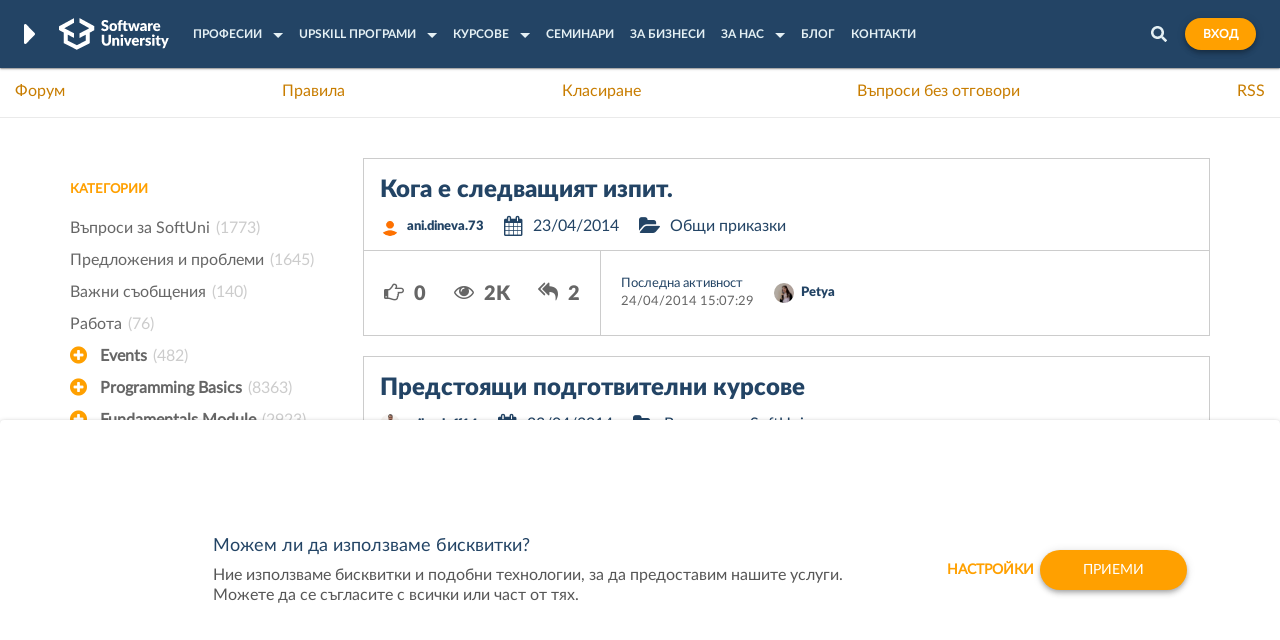

--- FILE ---
content_type: text/html; charset=utf-8
request_url: https://softuni.bg/forum/tags/10/92/izpit
body_size: 26543
content:




<!DOCTYPE html>
<html>
<head>
    <meta charset="utf-8" />
    <meta name="viewport" content="width=device-width, height=device-height, initial-scale=1.0, maximum-scale=1.0">



    
    <meta name="description" content="Таг от форума на Софтуерен университет - изпит  - Страница 92" />
    <meta name="keywords" content="изпит,програмиране,форум,софтуер,университет,въпроси,отговори,коментари  - Страница 92" />


        
    <title>Таг: изпит - Форум  - Страница 92</title>

    
    <link href="/favicon.ico" rel="shortcut icon" type="image/x-icon" />
    <link href="/apple-touch-icon.png" rel="apple-touch-icon" />

    <link rel="preload" as="font" href="/Content/fonts/redesign/Lato-Black.woff2" crossorigin="anonymous">
<link rel="preload" as="font" href="/Content/fonts/redesign/Lato-Regular.woff2" crossorigin="anonymous">
<link rel="preload" as="font" href="/Content/fonts/redesign/Lato-Bold.woff2" crossorigin="anonymous">
<link rel="preload" as="font" href="/Content/fonts/redesign/Lato-Light.woff2" crossorigin="anonymous">
<link rel="preload" as="font" href="/Content/fonts/redesign/Lato-Medium.woff2" crossorigin="anonymous">
<link rel="preload" as="font" href="/Content/fonts/redesign/Lato-Heavy.woff2" crossorigin="anonymous">
<link rel="preload" as="font" href="/Content/fonts/redesign/Montserrat-Bold.woff2" crossorigin="anonymous">
<link rel="preload" as="font" href="/Content/fonts/redesign/Montserrat-SemiBold.woff2" crossorigin="anonymous">
<link rel="preload" as="font" href="/Content/fonts/redesign/Montserrat-Medium.woff2" crossorigin="anonymous">
    <link href="/Content/css/base/fonts/fonts-declaration.css" rel="stylesheet"/>


    
    
    <link rel="prev" href="https://softuni.bg/forum/tags/10/91/izpit"><link rel="next" href="https://softuni.bg/forum/tags/10/93/izpit">



<link href="/content/bootstrap/styles?v=4jFDhL8tnPLVZ2-NA0JyLpbIBjoBrHraCB3JHUxz1DM1" rel="stylesheet"/>
<link href="/content/kendo/css?v=hz54jZh5scitRBKPYf3s1aSUyQFaaELpC8SNjhIUtIQ1" rel="stylesheet"/>
<link href="/content/styles?v=HkQAdp-9rc6k-FhTyL1Ft336LIoR0Pt_ABUqQ95O2Yw1" rel="stylesheet"/>
<link href="/content/override?v=nsZxMp7whKqvQaZzOaEhyRzoP558U_6su83S76iyhgk1" rel="stylesheet"/>
<link href="/content/user-styles?v=c6A8EQ8XVr6uOymcPrxE38hyJ7jnpLI8tgOQ09FQT3s1" rel="stylesheet"/>
<link href="/content/navbar?v=37KzTnPPoqnjGAbe6z_V8osdCeOBUvKO2wnb727JFDI1" rel="stylesheet"/>

    
    <link href="/content/forum?v=qD0unOtlMyN6onLeEvdwOo4hC495f4N-mg3CfIaF7181" rel="stylesheet"/>

    
    <style>
        .post-content a {
            color: #D66A11;
            text-decoration: underline;
        }

        .post-content h2 a {
            color: #FFA000;
        }
    </style>

    <style>
        .hidden-high-priority {
            display: none;
        }

        .chtl-hovering-message-container p {
            font-size: 10px;
        }
    </style>

    <script src="/bundles/jquery?v=lX15pWtjC6GXtlKo4e2grjdbasON0ea4DsyauXX6fyQ1"></script>
<script src="/bundles/seo-hide?v=yf0hOJOzY76TDZYKdhu0_GBGpNNHYPjwMeQJOarJ-Bo1"></script>
<script src="/bundles/seo-hide-dynamic?v=sNrEBp9APgAg6enbjSi8_Mo8ICMFtnHsbTnlYrG2ViY1"></script>
<script src="/bundles/push-notifications?v=rDQl5Qvo2rIipshEBJdIvnh4oQMzP_Mdr1oti9xQkzQ1"></script>



    <link rel="canonical"
          href="https://softuni.bg/forum/tags/10/92/izpit" />

        <link rel="search" type="application/opensearchdescription+xml" href="/opensearch.xml" title="SoftUni" />
    
    <meta property="fb:app_id" content="1442925725936458">
    <meta property="og:url" content="https://softuni.bg/forum/tags/10/92/izpit" />
    <meta property="og:site_name" content="SoftUni">
    <meta property="og:locale" content="bg_BG" />
    <meta property="og:locale:alternate" content="en_US" />

        <meta property="og:title" content="Курсове по програмиране" />
        <meta property="og:description" content="Software University" />
        <meta property="og:image" content="https://softuni.bg/Content/images/open-graph/university-default-og.png" />
        <meta property="og:image:width" content="1200" />
        <meta property="og:image:height" content="600" />

    
    
    
    
    <link href="/content/cookies-banner?v=qH9DQin_FO_UxRCSj7gV3Mjk9rAkfQOsRHq0AYEp9To1" rel="stylesheet"/>

    <script src="/bundles/cookie-management?v=mozMyv9DiEo2vAVo0xhMCuRK-PGlLyUqerkV384PsCs1"></script>


        <script>
            var marketingKeys = {
                GTMKey: 'GTM-K2LDNFK',
                FBPixelKey: '911920462219791',
            };

            loadExternalCookies();
        </script>
        <noscript>
            <img height="1" width="1" style="display: none"
                 src="https://www.facebook.com/tr?id=911920462219791&ev=PageView&noscript=1" />
        </noscript>


<script src="https://cdn.onesignal.com/sdks/OneSignalSDK.js" async=""></script>
<script>
        window.OneSignal = window.OneSignal || [];
        OneSignal.push(function () {
            OneSignal.init({
                appId: "63140b09-98a6-4d75-9a9a-c67165a10722",
            });
        });
</script> </head>

<body>

        <!-- Google Tag Manager (noscript) -->
        <noscript>
            <iframe src="https://www.googletagmanager.com/ns.html?id=GTM-K2LDNFK"
                    height="0" width="0" style="display: none; visibility: hidden"></iframe>
        </noscript>
        <!-- End Google Tag Manager (noscript) -->
    
        <div class="lead-wrapper">
            




<header id="page-header" class="container container-holder main-page-header">
    <div class="page-header-brand">
        <div class="hover-dropdown">
            <div class="logo hover-dropdown-btn">
                <i class="brand-arrow">
                    <img src="/Content/images/header/header-arrow.svg" alt="SoftUni" />
                </i>
                <a href="/" title="Software University">
                    <img class="desktop-logo" src="/content/images/header/white-horizontal-logo-university.svg" alt="Logo" title="Software University" />
                    <img class="mobile-logo" src="/content/images/header/white-vertical-logo-university.svg" alt="Logo" id="mobile-logo">
                </a>
            </div>
            <div class="hover-dropdown-content">
                <a href="https://about.softuni.bg" title="SoftUni">
                    <img src="/Content/images/svg-logos/softuni-logo-white.svg" alt="SoftUni logo" title="SoftUni" id="softuni-logo" />
                </a>
                <a href="https://digital.softuni.bg" title="SoftUni Digital">
                    <img src="/Content/images/svg-logos/digital-logo-white.svg" alt="SoftUni Digital logo" title="SoftUni Digital" id="digital-logo" />
                </a>
                <a href="https://creative.softuni.bg" title="SoftUni Creative">
                    <img src="/Content/images/svg-logos/creative-logo-white.svg" alt="SoftUni Creative logo" title="SoftUni Creative" />
                </a>
                <a href="https://ai.softuni.bg" title="Softuni AI">
                    <img src="/Content/images/svg-logos/ai-small-logo-white.svg" alt="Softuni AI logo" title="Softuni AI" id="softuni-ai-dropdown-logo-university" />
                </a>
                <a href="https://buditel.softuni.bg/" title="СофтУни БУДИТЕЛ">
                    <img src="/Content/images/svg-logos/light-logo-white.svg" alt="СофтУни БУДИТЕЛ logo" title="СофтУни БУДИТЕЛ" id="light-logo" />
                </a>
                <a href="https://softuni.foundation/" title="SoftUni Foundation">
                    <img src="/Content/images/svg-logos/foundation-logo-white.svg" alt="SoftUni Foundation logo" title="SoftUni Foundation" id="foundation-logo" />
                </a>
                <a href="https://softuni.org/" title="SoftUni Global">
                    <img src="/Content/images/svg-logos/softuni-global-logo-horizontal-white.svg" alt="SoftUni Global logo" title="SoftUni Global" id="global-logo" />
                </a>
                <a href="https://financeacademy.bg/" title="Finance Academy">
                    <img src="/Content/images/svg-logos/finance-logo-white-dropdown.svg" alt="Finance Academy logo" title="Finance Academy" id="finance-dropdown-logo-university" />
                </a>
            </div>
        </div>
    </div>
    <nav class="page-header-items" id="nav-items-list">
        <ul class="page-header-items-list  parent-dropdown main-mobile-dropdown">
                <li class="page-header-items-list-element dropdown-item">
                    <a href="javascript:;" class="page-header-items-list-element-link header-dropdown-link nested-dropdown-link" data-toggle="dropdown">
                        <span class="main-title">Професии</span>
                        <span class="cell-arrow"></span>
                    </a>
                    



<div class="custom-dropdown header-program nested-dropdown-item" id="main-programs-dropdown">
    <div class="nav-main-program">
        <ul class="nav nav-tabs nav-stacked parent-dropdown">
            <div class="go-back-item overflowed">
                <a href="javascript:;" class="go-back-item-link">
                    <img src="/Content/images/header/back-arrow.svg" alt="Back" />
                    <span class="main-title">Професии</span>
                </a>
            </div>
                <li class="nav-item active" role="presentation">
                    <a aria-controls="1"
                       data-toggle="tab"
                       class="nav-item-link nested-dropdown-link complex-tabs"
                       href="#1">
                        <img src="/content/images/header/computer_icon.svg" alt="Софтуерно инженерство	" class="program-icon active" />
                        <span class="main-title">Софтуерно инженерство	</span>
                        <span class="cell-arrow"></span>
                    </a>
                </li>
                <li class="nav-item " role="presentation">
                    <a aria-controls="2"
                       data-toggle="tab"
                       class="nav-item-link nested-dropdown-link complex-tabs"
                       href="#2">
                        <img src="/content/images/header/bug_icon.svg" alt="QA инженерство" class="program-icon " />
                        <span class="main-title">QA инженерство</span>
                        <span class="cell-arrow"></span>
                    </a>
                </li>
        </ul>
        <div class="tab-content nested-dropdown-item">
                <div class="tab-pane active" id="1">
                    <div class="go-back-item">
                        <a href="javascript:;" class="go-back-item-link">
                            <img src="/Content/images/header/back-arrow.svg" alt="Back" />
                            <span class="main-title">Софтуерно инженерство	</span>
                        </a>
                    </div>
                    <div class="tab-content-header buttons-wrapper bottom-border">
                        <h2 class="tab-content-header-title">
                            Цялостна програма по Софтуерно инженерство	
                        </h2>
                            <a href="/apply" class="softuni-btn softuni-btn-primary softuni-btn-small">Кандидатствай</a>
                    </div>
                        <div class="tab-content-links">
                                <a href="/curriculum" class="bordered">Учебен план</a>
                                                            <a href="/plans" class="">Такси</a>
                        </div>

                    <div class="nav-program-trainings">
                            <div class="tab-content-items">
                                <div class="custom-dropdown-title border">
                                    Предстоящи Модули от Програмата
                                </div>
                                <ul class="custom-dropdown-list custom-dropdown-list-grid">
                                    <li>
    <a href="/modules/2/Entry-Module-May-2026/1610" class="nav-link">Entry Module - май 2026</a>
</li>

<li>
    <a href="/modules/106/Fundamentals-Module-January-2026/1590" class="nav-link">Fundamentals Module - януари 2026</a>
</li>

<li>
    <a href="/modules/133/DevOps-for-Developers-January-2026/1599" class="nav-link">DevOps for Developers - януари 2026</a>
</li>

<li>
    <a href="/modules/139/Python-Web-January-2026/1596" class="nav-link">Python Web - януари 2026</a>
</li>

<li>
    <a href="/modules/151/Web-Core-January-2026/1553" class="nav-link">Web Core - януари 2026</a>
</li>

<li>
    <a href="/modules/58/CSharp-Advanced-January-2026/1591" class="nav-link">C# Advanced - януари 2026</a>
</li>

<li>
    <a href="/modules/74/Python-Advanced-January-2026/1593" class="nav-link">Python Advanced - януари 2026</a>
</li>

<li>
    <a href="/modules/95/Front-End-January-2026/1598" class="nav-link">Front-End - януари 2026</a>
</li>

<li>
    <a href="/modules/24/Java-DB-January-2026/1595" class="nav-link">Java DB - януари 2026</a>
</li>

<li>
    <a href="/modules/108/CSharp-Web-January-2026/1594" class="nav-link">C# Web - януари 2026</a>
</li>

<li>
    <a href="/modules/132/JS-Front-End-January-2026/1597" class="nav-link">JS Front-End - януари 2026</a>
</li>

<li>
    <a href="/modules/76/JS-Advanced-January-2026/1592" class="nav-link">JS Advanced - януари 2026</a>
</li>


                                </ul>
                            </div>

                            <div class="tab-content-items">
                                <div class="custom-dropdown-title border">
                                    Стартирали Модули от Програмата
                                </div>
                                <ul class="custom-dropdown-list custom-dropdown-list-grid">
                                            <li class="item-visible">
                                                <a href="/modules/106/Fundamentals-Module-September-2025/1568" class="nav-link">
                                                    Fundamentals Module - септември 2025
                                                </a>
                                            </li>
                                            <li class="item-visible">
                                                <a href="/modules/133/DevOps-for-Developers-September-2025/1582" class="nav-link">
                                                    DevOps for Developers - септември 2025
                                                </a>
                                            </li>
                                            <li class="item-hidden nav-active-program-levels">
                                                <a href="/modules/137/Python-DB-September-2025/1579" class="nav-link">
                                                    Python DB - септември 2025
                                                </a>
                                            </li>
                                            <li class="item-hidden nav-active-program-levels">
                                                <a href="/modules/58/CSharp-Advanced-September-2025/1573" class="nav-link">
                                                    C# Advanced - септември 2025
                                                </a>
                                            </li>
                                            <li class="item-hidden nav-active-program-levels">
                                                <a href="/modules/74/Python-Advanced-September-2025/1575" class="nav-link">
                                                    Python Advanced - септември 2025
                                                </a>
                                            </li>
                                            <li class="item-hidden nav-active-program-levels">
                                                <a href="/modules/95/Front-End-September-2025/1581" class="nav-link">
                                                    Front-End - септември 2025
                                                </a>
                                            </li>
                                            <li class="item-hidden nav-active-program-levels">
                                                <a href="/modules/96/JS-Web-September-2025/1578" class="nav-link">
                                                    JS Web - септември 2025
                                                </a>
                                            </li>
                                            <li class="item-hidden nav-active-program-levels">
                                                <a href="/modules/22/CSharp-DB-September-2025/1576" class="nav-link">
                                                    C# DB - септември 2025
                                                </a>
                                            </li>
                                            <li class="item-hidden nav-active-program-levels">
                                                <a href="/modules/120/Java-Web-September-2025/1577" class="nav-link">
                                                    Java Web - септември 2025
                                                </a>
                                            </li>
                                            <li class="item-hidden nav-active-program-levels">
                                                <a href="/modules/132/JS-Front-End-September-2025/1580" class="nav-link">
                                                    JS Front-End - септември 2025
                                                </a>
                                            </li>
                                            <li class="item-hidden nav-active-program-levels">
                                                <a href="/modules/76/JS-Advanced-September-2025/1574" class="nav-link">
                                                    JS Advanced - септември 2025
                                                </a>
                                            </li>
                                </ul>
                                <div class="custom-dropdown-buttons buttons-wrapper">
                                    <a href="javascript:;" class="nav-header-see-more last" data-toggle-for="nav-active-program-levels">
                                        <span>Покажи още</span>
                                        <img src="/Content/images/header/see-more-arrow.svg" alt="See more" />
                                    </a>
                                                                </div>
                            </div>
                    </div>
                </div>
                <div class="tab-pane " id="2">
                    <div class="go-back-item">
                        <a href="javascript:;" class="go-back-item-link">
                            <img src="/Content/images/header/back-arrow.svg" alt="Back" />
                            <span class="main-title">QA инженерство</span>
                        </a>
                    </div>
                    <div class="tab-content-header buttons-wrapper bottom-border">
                        <h2 class="tab-content-header-title">
                            Цялостна програма по QA инженерство
                        </h2>
                            <a href="/qa/apply" class="softuni-btn softuni-btn-primary softuni-btn-small">Кандидатствай</a>
                    </div>
                        <div class="tab-content-links">
                                <a href="/qa/curriculum" class="bordered">Учебен план</a>
                                                            <a href="/qa/fees" class="">Такси</a>
                        </div>

                    <div class="nav-program-trainings">
                            <div class="tab-content-items">
                                <div class="custom-dropdown-title border">
                                    Предстоящи Модули от Програмата
                                </div>
                                <ul class="custom-dropdown-list custom-dropdown-list-grid">
                                    <li>
    <a href="/modules/134/QA-Entry-Module-January-2026/1584" class="nav-link">QA Entry Module - януари 2026</a>
</li>

<li>
    <a href="/modules/136/QA-Fundamentals-January-2026/1600" class="nav-link">QA Fundamentals - януари 2026</a>
</li>

<li>
    <a href="/modules/138/Programming-for-QA-January-2026/1601" class="nav-link">Programming for QA - януари 2026</a>
</li>

<li>
    <a href="/modules/140/Back-End-Test-Automation-January-2026/1602" class="nav-link">Back-End Test Automation - януари 2026</a>
</li>


                                </ul>
                            </div>

                            <div class="tab-content-items">
                                <div class="custom-dropdown-title border">
                                    Стартирали Модули от Програмата
                                </div>
                                <ul class="custom-dropdown-list custom-dropdown-list-grid">
                                            <li class="item-visible">
                                                <a href="/modules/136/QA-Fundamentals-September-2025/1569" class="nav-link">
                                                    QA Fundamentals - септември 2025
                                                </a>
                                            </li>
                                            <li class="item-visible">
                                                <a href="/modules/138/Programming-for-QA-September-2025/1571" class="nav-link">
                                                    Programming for QA - септември 2025
                                                </a>
                                            </li>
                                            <li class="item-hidden nav-active-program-levels">
                                                <a href="/modules/141/Front-End-Test-Automation-September-2025/1572" class="nav-link">
                                                    Front-End Test Automation - септември 2025
                                                </a>
                                            </li>
                                </ul>
                                <div class="custom-dropdown-buttons buttons-wrapper">
                                    <a href="javascript:;" class="nav-header-see-more last" data-toggle-for="nav-active-program-levels">
                                        <span>Покажи още</span>
                                        <img src="/Content/images/header/see-more-arrow.svg" alt="See more" />
                                    </a>
                                                                </div>
                            </div>
                    </div>
                </div>
        </div>
    </div>
</div>
                </li>
                            <li class="page-header-items-list-element dropdown-item relative-dropdown">
                    <a href="javascript:;" class="page-header-items-list-element-link header-dropdown-link nested-dropdown-link" data-toggle="dropdown">
                        <span class="main-title">Upskill програми</span>
                        <span class="cell-arrow"></span>
                    </a>
                    


<div class="custom-dropdown upskills-dropdown nested-dropdown-item single-grid small-width">
    <div class="go-back-item">
        <a href="javascript:;" class="go-back-item-link">
            <img src="/Content/images/header/back-arrow.svg" alt="Back" />
            <span class="main-title">
                Upskill програми
            </span>
        </a>
    </div>
    <div class="custom-dropdown-wrapper custom-dropdown-columns">
        <div class="custom-dropdown-column">
                <div class="custom-dropdown-title border">
                    Предстоящи Upskill програми
                </div>
                <ul class="custom-dropdown-list">
                    <li>
    <a href="/modules/158/Data-Engineering-and-Analytics-with-Python-January-2026/1561" class="nav-link">Data Engineering and Analytics with Python - януари 2026</a>
</li>

<li>
    <a href="/modules/159/AI-and-Machine-Learning-with-Python-January-2026/1607" class="nav-link">AI and Machine Learning with Python - януари 2026</a>
</li>

<li>
    <a href="/modules/161/QA-Automation-January-2026/1612" class="nav-link">QA Automation - януари 2026</a>
</li>

<li>
    <a href="/modules/157/CSharp-Development-January-2026/1605" class="nav-link">C# Development - януари 2026</a>
</li>

<li>
    <a href="/modules/148/AI-and-Machine-Learning-February-2026/1560" class="nav-link">AI and Machine Learning - февруари 2026</a>
</li>

<li>
    <a href="/modules/150/Data-Engineering-and-Analytics-February-2026/1606" class="nav-link">Data Engineering and Analytics - февруари 2026</a>
</li>

<li>
    <a href="/modules/147/DevOps-and-Cloud-March-2026/1562" class="nav-link">DevOps and Cloud - март 2026</a>
</li>


                </ul>

                <div class="custom-dropdown-title border">
                    Стартирали Upskill програми
                </div>
                <ul class="custom-dropdown-list">
                            <li class="item-visible">
                                <a href="/modules/145/Cyber-Security-and-Ethical-Hacking-September-2025/1570" class="nav-link">
                                    Cyber Security and Ethical Hacking - септември 2025
                                </a>
                            </li>
                            <li class="item-hidden nav-active-upskills">
                                <a href="/modules/146/CPlusPlus-Development-September-2025/1567" class="nav-link">
                                    C++ Development - септември 2025
                                </a>
                            </li>
                            <li class="item-hidden nav-active-upskills">
                                <a href="/modules/144/System-Administration-and-Networks-June-2025/1563" class="nav-link">
                                    System Administration and Networks - юни 2025
                                </a>
                            </li>
                            <li class="item-hidden nav-active-upskills">
                                <a href="/modules/147/DevOps-and-Cloud-March-2025/1490" class="nav-link">
                                    DevOps and Cloud - март 2025
                                </a>
                            </li>
                            <li class="item-hidden nav-active-upskills">
                                <a href="/modules/148/AI-and-Machine-Learning-March-2025/1491" class="nav-link">
                                    AI and Machine Learning - март 2025
                                </a>
                            </li>
                            <li class="item-hidden nav-active-upskills">
                                <a href="/modules/150/Data-Engineering-and-Analytics-March-2025/1536" class="nav-link">
                                    Data Engineering and Analytics - март 2025
                                </a>
                            </li>
                            <li class="item-hidden nav-active-upskills">
                                <a href="/modules/145/Cyber-Security-and-Ethical-Hacking-February-2025/1533" class="nav-link">
                                    Cyber Security and Ethical Hacking - февруари 2025
                                </a>
                            </li>
                </ul>

            <div class="custom-dropdown-buttons buttons-wrapper">
                    <a href="javascript:;" class="nav-header-see-more" data-toggle-for="nav-active-upskills">
                        <span>Покажи още</span>
                        <img src="/Content/images/header/see-more-arrow.svg" alt="See more" />
                    </a>
                <a href="/upskills" class="softuni-btn softuni-btn-secondary softuni-btn-small">Всички Upskill програми</a>
            </div>

        </div>
    </div>
</div>
                </li>
                            <li class="page-header-items-list-element dropdown-item">
                    <a href="javascript:;" class="page-header-items-list-element-link header-dropdown-link nested-dropdown-link" data-toggle="dropdown">
                        <span class="main-title">Курсове</span>
                        <span class="cell-arrow"></span>
                    </a>
                    



<div class="custom-dropdown training-dropdown nested-dropdown-item ">
    <div class="go-back-item">
        <a href="javascript:;" class="go-back-item-link">
            <img src="/Content/images/header/back-arrow.svg" alt="Back" />
            <span class="main-title">
                Курсове
            </span>
        </a>
    </div>
    <div class="custom-dropdown-wrapper custom-dropdown-columns">
        <div class="custom-dropdown-column">
                <div class="custom-dropdown-title">
                    Предстоящи курсове
                </div>
                <ul class="custom-dropdown-list">
                    
<li>
    <a href="/trainings/5034/windows-system-administration-advanced-november-2025" 
        class="nav-link">Windows System Administration Advanced - ноември 2025</a>
</li>

<li>
    <a href="/trainings/5068/cplusplus-fundamentals-november-2025" 
        class="nav-link">C++ Fundamentals - ноември 2025</a>
</li>

<li>
    <a href="/trainings/4658/kubernetes-november-2025" 
        class="nav-link">Kubernetes - ноември 2025</a>
</li>

<li>
    <a href="/trainings/4926/data-warehouse-and-etl-november-2025" 
        class="nav-link">Data Warehouse &amp; ETL - ноември 2025</a>
</li>

<li>
    <a href="/trainings/5078/reconnaissance-fundamentals-november-2025" 
        class="nav-link">Reconnaissance Fundamentals - ноември 2025</a>
</li>

<li>
    <a href="/trainings/5130/qa-basics-november-2025" 
        class="nav-link">QA Basics - ноември 2025</a>
</li>

<li>
    <a href="/trainings/5229/vibe-coding-basics-november-2025" 
        class="nav-link">Vibe Coding Basics - ноември 2025</a>
</li>

<li>
    <a href="/trainings/5167/microsoft-excel-advanced-november-2025" 
        class="nav-link">Microsoft Excel Advanced - ноември 2025</a>
</li>

<li>
    <a href="/trainings/5149/it-project-management-advanced-december-2025" 
        class="nav-link">IT Project Management Advanced - декември 2025</a>
</li>

<li>
    <a href="/trainings/4654/deep-learning-december-2025" 
        class="nav-link">Deep Learning - декември 2025</a>
</li>

<li>
    <a href="/trainings/5069/cplusplus-advanced-january-2026" 
        class="nav-link">C++ Advanced - януари 2026</a>
</li>

<li>
    <a href="/trainings/5187/python-introduction-for-data-science-january-2026" 
        class="nav-link">Python Introduction for Data Science - януари 2026</a>
</li>

<li>
    <a href="/trainings/5203/mysql-january-2026" 
        class="nav-link">MySQL - януари 2026</a>
</li>

<li>
    <a href="/trainings/5079/system-and-network-compromising-january-2026" 
        class="nav-link">System and Network Compromising - януари 2026</a>
</li>

<li>
    <a href="/trainings/5122/software-technologies-with-ai-january-2026" 
        class="nav-link">Software Technologies with AI - януари 2026</a>
</li>

<li>
    <a href="/trainings/5212/software-engineering-and-devops-january-2026" 
        class="nav-link">Software Engineering and DevOps - януари 2026</a>
</li>

<li>
    <a href="/trainings/5213/software-technologies-january-2026" 
        class="nav-link">Software Technologies - януари 2026</a>
</li>

<li>
    <a href="/trainings/5219/asp-net-fundamentals-january-2026" 
        class="nav-link">ASP.NET Fundamentals - януари 2026</a>
</li>

<li>
    <a href="/trainings/5207/html-and-css-january-2026" 
        class="nav-link">HTML &amp; CSS - януари 2026</a>
</li>

<li>
    <a href="/trainings/4927/data-analytics-and-visualizations-january-2026" 
        class="nav-link">Data Analytics and Visualizations - януари 2026</a>
</li>

<li>
    <a href="/trainings/5243/programming-fundamentals-and-unit-testing-january-2026" 
        class="nav-link">Programming Fundamentals and Unit Testing - януари 2026</a>
</li>

<li>
    <a href="/trainings/5164/computer-networking-advanced-january-2026" 
        class="nav-link">Computer Networking Advanced - януари 2026</a>
</li>

<li>
    <a href="/trainings/5249/programming-basics-with-javascript-january-2026" 
        class="nav-link">Programming Basics with JavaScript - януари 2026</a>
</li>

<li>
    <a href="/trainings/5250/programming-basics-with-python-january-2026" 
        class="nav-link">Programming Basics with Python - януари 2026</a>
</li>

<li>
    <a href="/trainings/5225/programming-basics-with-csharp-january-2026" 
        class="nav-link">Programming Basics with C# - януари 2026</a>
</li>

<li>
    <a href="/trainings/5035/linux-system-administration-advanced-january-2026" 
        class="nav-link">Linux System Administration Advanced - януари 2026</a>
</li>

<li>
    <a href="/trainings/4659/ci-cd-and-monitoring-january-2026" 
        class="nav-link">CI/CD and Monitoring - януари 2026</a>
</li>

<li>
    <a href="/trainings/5236/introduction-to-programming-with-ai-february-2026" 
        class="nav-link">Introduction to Programming with AI - февруари 2026</a>
</li>

<li>
    <a href="/trainings/5021/math-concepts-for-developers-february-2026" 
        class="nav-link">Math Concepts for Developers - февруари 2026</a>
</li>

<li>
    <a href="/trainings/5204/spring-data-february-2026" 
        class="nav-link">Spring Data - февруари 2026</a>
</li>

<li>
    <a href="/trainings/5220/asp-net-advanced-february-2026" 
        class="nav-link">ASP.NET Advanced - февруари 2026</a>
</li>

<li>
    <a href="/trainings/5200/python-oop-february-2026" 
        class="nav-link">Python OOP - февруари 2026</a>
</li>

<li>
    <a href="/trainings/5070/cplusplus-oop-february-2026" 
        class="nav-link">C++ OOP - февруари 2026</a>
</li>

<li>
    <a href="/trainings/5066/compromising-platforms-february-2026" 
        class="nav-link">Compromising Platforms - февруари 2026</a>
</li>

<li>
    <a href="/trainings/5150/containers-and-cloud-february-2026" 
        class="nav-link">Containers and Cloud - февруари 2026</a>
</li>

<li>
    <a href="/trainings/5209/angular-february-2026" 
        class="nav-link">Angular - февруари 2026</a>
</li>

<li>
    <a href="/trainings/5211/typescript-february-2026" 
        class="nav-link">TypeScript - февруари 2026</a>
</li>

<li>
    <a href="/trainings/5244/programming-advanced-for-qa-march-2026" 
        class="nav-link">Programming Advanced for QA - март 2026</a>
</li>

<li>
    <a href="/trainings/5226/csharp-fundamentals-march-2026" 
        class="nav-link">C# Fundamentals - март 2026</a>
</li>

<li>
    <a href="/trainings/5022/data-science-march-2026" 
        class="nav-link">Data Science - март 2026</a>
</li>

<li>
    <a href="/trainings/5036/computer-networking-fundamentals-april-2026" 
        class="nav-link">Computer Networking Fundamentals - април 2026</a>
</li>

<li>
    <a href="/trainings/5237/software-technologies-with-ai-april-2026" 
        class="nav-link">Software Technologies with AI - април 2026</a>
</li>

<li>
    <a href="/trainings/4974/postgresql-may-2026" 
        class="nav-link">PostgreSQL - май 2026</a>
</li>

<li>
    <a href="/trainings/5228/csharp-oop-may-2026" 
        class="nav-link">C# OOP - май 2026</a>
</li>

<li>
    <a href="/trainings/5238/front-end-technologies-basics-may-2026" 
        class="nav-link">Front-End Technologies Basics - май 2026</a>
</li>

<li>
    <a href="/trainings/5023/machine-learning-may-2026" 
        class="nav-link">Machine Learning - май 2026</a>
</li>

<li>
    <a href="/trainings/5026/data-warehouse-and-etl-june-2026" 
        class="nav-link">Data Warehouse &amp; ETL - юни 2026</a>
</li>

<li>
    <a href="/trainings/5239/front-end-test-automation-june-2026" 
        class="nav-link">Front-End Test Automation - юни 2026</a>
</li>

<li>
    <a href="/trainings/5037/computer-networking-advanced-july-2026" 
        class="nav-link">Computer Networking Advanced - юли 2026</a>
</li>

                </ul>

                <div class="custom-dropdown-title border">
                    стартирали курсове
                </div>
                <ul class="custom-dropdown-list">
                            <li class="item-visible">
                                <a href="/trainings/5145/programming-basics-with-javascript-november-2025" class="nav-link">
                                    Programming Basics with JavaScript - ноември 2025
                                </a>
                            </li>
                            <li class="item-hidden nav-active-fasttracks">
                                <a href="/trainings/5146/programming-basics-with-python-november-2025" class="nav-link">
                                    Programming Basics with Python - ноември 2025
                                </a>
                            </li>
                            <li class="item-hidden nav-active-fasttracks">
                                <a href="/trainings/5110/containers-and-cloud-october-2025" class="nav-link">
                                    Containers and Cloud - октомври 2025
                                </a>
                            </li>
                            <li class="item-hidden nav-active-fasttracks">
                                <a href="/trainings/5104/reactjs-october-2025" class="nav-link">
                                    ReactJS - октомври 2025
                                </a>
                            </li>
                            <li class="item-hidden nav-active-fasttracks">
                                <a href="/trainings/5170/typescript-october-2025" class="nav-link">
                                    TypeScript - октомври 2025
                                </a>
                            </li>
                            <li class="item-hidden nav-active-fasttracks">
                                <a href="/trainings/5121/introduction-to-programming-with-ai-october-2025" class="nav-link">
                                    Introduction to Programming with AI - октомври 2025
                                </a>
                            </li>
                            <li class="item-hidden nav-active-fasttracks">
                                <a href="/trainings/5171/data-analytics-and-visualizations-october-2025" class="nav-link">
                                    Data Analytics and Visualizations - октомври 2025
                                </a>
                            </li>
                            <li class="item-hidden nav-active-fasttracks">
                                <a href="/trainings/5175/entity-framework-core-october-2025" class="nav-link">
                                    Entity Framework Core - октомври 2025
                                </a>
                            </li>
                            <li class="item-hidden nav-active-fasttracks">
                                <a href="/trainings/5148/it-project-management-fundamentals-october-2025" class="nav-link">
                                    IT Project Management Fundamentals - октомври 2025
                                </a>
                            </li>
                            <li class="item-hidden nav-active-fasttracks">
                                <a href="/trainings/5163/computer-networking-fundamentals-october-2025" class="nav-link">
                                    Computer Networking Fundamentals - октомври 2025
                                </a>
                            </li>
                            <li class="item-hidden nav-active-fasttracks">
                                <a href="/trainings/5165/fundamentals-in-mathematics-october-2025" class="nav-link">
                                    Fundamentals in Mathematics - октомври 2025
                                </a>
                            </li>
                            <li class="item-hidden nav-active-fasttracks">
                                <a href="/trainings/5166/microsoft-excel-fundamentals-october-2025" class="nav-link">
                                    Microsoft Excel Fundamentals - октомври 2025
                                </a>
                            </li>
                            <li class="item-hidden nav-active-fasttracks">
                                <a href="/trainings/5142/programming-basics-with-javascript-october-2025" class="nav-link">
                                    Programming Basics with JavaScript - октомври 2025
                                </a>
                            </li>
                            <li class="item-hidden nav-active-fasttracks">
                                <a href="/trainings/5143/programming-basics-with-python-october-2025" class="nav-link">
                                    Programming Basics with Python - октомври 2025
                                </a>
                            </li>
                            <li class="item-hidden nav-active-fasttracks">
                                <a href="/trainings/4657/azure-essentials-september-2025" class="nav-link">
                                    Azure Essentials - септември 2025
                                </a>
                            </li>
                            <li class="item-hidden nav-active-fasttracks">
                                <a href="/trainings/5109/software-engineering-and-devops-september-2025" class="nav-link">
                                    Software Engineering and DevOps - септември 2025
                                </a>
                            </li>
                            <li class="item-hidden nav-active-fasttracks">
                                <a href="/trainings/5133/programming-basics-with-javascript-september-2025" class="nav-link">
                                    Programming Basics with JavaScript - септември 2025
                                </a>
                            </li>
                            <li class="item-hidden nav-active-fasttracks">
                                <a href="/trainings/5134/programming-basics-with-python-september-2025" class="nav-link">
                                    Programming Basics with Python - септември 2025
                                </a>
                            </li>
                            <li class="item-hidden nav-active-fasttracks">
                                <a href="/trainings/4912/compromising-platforms-september-2025" class="nav-link">
                                    Compromising Platforms - септември 2025
                                </a>
                            </li>
                            <li class="item-hidden nav-active-fasttracks">
                                <a href="/trainings/4925/postgresql-september-2025" class="nav-link">
                                    PostgreSQL - септември 2025
                                </a>
                            </li>
                            <li class="item-hidden nav-active-fasttracks">
                                <a href="/trainings/4653/machine-learning-september-2025" class="nav-link">
                                    Machine Learning - септември 2025
                                </a>
                            </li>
                            <li class="item-hidden nav-active-fasttracks">
                                <a href="/trainings/5083/software-technologies-september-2025" class="nav-link">
                                    Software Technologies - септември 2025
                                </a>
                            </li>
                            <li class="item-hidden nav-active-fasttracks">
                                <a href="/trainings/5099/ms-sql-september-2025" class="nav-link">
                                    MS SQL - септември 2025
                                </a>
                            </li>
                            <li class="item-hidden nav-active-fasttracks">
                                <a href="/trainings/5107/html-and-css-september-2025" class="nav-link">
                                    HTML &amp; CSS - септември 2025
                                </a>
                            </li>
                            <li class="item-hidden nav-active-fasttracks">
                                <a href="/trainings/5061/it-business-analysis-advanced-september-2025" class="nav-link">
                                    IT Business Analysis Advanced - септември 2025
                                </a>
                            </li>
                            <li class="item-hidden nav-active-fasttracks">
                                <a href="/trainings/5033/linux-system-administration-september-2025" class="nav-link">
                                    Linux System Administration - септември 2025
                                </a>
                            </li>
                </ul>
            <div class="custom-dropdown-buttons buttons-wrapper">
                    <a href="javascript:;" class="nav-header-see-more" data-toggle-for="nav-active-fasttracks">
                        <span>Покажи още</span>
                        <img src="/Content/images/header/see-more-arrow.svg" alt="See more" />
                    </a>
                <a href="/trainings/opencourses" class="softuni-btn softuni-btn-secondary softuni-btn-small">Всички курсове</a>
            </div>
        </div>
        <div class="custom-dropdown-column">
                <div class="custom-dropdown-title border">
                    предстоящи модули с курсове
                </div>
                <ul class="custom-dropdown-list">
                    <li>
    <a href="/modules/119/System-Administration-Advanced-November-2025/1604" class="nav-link">System Administration Advanced - ноември 2025</a>
</li>

<li>
    <a href="/modules/155/Vibe-Coding-Fundamentals-November-2025/1608" class="nav-link">Vibe Coding Fundamentals - ноември 2025</a>
</li>

<li>
    <a href="/modules/156/CSharp-Web-January-2026/1603" class="nav-link">C# Web - януари 2026</a>
</li>

<li>
    <a href="/modules/160/Web-Core-January-2026/1609" class="nav-link">Web Core - януари 2026</a>
</li>


                </ul>

                <div class="custom-dropdown-title border">
                    стартирали модули с курсове
                </div>
                <ul class="custom-dropdown-list">
                            <li class="item-visible">
                                <a href="/modules/114/Computer-Networking-October-2025/1588" class="nav-link">
                                    Computer Networking - октомври 2025
                                </a>
                            </li>
                            <li class="item-hidden nav-active-levels">
                                <a href="/modules/142/IT-Project-Management-October-2025/1586" class="nav-link">
                                    IT Project Management - октомври 2025
                                </a>
                            </li>
                            <li class="item-hidden nav-active-levels">
                                <a href="/modules/116/Microsoft-Excel-October-2025/1589" class="nav-link">
                                    Microsoft Excel - октомври 2025
                                </a>
                            </li>
                            <li class="item-hidden nav-active-levels">
                                <a href="/modules/155/Vibe-Coding-Fundamentals-September-2025/1583" class="nav-link">
                                    Vibe Coding Fundamentals - септември 2025
                                </a>
                            </li>
                            <li class="item-hidden nav-active-levels">
                                <a href="/modules/112/System-Administration-June-2025/1564" class="nav-link">
                                    System Administration - юни 2025
                                </a>
                            </li>
                            <li class="item-hidden nav-active-levels">
                                <a href="/modules/143/IT-Business-Analysis-May-2025/1566" class="nav-link">
                                    IT Business Analysis - май 2025
                                </a>
                            </li>
                </ul>

                <a href="javascript:;" class="nav-header-see-more last" data-toggle-for="nav-active-levels">
                    <span>Покажи още</span>
                    <img src="/Content/images/header/see-more-arrow.svg" alt="See more" />
                </a>
        </div>
    </div>
</div>
                </li>
            <li class="page-header-items-list-element">
                <a href="/trainings/seminars" class="page-header-items-list-element-link">
                    <span>Семинари</span>
                </a>
            </li>
            <li class="page-header-items-list-element">
                <a href="/become-a-partner" class="page-header-items-list-element-link">
                    <span>
                        За бизнеси
                    </span>
                </a>
            </li>

            <li class="page-header-items-list-element dropdown-item relative-dropdown">
                <a href="javascript:;" class="page-header-items-list-element-link header-dropdown-link nested-dropdown-link" data-toggle="dropdown">
                    <span class="main-title">За нас</span>
                    <span class="cell-arrow"></span>
                </a>
                <div class="custom-dropdown small-width nested-dropdown-item">
                    <div class="go-back-item">
                        <a href="javascript:;" class="go-back-item-link">
                            <img src="/Content/images/header/back-arrow.svg" alt="Back" />
                            <span class="main-title">За нас</span>
                        </a>
                    </div>
                    <div class="custom-dropdown-wrapper">
                        <ul class="custom-dropdown-list">

                            <li>
                                <a href="/about" class="custom-dropdown-list-link">
                                    За СофтУни
                                </a>
                            </li>
                            <li>
                                <a href="/trainers" class="custom-dropdown-list-link">
                                    Преподаватели
                                </a>
                            </li>
                            <li>
                                <a href="/diplomas-and-certificates" class="custom-dropdown-list-link">
                                    Сертификати
                                </a>
                            </li>
                            <li>
                                <a href="/careers/candidates" class="custom-dropdown-list-link">
                                    Студентски Кариерен център
                                </a>
                            </li>
                            <li>
                                <a href="/partners" class="custom-dropdown-list-link">
                                    Партньори
                                </a>
                            </li>
                            <li>
                                <a href="/work-at-softuni" class="custom-dropdown-list-link">
                                    Работа в СофтУни
                                </a>
                            </li>
                            <li>
                                <a href="/alumni" class="custom-dropdown-list-link">
                                    Алумни общност
                                </a>
                            </li>
                        </ul>
                    </div>
                </div>
            </li>
            <li class="page-header-items-list-element">
                <a href="/blog" class="page-header-items-list-element-link">
                    <span>Блог</span>
                </a>
            </li>
            <li class="page-header-items-list-element">
                <a href="/contacts" class="page-header-items-list-element-link last">
                    <span>Контакти</span>
                </a>
            </li>
        </ul>
    </nav>
    <div class="page-header-buttons buttons-wrapper">
        <ul class="page-header-buttons-list">
            <li class="page-header-buttons-list-element dropdown-item hamburger-menu">
                <a href="javascript:;" class="nav-icon-hamburger-link" data-toggle="dropdown">
                    <div id="nav-icon">
                        <span class="nav-icon-line first-line"></span>
                        <span class="nav-icon-line second-line"></span>
                        <span class="nav-icon-line third-line"></span>
                    </div>
                </a>
            </li>
                <li class="page-header-buttons-list-element btn-item login-btn">
                    <span class="cell login-btn-wrap">
                        <a href="/login" class="softuni-btn softuni-btn-primary softuni-btn-small">Вход</a>
                    </span>
                </li>

            <li class="page-header-buttons-list-element" id="search-icon-container">
                
<a href="javascript:;" class="header-search-icon header-search-dropdown-link">
    <img src="/Content/images/header/search-icon.svg" alt="Search" />
</a>

<div id="search-dropdown" class="custom-dropdown toggle-holder header-search-dropdown">
    <div class="container container-holder">
        <form method="get" action="/search/results" class="nav-search-form">
            <div class="search-wrap">
                <input type="text"
                       id="search-input"
                       class="search-field"
                       placeholder="Търси в сайта"
                       name="SearchTerm" />
                <button type="submit">
                    <i class="fa fa-search header-search-form-icon"></i>
                </button>
            </div>
            <div class="filters-holder">
                <div class="filter-wrap checkbox-wrap">
                    <input type="checkbox"
                        id="FastTrackAndCourseInstances"
                        value="true"
                        checked
                        name="FastTrackAndCourseInstances" />
                    <label class="checkbox-label" for="FastTrackAndCourseInstances">Курсове/Отворени Курсове</label>
                </div>
                <div class="filter-wrap checkbox-wrap">
                    <input type="checkbox"
                        id="Seminars"
                        value="true"
                        checked
                        name="Seminars" />
                    <label class="checkbox-label" for="Seminars">Семинари</label>
                </div>
                <div class="filter-wrap checkbox-wrap">
                    <input type="checkbox"
                        id="Users"
                        value="true"
                        checked
                        name="Users" />
                    <label class="checkbox-label" for="Users">Потребители</label>
                </div>
                <div class="filter-wrap checkbox-wrap">
                    <input type="checkbox"
                        id="Resources"
                        value="true"
                        checked
                        name="LectureResources" />
                    <label class="checkbox-label" for="Resources">Ресурси</label>
                </div>
            </div>
        </form>
    </div>
</div>

<script>
    $('#search-dropdown form input:checkbox').click(function (ev) {
        var checkbox = $(ev.currentTarget);
        var checkboxValueAsBool = JSON.parse(checkbox.val())
        checkbox.val(!checkboxValueAsBool);
    });
</script>
            </li>
        </ul>
    </div>
</header>
            





<style>
    .loading-mask-container {
        position: relative;
    }

    .loading-mask {
        position: absolute;
        top: 0;
        right: 0;
        bottom: 0;
        left: 0;
        color: #234465;
        display: none;
        background-color: rgba(35, 68, 101, 0.05);
    }

    .loading-spinner-container {
        position: absolute;
        left: 50%;
        top: 50%;
        transform: translate(-50%,-50%);
    }
</style>

<div id="system-messages-loading-mask" class="loading-mask" title="Loading...">
    <span class="loading-spinner-container">
        <i class="fa fa-spinner fa-pulse fa-2x fa-fw"></i>
        <span class="sr-only">Loading...</span>
    </span>
</div>

        </div>

    <div class="content">
        











<div class="nav-bar">
    <div>
        <ul id="horizontal">
            <li class="">
                <a href="/forum" class="nav-bar-item">Форум</a>
            </li>

            <li class="">
                <a href="/forum/217/Pravila" class="nav-bar-item">Правила</a>
            </li>

            <li class="">
                <a class="nav-bar-item" href="/forum/ranking">Класиране</a>
            </li>

            <li class="">
                <a class="nav-bar-item" href="/forum/questions/unanswered">Въпроси без отговори</a>
                
                
            </li>

            <li class="">
                <a class="nav-bar-item" href="/feed/forumposts">RSS</a>
            </li>

        </ul>
    </div>
</div>


<div class="container main-container container-holder">
    








<div class="row">
    

<aside class="col-md-3 col-sm-12 forum-sidebar">

    
<div class="category-wrapper">
    <h3 class="sidebar-title">Категории<i class="fa fa-caret-down hidden-lg hidden-md"></i></h3>
    <ul class="sidebar-nav list-categories col-md-12 col-sm-4">
        

<li class=" ">
    <a href="/forum/categories/3/Vyprosi-za-SoftUni" class="nav-link" id="categoryId-3">
        Въпроси за SoftUni
        <span class="badge-note">(1773)</span>
    </a>

</li>


<li class=" ">
    <a href="/forum/categories/4/Predlojeniya-i-problemi" class="nav-link" id="categoryId-4">
        Предложения и проблеми
        <span class="badge-note">(1645)</span>
    </a>

</li>


<li class=" ">
    <a href="/forum/categories/6/Vajni-syobshteniya" class="nav-link" id="categoryId-6">
        Важни съобщения
        <span class="badge-note">(140)</span>
    </a>

</li>


<li class=" ">
    <a href="/forum/categories/16/Rabota" class="nav-link" id="categoryId-16">
        Работа
        <span class="badge-note">(76)</span>
    </a>

</li>


<li class="dropdown dropdown-item ">
    <a href="/forum/categories/5/Events" class="nav-link" id="categoryId-5">
        Events
        <span class="badge-note">(482)</span>
    </a>

        <a href="#" class="collapse-btn">
            <i class="fa"></i>
        </a><!-- End .collapse-btn -->
        <ul class="dropdown-menu dropdown-expand">
            

<li class=" ">
    <a href="/forum/categories/54/SoftUni-Camp" class="nav-link" id="categoryId-54">
        SoftUni Camp
        <span class="badge-note">(1)</span>
    </a>

</li>


<li class=" ">
    <a href="/forum/categories/41/SoftUni-Tech-Fest" class="nav-link" id="categoryId-41">
        SoftUni Tech Fest 
        <span class="badge-note">(6)</span>
    </a>

</li>

        </ul>
</li>


<li class="dropdown dropdown-item ">
    <a href="/forum/categories/2/Programming-Basics" class="nav-link" id="categoryId-2">
        Programming Basics
        <span class="badge-note">(8363)</span>
    </a>

        <a href="#" class="collapse-btn">
            <i class="fa"></i>
        </a><!-- End .collapse-btn -->
        <ul class="dropdown-menu dropdown-expand">
            

<li class=" ">
    <a href="/forum/categories/193/Programming-Basics-with-CSharp" class="nav-link" id="categoryId-193">
        Programming Basics with C#
        <span class="badge-note">(586)</span>
    </a>

</li>


<li class=" ">
    <a href="/forum/categories/670/Programming-Basics-with-CPlusPlus" class="nav-link" id="categoryId-670">
        Programming Basics with C++
        <span class="badge-note">(55)</span>
    </a>

</li>


<li class=" ">
    <a href="/forum/categories/194/Programming-Basics-with-Java" class="nav-link" id="categoryId-194">
        Programming Basics with Java
        <span class="badge-note">(388)</span>
    </a>

</li>


<li class=" ">
    <a href="/forum/categories/735/Programming-Basics-with-JavaScript" class="nav-link" id="categoryId-735">
        Programming Basics with JavaScript
        <span class="badge-note">(221)</span>
    </a>

</li>


<li class=" ">
    <a href="/forum/categories/195/Programming-Basics-with-PHP" class="nav-link" id="categoryId-195">
        Programming Basics with PHP
        <span class="badge-note">(16)</span>
    </a>

</li>


<li class=" ">
    <a href="/forum/categories/727/Programming-Basics-with-Python" class="nav-link" id="categoryId-727">
        Programming Basics with Python
        <span class="badge-note">(209)</span>
    </a>

</li>

        </ul>
</li>


<li class="dropdown dropdown-item ">
    <a href="/forum/categories/782/Fundamentals-Module" class="nav-link" id="categoryId-782">
        Fundamentals Module
        <span class="badge-note">(2923)</span>
    </a>

        <a href="#" class="collapse-btn">
            <i class="fa"></i>
        </a><!-- End .collapse-btn -->
        <ul class="dropdown-menu dropdown-expand">
            

<li class=" ">
    <a href="/forum/categories/783/CSharp-Fundamentals" class="nav-link" id="categoryId-783">
        C# Fundamentals
        <span class="badge-note">(143)</span>
    </a>

</li>


<li class=" ">
    <a href="/forum/categories/785/Java-Fundamentals" class="nav-link" id="categoryId-785">
        Java Fundamentals
        <span class="badge-note">(134)</span>
    </a>

</li>


<li class=" ">
    <a href="/forum/categories/12/JavaScript-Fundamentals" class="nav-link" id="categoryId-12">
        JavaScript Fundamentals
        <span class="badge-note">(711)</span>
    </a>

</li>


<li class=" ">
    <a href="/forum/categories/44/Programming-Fundamentals" class="nav-link" id="categoryId-44">
        Programming Fundamentals
        <span class="badge-note">(1513)</span>
    </a>

</li>


<li class=" ">
    <a href="/forum/categories/784/Python-Fundamentals" class="nav-link" id="categoryId-784">
        Python Fundamentals
        <span class="badge-note">(119)</span>
    </a>

</li>

        </ul>
</li>


<li class="dropdown dropdown-item ">
    <a href="/forum/categories/62/Module-CSharp-Advanced" class="nav-link" id="categoryId-62">
        Module: C# Advanced
        <span class="badge-note">(1910)</span>
    </a>

        <a href="#" class="collapse-btn">
            <i class="fa"></i>
        </a><!-- End .collapse-btn -->
        <ul class="dropdown-menu dropdown-expand">
            

<li class=" ">
    <a href="/forum/categories/30/CSharp-Advanced" class="nav-link" id="categoryId-30">
        C# Advanced
        <span class="badge-note">(618)</span>
    </a>

</li>


<li class=" ">
    <a href="/forum/categories/15/CSharp-OOP-Advanced" class="nav-link" id="categoryId-15">
        C# OOP Advanced
        <span class="badge-note">(274)</span>
    </a>

</li>


<li class=" ">
    <a href="/forum/categories/14/CSharp-OOP-Basics" class="nav-link" id="categoryId-14">
        C# OOP Basics 
        <span class="badge-note">(492)</span>
    </a>

</li>

        </ul>
</li>


<li class="dropdown dropdown-item ">
    <a href="/forum/categories/69/Module-Java-Advanced" class="nav-link" id="categoryId-69">
        Module: Java Advanced
        <span class="badge-note">(1105)</span>
    </a>

        <a href="#" class="collapse-btn">
            <i class="fa"></i>
        </a><!-- End .collapse-btn -->
        <ul class="dropdown-menu dropdown-expand">
            

<li class=" ">
    <a href="/forum/categories/7/Java-Advanced" class="nav-link" id="categoryId-7">
        Java Advanced
        <span class="badge-note">(760)</span>
    </a>

</li>


<li class=" ">
    <a href="/forum/categories/71/Java-OOP-Advanced" class="nav-link" id="categoryId-71">
        Java OOP Advanced
        <span class="badge-note">(48)</span>
    </a>

</li>


<li class=" ">
    <a href="/forum/categories/70/Java-OOP-Basics" class="nav-link" id="categoryId-70">
        Java OOP Basics
        <span class="badge-note">(48)</span>
    </a>

</li>

        </ul>
</li>


<li class="dropdown dropdown-item ">
    <a href="/forum/categories/67/Module-JS-Advanced" class="nav-link" id="categoryId-67">
        Module: JS Advanced
        <span class="badge-note">(816)</span>
    </a>

        <a href="#" class="collapse-btn">
            <i class="fa"></i>
        </a><!-- End .collapse-btn -->
        <ul class="dropdown-menu dropdown-expand">
            

<li class=" ">
    <a href="/forum/categories/19/JavaScript-Advanced" class="nav-link" id="categoryId-19">
         JavaScript Advanced
        <span class="badge-note">(337)</span>
    </a>

</li>


<li class=" ">
    <a href="/forum/categories/20/JavaScript-Applications" class="nav-link" id="categoryId-20">
        JavaScript Applications
        <span class="badge-note">(252)</span>
    </a>

</li>

        </ul>
</li>


<li class="dropdown dropdown-item ">
    <a href="/forum/categories/786/Module-Python-Advanced" class="nav-link" id="categoryId-786">
        Module: Python Advanced
        <span class="badge-note">(63)</span>
    </a>

        <a href="#" class="collapse-btn">
            <i class="fa"></i>
        </a><!-- End .collapse-btn -->
        <ul class="dropdown-menu dropdown-expand">
            

<li class=" ">
    <a href="/forum/categories/792/Python-Advanced" class="nav-link" id="categoryId-792">
        Python Advanced
        <span class="badge-note">(33)</span>
    </a>

</li>


<li class=" ">
    <a href="/forum/categories/793/Python-OOP" class="nav-link" id="categoryId-793">
        Python OOP
        <span class="badge-note">(7)</span>
    </a>

</li>

        </ul>
</li>


<li class="dropdown dropdown-item ">
    <a href="/forum/categories/63/Module-CSharp-DB" class="nav-link" id="categoryId-63">
        Module: C# DB
        <span class="badge-note">(514)</span>
    </a>

        <a href="#" class="collapse-btn">
            <i class="fa"></i>
        </a><!-- End .collapse-btn -->
        <ul class="dropdown-menu dropdown-expand">
            

<li class=" ">
    <a href="/forum/categories/64/Databases-Advanced-Entity-Framework" class="nav-link" id="categoryId-64">
        Databases Advanced - Entity Framework
        <span class="badge-note">(81)</span>
    </a>

</li>


<li class=" ">
    <a href="/forum/categories/23/Databases-Basics" class="nav-link" id="categoryId-23">
        Databases Basics
        <span class="badge-note">(300)</span>
    </a>

</li>

        </ul>
</li>


<li class="dropdown dropdown-item ">
    <a href="/forum/categories/76/Module-Java-DB" class="nav-link" id="categoryId-76">
        Module: Java DB
        <span class="badge-note">(195)</span>
    </a>

        <a href="#" class="collapse-btn">
            <i class="fa"></i>
        </a><!-- End .collapse-btn -->
        <ul class="dropdown-menu dropdown-expand">
            

<li class=" ">
    <a href="/forum/categories/78/Databases-Advanced-Hibernate" class="nav-link" id="categoryId-78">
        Databases Advanced - Hibernate
        <span class="badge-note">(36)</span>
    </a>

</li>


<li class=" ">
    <a href="/forum/categories/77/Databases-Basics-MySQL" class="nav-link" id="categoryId-77">
        Databases Basics - MySQL
        <span class="badge-note">(92)</span>
    </a>

</li>

        </ul>
</li>


<li class="dropdown dropdown-item ">
    <a href="/forum/categories/65/Module-CSharp-Web" class="nav-link" id="categoryId-65">
        Module: C# Web
        <span class="badge-note">(237)</span>
    </a>

        <a href="#" class="collapse-btn">
            <i class="fa"></i>
        </a><!-- End .collapse-btn -->
        <ul class="dropdown-menu dropdown-expand">
            

<li class=" ">
    <a href="/forum/categories/31/CSharp-MVC-Frameworks-ASP-NET" class="nav-link" id="categoryId-31">
        C# MVC Frameworks - ASP.NET
        <span class="badge-note">(84)</span>
    </a>

</li>


<li class=" ">
    <a href="/forum/categories/66/CSharp-Web-Development-Basics" class="nav-link" id="categoryId-66">
        C# Web Development Basics
        <span class="badge-note">(37)</span>
    </a>

</li>


<li class=" ">
    <a href="/forum/categories/29/CSharp-Web-Services-Cloud" class="nav-link" id="categoryId-29">
        C# Web Services &amp; Cloud
        <span class="badge-note">(67)</span>
    </a>

</li>

        </ul>
</li>


<li class="dropdown dropdown-item ">
    <a href="/forum/categories/72/Module-Java-Web" class="nav-link" id="categoryId-72">
        Module: Java Web
        <span class="badge-note">(77)</span>
    </a>

        <a href="#" class="collapse-btn">
            <i class="fa"></i>
        </a><!-- End .collapse-btn -->
        <ul class="dropdown-menu dropdown-expand">
            

<li class=" ">
    <a href="/forum/categories/75/Java-MVC-Frameworks-Spring" class="nav-link" id="categoryId-75">
        Java MVC Frameworks - Spring 
        <span class="badge-note">(12)</span>
    </a>

</li>


<li class=" ">
    <a href="/forum/categories/73/Java-Web-Development-Basics" class="nav-link" id="categoryId-73">
        Java Web Development Basics 
        <span class="badge-note">(20)</span>
    </a>

</li>


<li class=" ">
    <a href="/forum/categories/74/Java-Web-Services-Spring" class="nav-link" id="categoryId-74">
        Java Web Services - Spring
        <span class="badge-note">(2)</span>
    </a>

</li>

        </ul>
</li>


<li class="dropdown dropdown-item ">
    <a href="/forum/categories/107/Module-JS-Web" class="nav-link" id="categoryId-107">
        Module: JS Web
        <span class="badge-note">(37)</span>
    </a>

        <a href="#" class="collapse-btn">
            <i class="fa"></i>
        </a><!-- End .collapse-btn -->
        <ul class="dropdown-menu dropdown-expand">
            

<li class=" ">
    <a href="/forum/categories/108/Node-Express-js" class="nav-link" id="categoryId-108">
        Node &amp; Express.js
        <span class="badge-note">(9)</span>
    </a>

</li>


<li class=" ">
    <a href="/forum/categories/109/React-js" class="nav-link" id="categoryId-109">
        React.js
        <span class="badge-note">(11)</span>
    </a>

</li>

        </ul>
</li>


<li class=" ">
    <a href="/forum/categories/790/Module-Python-Web" class="nav-link" id="categoryId-790">
        Module: Python Web
        <span class="badge-note">(2)</span>
    </a>

</li>


<li class="dropdown dropdown-item ">
    <a href="/forum/categories/671/Module-Front-End" class="nav-link" id="categoryId-671">
        Module: Front-End
        <span class="badge-note">(22)</span>
    </a>

        <a href="#" class="collapse-btn">
            <i class="fa"></i>
        </a><!-- End .collapse-btn -->
        <ul class="dropdown-menu dropdown-expand">
            

<li class=" ">
    <a href="/forum/categories/682/CSS-Advanced" class="nav-link" id="categoryId-682">
        CSS Advanced
        <span class="badge-note">(4)</span>
    </a>

</li>


<li class=" ">
    <a href="/forum/categories/750/HTML-CSS" class="nav-link" id="categoryId-750">
        HTML &amp; CSS
        <span class="badge-note">(6)</span>
    </a>

</li>

        </ul>
</li>


<li class="dropdown dropdown-item ">
    <a href="/forum/categories/791/Module-Front-End-Frameworks" class="nav-link" id="categoryId-791">
        Module: Front-End Frameworks
        <span class="badge-note">(10)</span>
    </a>

        <a href="#" class="collapse-btn">
            <i class="fa"></i>
        </a><!-- End .collapse-btn -->
        <ul class="dropdown-menu dropdown-expand">
            

<li class=" ">
    <a href="/forum/categories/110/Angular" class="nav-link" id="categoryId-110">
        Angular
        <span class="badge-note">(4)</span>
    </a>

</li>


<li class=" ">
    <a href="/forum/categories/798/VueJS" class="nav-link" id="categoryId-798">
        VueJS
        <span class="badge-note">(1)</span>
    </a>

</li>

        </ul>
</li>


<li class=" ">
    <a href="/forum/categories/11/Harduer" class="nav-link" id="categoryId-11">
        Хардуер
        <span class="badge-note">(140)</span>
    </a>

</li>


<li class="dropdown dropdown-item ">
    <a href="/forum/categories/27/Open-Courses" class="nav-link" id="categoryId-27">
        Open Courses
        <span class="badge-note">(4014)</span>
    </a>

        <a href="#" class="collapse-btn">
            <i class="fa"></i>
        </a><!-- End .collapse-btn -->
        <ul class="dropdown-menu dropdown-expand">
            

<li class=" ">
    <a href="/forum/categories/48/3D-Animation" class="nav-link" id="categoryId-48">
        3D Animation
        <span class="badge-note">(213)</span>
    </a>

</li>


<li class=" ">
    <a href="/forum/categories/187/3D-Animation-Advanced" class="nav-link" id="categoryId-187">
        3D Animation - Advanced 
        <span class="badge-note">(1)</span>
    </a>

</li>


<li class=" ">
    <a href="/forum/categories/95/3D-Printing" class="nav-link" id="categoryId-95">
        3D Printing
        <span class="badge-note">(3)</span>
    </a>

</li>


<li class=" ">
    <a href="/forum/categories/43/Agile-Software-Development" class="nav-link" id="categoryId-43">
        Agile Software Development
        <span class="badge-note">(11)</span>
    </a>

</li>


<li class=" ">
    <a href="/forum/categories/733/Agile-Software-Development-with-Scrum" class="nav-link" id="categoryId-733">
        Agile Software Development with Scrum
        <span class="badge-note">(0)</span>
    </a>

</li>


<li class=" ">
    <a href="/forum/categories/56/Android-Development" class="nav-link" id="categoryId-56">
        Android Development
        <span class="badge-note">(52)</span>
    </a>

</li>


<li class=" ">
    <a href="/forum/categories/186/Angular-2" class="nav-link" id="categoryId-186">
        Angular 2
        <span class="badge-note">(3)</span>
    </a>

</li>


<li class=" ">
    <a href="/forum/categories/413/Angular-Fundamentals" class="nav-link" id="categoryId-413">
        Angular Fundamentals
        <span class="badge-note">(0)</span>
    </a>

</li>


<li class=" ">
    <a href="/forum/categories/34/Arduino" class="nav-link" id="categoryId-34">
        Arduino
        <span class="badge-note">(26)</span>
    </a>

</li>


<li class=" ">
    <a href="/forum/categories/188/Arduino-Basics" class="nav-link" id="categoryId-188">
        Arduino Basics 
        <span class="badge-note">(0)</span>
    </a>

</li>


<li class=" ">
    <a href="/forum/categories/371/Blockchain-Development-Camp" class="nav-link" id="categoryId-371">
        Blockchain Development Camp
        <span class="badge-note">(4)</span>
    </a>

</li>


<li class=" ">
    <a href="/forum/categories/190/Blockchain-Mining" class="nav-link" id="categoryId-190">
        Blockchain Mining
        <span class="badge-note">(3)</span>
    </a>

</li>


<li class=" ">
    <a href="/forum/categories/408/Blockchain-Technology-and-Development" class="nav-link" id="categoryId-408">
        Blockchain Technology and Development
        <span class="badge-note">(0)</span>
    </a>

</li>


<li class=" ">
    <a href="/forum/categories/46/Business-Skills-for-Devolopers" class="nav-link" id="categoryId-46">
        Business Skills for Devolopers
        <span class="badge-note">(10)</span>
    </a>

</li>


<li class=" ">
    <a href="/forum/categories/761/C-Essentials" class="nav-link" id="categoryId-761">
        C Essentials
        <span class="badge-note">(3)</span>
    </a>

</li>


<li class=" ">
    <a href="/forum/categories/36/C-Programming" class="nav-link" id="categoryId-36">
        C Programming
        <span class="badge-note">(75)</span>
    </a>

</li>


<li class=" ">
    <a href="/forum/categories/731/CPlusPlus-Advanced" class="nav-link" id="categoryId-731">
        C++ Advanced
        <span class="badge-note">(122)</span>
    </a>

</li>


<li class=" ">
    <a href="/forum/categories/824/CPlusPlus-Applications-Development" class="nav-link" id="categoryId-824">
        C++ Applications Development
        <span class="badge-note">(28)</span>
    </a>

</li>


<li class=" ">
    <a href="/forum/categories/185/CPlusPlus-Fundamentals" class="nav-link" id="categoryId-185">
        C++ Fundamentals
        <span class="badge-note">(190)</span>
    </a>

</li>


<li class=" ">
    <a href="/forum/categories/823/CPlusPlus-OOP" class="nav-link" id="categoryId-823">
        C++ OOP
        <span class="badge-note">(21)</span>
    </a>

</li>


<li class=" ">
    <a href="/forum/categories/42/CPlusPlus-Programming" class="nav-link" id="categoryId-42">
        C++ Programming
        <span class="badge-note">(405)</span>
    </a>

</li>


<li class=" ">
    <a href="/forum/categories/726/Computer-Networking-Advanced" class="nav-link" id="categoryId-726">
        Computer Networking Advanced
        <span class="badge-note">(28)</span>
    </a>

</li>


<li class=" ">
    <a href="/forum/categories/725/Computer-Networking-Fundamentals" class="nav-link" id="categoryId-725">
        Computer Networking Fundamentals
        <span class="badge-note">(5)</span>
    </a>

</li>


<li class=" ">
    <a href="/forum/categories/104/Cyber-Security" class="nav-link" id="categoryId-104">
        Cyber Security
        <span class="badge-note">(15)</span>
    </a>

</li>


<li class=" ">
    <a href="/forum/categories/96/Data-Science" class="nav-link" id="categoryId-96">
        Data Science
        <span class="badge-note">(76)</span>
    </a>

</li>


<li class=" ">
    <a href="/forum/categories/196/Database-Basics-MySQL" class="nav-link" id="categoryId-196">
        Database Basics – MySQL 
        <span class="badge-note">(8)</span>
    </a>

</li>


<li class=" ">
    <a href="/forum/categories/111/Deep-Learning" class="nav-link" id="categoryId-111">
        Deep Learning
        <span class="badge-note">(14)</span>
    </a>

</li>


<li class=" ">
    <a href="/forum/categories/115/DevOps" class="nav-link" id="categoryId-115">
        DevOps
        <span class="badge-note">(2)</span>
    </a>

</li>


<li class=" ">
    <a href="/forum/categories/28/Digital-Marketing-SEO" class="nav-link" id="categoryId-28">
        Digital Marketing &amp; SEO
        <span class="badge-note">(221)</span>
    </a>

</li>


<li class=" ">
    <a href="/forum/categories/758/DIY-Smart-Home-Automation" class="nav-link" id="categoryId-758">
        DIY Smart Home Automation
        <span class="badge-note">(1)</span>
    </a>

</li>


<li class=" ">
    <a href="/forum/categories/396/Django-Web-Development" class="nav-link" id="categoryId-396">
        Django Web Development 
        <span class="badge-note">(2)</span>
    </a>

</li>


<li class=" ">
    <a href="/forum/categories/35/Drupal" class="nav-link" id="categoryId-35">
        Drupal
        <span class="badge-note">(17)</span>
    </a>

</li>


<li class=" ">
    <a href="/forum/categories/92/Drupal-Site-Building" class="nav-link" id="categoryId-92">
        Drupal Site Building
        <span class="badge-note">(1)</span>
    </a>

</li>


<li class=" ">
    <a href="/forum/categories/47/eCommerce" class="nav-link" id="categoryId-47">
        eCommerce
        <span class="badge-note">(46)</span>
    </a>

</li>


<li class=" ">
    <a href="/forum/categories/380/Electronics-Basics" class="nav-link" id="categoryId-380">
        Electronics Basics
        <span class="badge-note">(7)</span>
    </a>

</li>


<li class=" ">
    <a href="/forum/categories/51/ERP" class="nav-link" id="categoryId-51">
        ERP
        <span class="badge-note">(1)</span>
    </a>

</li>


<li class=" ">
    <a href="/forum/categories/395/EthicalHacking" class="nav-link" id="categoryId-395">
        EthicalHacking
        <span class="badge-note">(7)</span>
    </a>

</li>


<li class=" ">
    <a href="/forum/categories/770/Excel-Fundamentals" class="nav-link" id="categoryId-770">
        Excel Fundamentals
        <span class="badge-note">(3)</span>
    </a>

</li>


<li class=" ">
    <a href="/forum/categories/90/Express-js-Web-Development" class="nav-link" id="categoryId-90">
        Express.js Web Development 
        <span class="badge-note">(17)</span>
    </a>

</li>


<li class=" ">
    <a href="/forum/categories/825/Flask-Web-Applications" class="nav-link" id="categoryId-825">
        Flask Web Applications
        <span class="badge-note">(0)</span>
    </a>

</li>


<li class=" ">
    <a href="/forum/categories/52/Full-Stack-JavaScript-Development" class="nav-link" id="categoryId-52">
        Full Stack JavaScript Development
        <span class="badge-note">(3)</span>
    </a>

</li>


<li class=" ">
    <a href="/forum/categories/119/Fundamentals-of-Programming-with-CSharp" class="nav-link" id="categoryId-119">
        Fundamentals of Programming (with C#)
        <span class="badge-note">(109)</span>
    </a>

</li>


<li class=" ">
    <a href="/forum/categories/397/Game-Development" class="nav-link" id="categoryId-397">
        Game Development
        <span class="badge-note">(3)</span>
    </a>

</li>


<li class=" ">
    <a href="/forum/categories/192/Game-Development-Fundamentals" class="nav-link" id="categoryId-192">
        Game Development Fundamentals
        <span class="badge-note">(10)</span>
    </a>

</li>


<li class=" ">
    <a href="/forum/categories/55/HTML-CSS" class="nav-link" id="categoryId-55">
        HTML/CSS
        <span class="badge-note">(77)</span>
    </a>

</li>


<li class=" ">
    <a href="/forum/categories/94/iOS-Development" class="nav-link" id="categoryId-94">
        iOS Development
        <span class="badge-note">(8)</span>
    </a>

</li>


<li class=" ">
    <a href="/forum/categories/61/Java-Enterprise-Edition" class="nav-link" id="categoryId-61">
        Java Enterprise Edition
        <span class="badge-note">(17)</span>
    </a>

</li>


<li class=" ">
    <a href="/forum/categories/40/Java-Web-Development" class="nav-link" id="categoryId-40">
        Java Web Development
        <span class="badge-note">(70)</span>
    </a>

</li>


<li class=" ">
    <a href="/forum/categories/131/JavaScript-for-Front-End" class="nav-link" id="categoryId-131">
        JavaScript for Front-End
        <span class="badge-note">(9)</span>
    </a>

</li>


<li class=" ">
    <a href="/forum/categories/88/JavaScript-Frameworks-AngularJS" class="nav-link" id="categoryId-88">
        JavaScript Frameworks (AngularJS)
        <span class="badge-note">(4)</span>
    </a>

</li>


<li class=" ">
    <a href="/forum/categories/17/Linux-Kursove" class="nav-link" id="categoryId-17">
        Linux Курсове
        <span class="badge-note">(121)</span>
    </a>

</li>


<li class=" ">
    <a href="/forum/categories/100/Machine-Learning" class="nav-link" id="categoryId-100">
        Machine Learning
        <span class="badge-note">(42)</span>
    </a>

</li>


<li class=" ">
    <a href="/forum/categories/112/Magento" class="nav-link" id="categoryId-112">
        Magento
        <span class="badge-note">(3)</span>
    </a>

</li>


<li class=" ">
    <a href="/forum/categories/117/Math-Concepts-for-Developers" class="nav-link" id="categoryId-117">
        Math Concepts for Developers
        <span class="badge-note">(22)</span>
    </a>

</li>


<li class=" ">
    <a href="/forum/categories/757/Microcontrollers" class="nav-link" id="categoryId-757">
        Microcontrollers
        <span class="badge-note">(8)</span>
    </a>

</li>


<li class=" ">
    <a href="/forum/categories/772/Microsoft-Excel-Advanced" class="nav-link" id="categoryId-772">
        Microsoft Excel Advanced
        <span class="badge-note">(3)</span>
    </a>

</li>


<li class=" ">
    <a href="/forum/categories/756/Microsoft-SaaS-and-Security" class="nav-link" id="categoryId-756">
        Microsoft SaaS and Security
        <span class="badge-note">(15)</span>
    </a>

</li>


<li class=" ">
    <a href="/forum/categories/49/Microsoft-Software-Dev-Fundamentals" class="nav-link" id="categoryId-49">
        Microsoft Software Dev Fundamentals
        <span class="badge-note">(7)</span>
    </a>

</li>


<li class=" ">
    <a href="/forum/categories/394/Mobile-development" class="nav-link" id="categoryId-394">
        Mobile development
        <span class="badge-note">(9)</span>
    </a>

</li>


<li class=" ">
    <a href="/forum/categories/398/NativeScript-Development" class="nav-link" id="categoryId-398">
        NativeScript Development
        <span class="badge-note">(0)</span>
    </a>

</li>


<li class=" ">
    <a href="/forum/categories/105/Networking" class="nav-link" id="categoryId-105">
        Networking
        <span class="badge-note">(47)</span>
    </a>

</li>


<li class=" ">
    <a href="/forum/categories/60/Node-js" class="nav-link" id="categoryId-60">
        Node.js 
        <span class="badge-note">(22)</span>
    </a>

</li>


<li class=" ">
    <a href="/forum/categories/89/Node-js-and-MongoDB" class="nav-link" id="categoryId-89">
        Node.js and MongoDB
        <span class="badge-note">(2)</span>
    </a>

</li>


<li class=" ">
    <a href="/forum/categories/37/Photoshop" class="nav-link" id="categoryId-37">
        Photoshop
        <span class="badge-note">(175)</span>
    </a>

</li>


<li class=" ">
    <a href="/forum/categories/93/PHP-Web-Development" class="nav-link" id="categoryId-93">
        PHP Web Development
        <span class="badge-note">(25)</span>
    </a>

</li>


<li class=" ">
    <a href="/forum/categories/39/Python" class="nav-link" id="categoryId-39">
        Python
        <span class="badge-note">(172)</span>
    </a>

</li>


<li class=" ">
    <a href="/forum/categories/101/QA-Automation" class="nav-link" id="categoryId-101">
        QA Automation
        <span class="badge-note">(37)</span>
    </a>

</li>


<li class=" ">
    <a href="/forum/categories/33/QA-Fundamentals" class="nav-link" id="categoryId-33">
        QA Fundamentals
        <span class="badge-note">(163)</span>
    </a>

</li>


<li class=" ">
    <a href="/forum/categories/769/React-Web-Applications-Masterclass" class="nav-link" id="categoryId-769">
        React Web Applications Masterclass
        <span class="badge-note">(0)</span>
    </a>

</li>


<li class=" ">
    <a href="/forum/categories/393/Robotics-with-arduino" class="nav-link" id="categoryId-393">
        Robotics with arduino
        <span class="badge-note">(0)</span>
    </a>

</li>


<li class=" ">
    <a href="/forum/categories/127/Ruby-Programming" class="nav-link" id="categoryId-127">
        Ruby Programming
        <span class="badge-note">(8)</span>
    </a>

</li>


<li class=" ">
    <a href="/forum/categories/743/Secure-Coding-Fundamentals" class="nav-link" id="categoryId-743">
        Secure Coding Fundamentals
        <span class="badge-note">(0)</span>
    </a>

</li>


<li class=" ">
    <a href="/forum/categories/332/Smart-Contract-Development" class="nav-link" id="categoryId-332">
        Smart Contract Development
        <span class="badge-note">(0)</span>
    </a>

</li>


<li class=" ">
    <a href="/forum/categories/120/Smart-Contract-Development-with-Solidity" class="nav-link" id="categoryId-120">
        Smart Contract Development with Solidity
        <span class="badge-note">(20)</span>
    </a>

</li>


<li class=" ">
    <a href="/forum/categories/771/Soft-Skills-for-IT-Professionals" class="nav-link" id="categoryId-771">
        Soft Skills for IT Professionals
        <span class="badge-note">(30)</span>
    </a>

</li>


<li class=" ">
    <a href="/forum/categories/313/Swift-Development-for-iOS" class="nav-link" id="categoryId-313">
        Swift Development for iOS
        <span class="badge-note">(2)</span>
    </a>

</li>


<li class=" ">
    <a href="/forum/categories/113/Symfony" class="nav-link" id="categoryId-113">
        Symfony
        <span class="badge-note">(14)</span>
    </a>

</li>


<li class=" ">
    <a href="/forum/categories/759/Teachers-of-the-future" class="nav-link" id="categoryId-759">
        Teachers of the future
        <span class="badge-note">(6)</span>
    </a>

</li>


<li class=" ">
    <a href="/forum/categories/189/Train-the-Trainers" class="nav-link" id="categoryId-189">
        Train the Trainers
        <span class="badge-note">(4)</span>
    </a>

</li>


<li class=" ">
    <a href="/forum/categories/106/UI-Web-Design" class="nav-link" id="categoryId-106">
        UI &amp; Web Design
        <span class="badge-note">(14)</span>
    </a>

</li>


<li class=" ">
    <a href="/forum/categories/18/Unity-3D" class="nav-link" id="categoryId-18">
        Unity 3D
        <span class="badge-note">(74)</span>
    </a>

</li>


<li class=" ">
    <a href="/forum/categories/399/Unity-Advanced" class="nav-link" id="categoryId-399">
        Unity Advanced
        <span class="badge-note">(0)</span>
    </a>

</li>


<li class=" ">
    <a href="/forum/categories/57/Unity-for-Mobile" class="nav-link" id="categoryId-57">
        Unity for Mobile
        <span class="badge-note">(15)</span>
    </a>

</li>


<li class=" ">
    <a href="/forum/categories/38/UX-Design" class="nav-link" id="categoryId-38">
        UX Design
        <span class="badge-note">(16)</span>
    </a>

</li>


<li class=" ">
    <a href="/forum/categories/103/V-Ray" class="nav-link" id="categoryId-103">
        V-Ray
        <span class="badge-note">(0)</span>
    </a>

</li>


<li class=" ">
    <a href="/forum/categories/755/VueJS-Fundamentals" class="nav-link" id="categoryId-755">
        VueJS Fundamentals
        <span class="badge-note">(0)</span>
    </a>

</li>


<li class=" ">
    <a href="/forum/categories/9/Web-Fundamentals-HTML5" class="nav-link" id="categoryId-9">
        Web Fundamentals - HTML5
        <span class="badge-note">(350)</span>
    </a>

</li>


<li class=" ">
    <a href="/forum/categories/762/Webpack-4" class="nav-link" id="categoryId-762">
        Webpack 4
        <span class="badge-note">(0)</span>
    </a>

</li>


<li class=" ">
    <a href="/forum/categories/50/Windows-System-Administration" class="nav-link" id="categoryId-50">
        Windows System Administration
        <span class="badge-note">(54)</span>
    </a>

</li>


<li class=" ">
    <a href="/forum/categories/102/WordPress-Basics" class="nav-link" id="categoryId-102">
        WordPress Basics
        <span class="badge-note">(76)</span>
    </a>

</li>


<li class=" ">
    <a href="/forum/categories/763/WordPress-Essentials" class="nav-link" id="categoryId-763">
        WordPress Essentials
        <span class="badge-note">(2)</span>
    </a>

</li>


<li class=" ">
    <a href="/forum/categories/760/WPF-Essentials" class="nav-link" id="categoryId-760">
        WPF Essentials
        <span class="badge-note">(2)</span>
    </a>

</li>


<li class=" ">
    <a href="/forum/categories/118/Vyvedenie-v-Blockchain-tehnologiyata" class="nav-link" id="categoryId-118">
        Въведение в Blockchain технологията
        <span class="badge-note">(10)</span>
    </a>

</li>


<li class=" ">
    <a href="/forum/categories/53/Elektronika" class="nav-link" id="categoryId-53">
        Електроника
        <span class="badge-note">(25)</span>
    </a>

</li>


<li class=" ">
    <a href="/forum/categories/191/Strukturi-ot-danni" class="nav-link" id="categoryId-191">
        Структури от данни
        <span class="badge-note">(25)</span>
    </a>

</li>


<li class=" ">
    <a href="/forum/categories/32/Strukturi-ot-danni-i-algoritmi" class="nav-link" id="categoryId-32">
        Структури от данни и алгоритми
        <span class="badge-note">(181)</span>
    </a>

</li>

        </ul>
</li>


<li class="dropdown dropdown-item ">
    <a href="/forum/categories/116/SoftUni-Creative" class="nav-link" id="categoryId-116">
        SoftUni Creative
        <span class="badge-note">(200)</span>
    </a>

        <a href="#" class="collapse-btn">
            <i class="fa"></i>
        </a><!-- End .collapse-btn -->
        <ul class="dropdown-menu dropdown-expand">
            

<li class=" ">
    <a href="/forum/categories/765/Basics-of-UI-Design" class="nav-link" id="categoryId-765">
        Basics of UI Design
        <span class="badge-note">(5)</span>
    </a>

</li>


<li class=" ">
    <a href="/forum/categories/739/Character-sculpting-with-ZBrush" class="nav-link" id="categoryId-739">
        Character sculpting with ZBrush
        <span class="badge-note">(1)</span>
    </a>

</li>


<li class=" ">
    <a href="/forum/categories/754/Design-for-Social-Media" class="nav-link" id="categoryId-754">
        Design for Social Media
        <span class="badge-note">(1)</span>
    </a>

</li>


<li class=" ">
    <a href="/forum/categories/538/Design-Fundamentals" class="nav-link" id="categoryId-538">
        Design Fundamentals
        <span class="badge-note">(5)</span>
    </a>

</li>


<li class=" ">
    <a href="/forum/categories/554/Game-Modeling-with-Maya" class="nav-link" id="categoryId-554">
        Game Modeling with Maya
        <span class="badge-note">(13)</span>
    </a>

</li>


<li class=" ">
    <a href="/forum/categories/768/Game-Modelling-with-Maya-Advanced" class="nav-link" id="categoryId-768">
        Game Modelling with Maya Advanced
        <span class="badge-note">(4)</span>
    </a>

</li>


<li class=" ">
    <a href="/forum/categories/132/Graphic-Design-with-Photoshop" class="nav-link" id="categoryId-132">
        Graphic Design with Photoshop
        <span class="badge-note">(5)</span>
    </a>

</li>


<li class=" ">
    <a href="/forum/categories/751/Photography" class="nav-link" id="categoryId-751">
        Photography
        <span class="badge-note">(1)</span>
    </a>

</li>


<li class=" ">
    <a href="/forum/categories/753/Photoshop-for-Beginners" class="nav-link" id="categoryId-753">
        Photoshop for Beginners
        <span class="badge-note">(3)</span>
    </a>

</li>


<li class=" ">
    <a href="/forum/categories/740/UI-and-Web-Design" class="nav-link" id="categoryId-740">
        UI and Web Design
        <span class="badge-note">(6)</span>
    </a>

</li>


<li class=" ">
    <a href="/forum/categories/198/UI-Design" class="nav-link" id="categoryId-198">
        UI Design 
        <span class="badge-note">(8)</span>
    </a>

</li>


<li class=" ">
    <a href="/forum/categories/555/UX-Web-Design" class="nav-link" id="categoryId-555">
        UX Web Design
        <span class="badge-note">(1)</span>
    </a>

</li>


<li class=" ">
    <a href="/forum/categories/406/Video-processing-with-Premier-Pro" class="nav-link" id="categoryId-406">
        Video processing with Premier Pro
        <span class="badge-note">(4)</span>
    </a>

</li>


<li class=" ">
    <a href="/forum/categories/199/Web-Design" class="nav-link" id="categoryId-199">
        Web Design
        <span class="badge-note">(5)</span>
    </a>

</li>

        </ul>
</li>


<li class="dropdown dropdown-item ">
    <a href="/forum/categories/58/SoftUni-Digital" class="nav-link" id="categoryId-58">
        SoftUni Digital
        <span class="badge-note">(299)</span>
    </a>

        <a href="#" class="collapse-btn">
            <i class="fa"></i>
        </a><!-- End .collapse-btn -->
        <ul class="dropdown-menu dropdown-expand">
            

<li class=" ">
    <a href="/forum/categories/373/Business-websites-with-Wordpress" class="nav-link" id="categoryId-373">
        Business websites with Wordpress
        <span class="badge-note">(3)</span>
    </a>

</li>


<li class=" ">
    <a href="/forum/categories/97/Content-Marketing" class="nav-link" id="categoryId-97">
        Content Marketing
        <span class="badge-note">(6)</span>
    </a>

</li>


<li class=" ">
    <a href="/forum/categories/405/Copywriting-Secrets" class="nav-link" id="categoryId-405">
        Copywriting Secrets
        <span class="badge-note">(4)</span>
    </a>

</li>


<li class=" ">
    <a href="/forum/categories/730/Digital-Advanced-Program" class="nav-link" id="categoryId-730">
        Digital Advanced Program
        <span class="badge-note">(14)</span>
    </a>

</li>


<li class=" ">
    <a href="/forum/categories/372/Digital-Marketing-for-B2B" class="nav-link" id="categoryId-372">
        Digital Marketing for B2B
        <span class="badge-note">(21)</span>
    </a>

</li>


<li class=" ">
    <a href="/forum/categories/562/Digital-Marketing-Strategy" class="nav-link" id="categoryId-562">
        Digital Marketing Strategy
        <span class="badge-note">(18)</span>
    </a>

</li>


<li class=" ">
    <a href="/forum/categories/129/Digital-Project-Management" class="nav-link" id="categoryId-129">
        Digital Project Management
        <span class="badge-note">(3)</span>
    </a>

</li>


<li class=" ">
    <a href="/forum/categories/173/E-commerce" class="nav-link" id="categoryId-173">
        E-commerce
        <span class="badge-note">(38)</span>
    </a>

</li>


<li class=" ">
    <a href="/forum/categories/135/E-mail-Marketing" class="nav-link" id="categoryId-135">
        E-mail Marketing
        <span class="badge-note">(3)</span>
    </a>

</li>


<li class=" ">
    <a href="/forum/categories/570/Facebook-Advertising-Masterclass" class="nav-link" id="categoryId-570">
        Facebook Advertising Masterclass
        <span class="badge-note">(0)</span>
    </a>

</li>


<li class=" ">
    <a href="/forum/categories/136/Facebook-Marketing" class="nav-link" id="categoryId-136">
        Facebook Marketing
        <span class="badge-note">(1)</span>
    </a>

</li>


<li class=" ">
    <a href="/forum/categories/98/Google-AdWords" class="nav-link" id="categoryId-98">
        Google AdWords
        <span class="badge-note">(1)</span>
    </a>

</li>


<li class=" ">
    <a href="/forum/categories/571/Google-AdWords-Masterclass" class="nav-link" id="categoryId-571">
        Google AdWords Masterclass
        <span class="badge-note">(3)</span>
    </a>

</li>


<li class=" ">
    <a href="/forum/categories/412/Google-Analytics" class="nav-link" id="categoryId-412">
        Google Analytics
        <span class="badge-note">(2)</span>
    </a>

</li>


<li class=" ">
    <a href="/forum/categories/411/Influencer-Marketing-for-Brands" class="nav-link" id="categoryId-411">
        Influencer Marketing for Brands 
        <span class="badge-note">(0)</span>
    </a>

</li>


<li class=" ">
    <a href="/forum/categories/410/Instagram-Marketing" class="nav-link" id="categoryId-410">
        Instagram Marketing
        <span class="badge-note">(1)</span>
    </a>

</li>


<li class=" ">
    <a href="/forum/categories/59/Marketing-Fundamentals" class="nav-link" id="categoryId-59">
        Marketing Fundamentals
        <span class="badge-note">(73)</span>
    </a>

</li>


<li class=" ">
    <a href="/forum/categories/99/SEO" class="nav-link" id="categoryId-99">
        SEO
        <span class="badge-note">(27)</span>
    </a>

</li>

        </ul>
</li>


<li class="dropdown dropdown-item ">
    <a href="/forum/categories/799/SoftUni-Foundation" class="nav-link" id="categoryId-799">
        SoftUni Foundation
        <span class="badge-note">(69)</span>
    </a>

        <a href="#" class="collapse-btn">
            <i class="fa"></i>
        </a><!-- End .collapse-btn -->
        <ul class="dropdown-menu dropdown-expand">
            

<li class=" ">
    <a href="/forum/categories/130/Obuchenie-za-IT-Kariera" class="nav-link" id="categoryId-130">
        Обучение за ИТ Кариера
        <span class="badge-note">(28)</span>
    </a>

</li>


<li class=" ">
    <a href="/forum/categories/114/Obucheniya-za-Uchiteli" class="nav-link" id="categoryId-114">
        Обучения за Учители
        <span class="badge-note">(37)</span>
    </a>

</li>

        </ul>
</li>

    </ul>
</div>

    
<div class="forum-sidebar tags-wrapper">
    <h3 class="sidebar-title">Популярни тагове<i class="fa fa-caret-down hidden-lg hidden-md"></i></h3>
    <ul class="sidebar-nav list-tags"><li>
    <a href="/forum/tags/3/csharp">C#</a>
</li>
<li>
    <a href="/forum/tags/588/java">Java</a>
</li>
<li>
    <a href="/forum/tags/602/exam">exam</a>
</li>
<li>
    <a href="/forum/tags/4/homework">homework</a>
</li>
<li>
    <a href="/forum/tags/10/izpit">изпит</a>
</li>
<li>
    <a href="/forum/tags/669/javascript">JavaScript</a>
</li>
<li>
    <a href="/forum/tags/126/basics">Basics</a>
</li>
<li>
    <a href="/forum/tags/300/fundamentals">Fundamentals</a>
</li>
<li>
    <a href="/forum/tags/693/judge">judge</a>
</li>
<li>
    <a href="/forum/tags/46/programming">programming</a>
</li>
<li>
    <a href="/forum/tags/736/python">Python</a>
</li>
<li>
    <a href="/forum/tags/299/js">JS</a>
</li>
<li>
    <a href="/forum/tags/7/problem">problem</a>
</li>
<li>
    <a href="/forum/tags/125/cplusplus">c++</a>
</li>
<li>
    <a href="/forum/tags/93/php">php</a>
</li>
<li>
    <a href="/forum/tags/5/domashno">домашно</a>
</li>
<li>
    <a href="/forum/tags/159/problem">Проблем</a>
</li>
<li>
    <a href="/forum/tags/2/softuni">SoftUni</a>
</li>
<li>
    <a href="/forum/tags/47/help">help</a>
</li>
<li>
    <a href="/forum/tags/5218/javascipt">Javascipt</a>
</li>
<li>
    <a href="/forum/tags/366/code">code</a>
</li>
<li>
    <a href="/forum/tags/48/csharpbasics">c#Basics</a>
</li>
<li>
    <a href="/forum/tags/195/to">to</a>
</li>
<li>
    <a href="/forum/tags/944/oop">oop</a>
</li>
<li>
    <a href="/forum/tags/627/advanced">advanced</a>
</li>
<li>
    <a href="/forum/tags/65/zadacha">задача</a>
</li>
<li>
    <a href="/forum/tags/129/pomosht">помощ</a>
</li>
<li>
    <a href="/forum/tags/88/web">web</a>
</li>
<li>
    <a href="/forum/tags/870/html">html</a>
</li>
<li>
    <a href="/forum/tags/563/basic">Basic</a>
</li>
</ul>
</div>

</aside>

    <section class="col-md-9 col-sm-12 article-wrapper">
        
        

<article class="forum-post  ">
    <div class="head-post">
        <h2 class="post-title">
            <a href="/forum/799/koga-e-sledvashtiyat-izpit" title="Кога е следващият изпит. " class="search-phrase-container">Кога е следващият изпит. </a>
        </h2>
        <p>
            <span class="user-wrap">
                <span class="user-avatar">
                    <img src="/users/profile/showavatar/4bd6bd4a-49b1-4412-bdb7-c1ef630d75ad" alt="ani.dineva.73 avatar">
                </span>
                <span class="cell">
                    <a class="user-name" href="/users/profile/show?username=ani.dineva.73">ani.dineva.73</a>
                </span>
            </span><!-- End .user-wrap -->
            <span class="item-wrap date-wrap">
                <span class="icon-holder">
                    <i class="fa fa-calendar"></i>
                </span>
                <span class="post-date">
                    23/04/2014
                </span>
            </span><!-- End .itam-wrap -->
            <span class="item-wrap category-wrap">
                <span class="icon-holder">
                    <i class="fa fa-folder-open"></i>
                </span>
                <a href="/forum/categories/1/obshti-prikazki" class="category-post">
                    Общи приказки
                </a>
            </span><!-- End .itam-wrap -->
        </p>
    </div><!-- End .head-post -->

    <div class="meta-info">

        <div class="cell stats-holder">
            <span class="item-wrap votes-post">
                <span class="icon-holder" id="question-votes-icon-799">
                        <i class="fa fa-hand-o-right"></i>
                </span>
                <span class="cell" id="question-votes-count-799">0</span>
            </span><!-- End .item-wrap -->
            <span class="item-wrap viewed-post">
                <span class="icon-holder">
                    <i class="fa fa-eye"></i>
                </span>
                <span class="cell">2K</span>
            </span><!-- End .item-wrap -->
            <span class="item-wrap answers-post">
                <span class="icon-holder">
                    <i class="fa fa-reply-all"></i>
                </span>
                <span class="cell">2</span>
            </span><!-- End .item-wrap -->

        </div><!-- End .stats-holder -->


<div class="cell last-replay">
    <div class="table-holder">
        <div class="last-replay-inner cell">
                <a href="/forum/answers/details/4244#comment-4594">Последна активност</a>

            <span class="replay-date">
                24/04/2014 15:07:29
            </span>
        </div>
        <div class="cell">
            <span class="table-holder">
                <span class="cell">
                    <span class="user-wrap">
                        <span class="user-avatar">
                            <img src="/users/profile/showavatar/854e1366-c252-460d-afcd-b4adce092798"
                                 alt="Petya avatar">
                        </span>
                        <span class="cell">
                            <a class="user-name" href="/users/profile/show?username=Petya">Petya</a>
                        </span>
                    </span>
                </span>
                <span class="cell">
                    
                </span>
            </span>
        </div>
    </div>
</div>
    </div><!-- End .meta-info -->
</article><!-- End .forum-post -->

<article class="forum-post  ">
    <div class="head-post">
        <h2 class="post-title">
            <a href="/forum/790/predstoyashti-podgotvitelni-kursove" title="Предстоящи подготвителни курсове" class="search-phrase-container">Предстоящи подготвителни курсове</a>
        </h2>
        <p>
            <span class="user-wrap">
                <span class="user-avatar">
                    <img src="/users/profile/showavatar/d18770f9-1eb1-4218-ad62-ff64b366b122" alt="mihayloff14 avatar">
                </span>
                <span class="cell">
                    <a class="user-name" href="/users/profile/show?username=mihayloff14">mihayloff14</a>
                </span>
            </span><!-- End .user-wrap -->
            <span class="item-wrap date-wrap">
                <span class="icon-holder">
                    <i class="fa fa-calendar"></i>
                </span>
                <span class="post-date">
                    23/04/2014
                </span>
            </span><!-- End .itam-wrap -->
            <span class="item-wrap category-wrap">
                <span class="icon-holder">
                    <i class="fa fa-folder-open"></i>
                </span>
                <a href="/forum/categories/3/vyprosi-za-softuni" class="category-post">
                    Въпроси за SoftUni
                </a>
            </span><!-- End .itam-wrap -->
        </p>
    </div><!-- End .head-post -->

    <div class="meta-info">

        <div class="cell stats-holder">
            <span class="item-wrap votes-post">
                <span class="icon-holder" id="question-votes-icon-790">
                        <i class="fa fa-hand-o-right"></i>
                </span>
                <span class="cell" id="question-votes-count-790">0</span>
            </span><!-- End .item-wrap -->
            <span class="item-wrap viewed-post">
                <span class="icon-holder">
                    <i class="fa fa-eye"></i>
                </span>
                <span class="cell">3K</span>
            </span><!-- End .item-wrap -->
            <span class="item-wrap answers-post">
                <span class="icon-holder">
                    <i class="fa fa-reply-all"></i>
                </span>
                <span class="cell">1</span>
            </span><!-- End .item-wrap -->

        </div><!-- End .stats-holder -->


<div class="cell last-replay">
    <div class="table-holder">
        <div class="last-replay-inner cell">
                <a href="/forum/answers/details/4218#comment-4554">Последна активност</a>

            <span class="replay-date">
                24/04/2014 04:14:33
            </span>
        </div>
        <div class="cell">
            <span class="table-holder">
                <span class="cell">
                    <span class="user-wrap">
                        <span class="user-avatar">
                            <img src="/users/profile/showavatar/16453640-cade-4360-939c-0c86d6f3ef2d"
                                 alt="jabalka avatar">
                        </span>
                        <span class="cell">
                            <a class="user-name" href="/users/profile/show?username=jabalka">jabalka</a>
                        </span>
                    </span>
                </span>
                <span class="cell">
                    
                </span>
            </span>
        </div>
    </div>
</div>
    </div><!-- End .meta-info -->
</article><!-- End .forum-post -->

<article class="forum-post  ">
    <div class="head-post">
        <h2 class="post-title">
            <a href="/forum/774/vypros-otnosno-rezultatite-ot-izpita" title="Въпрос относно резултатите от изпита." class="search-phrase-container">Въпрос относно резултатите от изпита.</a>
        </h2>
        <p>
            <span class="user-wrap">
                <span class="user-avatar">
                    <img src="/users/profile/showavatar/748cf3aa-07e9-49e0-82c5-5643b3f48f08" alt="gdurankiev avatar">
                </span>
                <span class="cell">
                    <a class="user-name" href="/users/profile/show?username=gdurankiev">gdurankiev</a>
                </span>
            </span><!-- End .user-wrap -->
            <span class="item-wrap date-wrap">
                <span class="icon-holder">
                    <i class="fa fa-calendar"></i>
                </span>
                <span class="post-date">
                    22/04/2014
                </span>
            </span><!-- End .itam-wrap -->
            <span class="item-wrap category-wrap">
                <span class="icon-holder">
                    <i class="fa fa-folder-open"></i>
                </span>
                <a href="/forum/categories/3/vyprosi-za-softuni" class="category-post">
                    Въпроси за SoftUni
                </a>
            </span><!-- End .itam-wrap -->
        </p>
    </div><!-- End .head-post -->

    <div class="meta-info">

        <div class="cell stats-holder">
            <span class="item-wrap votes-post">
                <span class="icon-holder" id="question-votes-icon-774">
                        <i class="fa fa-hand-o-up"></i>
                </span>
                <span class="cell" id="question-votes-count-774">3</span>
            </span><!-- End .item-wrap -->
            <span class="item-wrap viewed-post">
                <span class="icon-holder">
                    <i class="fa fa-eye"></i>
                </span>
                <span class="cell">2K</span>
            </span><!-- End .item-wrap -->
            <span class="item-wrap answers-post">
                <span class="icon-holder">
                    <i class="fa fa-reply-all"></i>
                </span>
                <span class="cell">1</span>
            </span><!-- End .item-wrap -->

        </div><!-- End .stats-holder -->


<div class="cell last-replay">
    <div class="table-holder">
        <div class="last-replay-inner cell">
                <a href="/forum/answers/details/4132#comment-4451">Последна активност</a>

            <span class="replay-date">
                22/04/2014 15:21:04
            </span>
        </div>
        <div class="cell">
            <span class="table-holder">
                <span class="cell">
                    <span class="user-wrap">
                        <span class="user-avatar">
                            <img src="/users/profile/showavatar/748cf3aa-07e9-49e0-82c5-5643b3f48f08"
                                 alt="gdurankiev avatar">
                        </span>
                        <span class="cell">
                            <a class="user-name" href="/users/profile/show?username=gdurankiev">gdurankiev</a>
                        </span>
                    </span>
                </span>
                <span class="cell">
                    
                </span>
            </span>
        </div>
    </div>
</div>
    </div><!-- End .meta-info -->
</article><!-- End .forum-post -->

<article class="forum-post  ">
    <div class="head-post">
        <h2 class="post-title">
            <a href="/forum/771/resheniya-na-zadachite-ot-izpitite-po-csharp" title="Решения на задачите от изпитите по C#" class="search-phrase-container">Решения на задачите от изпитите по C#</a>
        </h2>
        <p>
            <span class="user-wrap">
                <span class="user-avatar">
                    <img src="/users/profile/showavatar/699b34c7-6eec-4021-9fc6-8c2f229c8f59" alt="design.angelova avatar">
                </span>
                <span class="cell">
                    <a class="user-name" href="/users/profile/show?username=design.angelova">design.angelova</a>
                </span>
            </span><!-- End .user-wrap -->
            <span class="item-wrap date-wrap">
                <span class="icon-holder">
                    <i class="fa fa-calendar"></i>
                </span>
                <span class="post-date">
                    21/04/2014
                </span>
            </span><!-- End .itam-wrap -->
            <span class="item-wrap category-wrap">
                <span class="icon-holder">
                    <i class="fa fa-folder-open"></i>
                </span>
                <a href="/forum/categories/2/programming-basics" class="category-post">
                    Programming Basics
                </a>
            </span><!-- End .itam-wrap -->
        </p>
    </div><!-- End .head-post -->

    <div class="meta-info">

        <div class="cell stats-holder">
            <span class="item-wrap votes-post">
                <span class="icon-holder" id="question-votes-icon-771">
                        <i class="fa fa-hand-o-up"></i>
                </span>
                <span class="cell" id="question-votes-count-771">2</span>
            </span><!-- End .item-wrap -->
            <span class="item-wrap viewed-post">
                <span class="icon-holder">
                    <i class="fa fa-eye"></i>
                </span>
                <span class="cell">12K</span>
            </span><!-- End .item-wrap -->
            <span class="item-wrap answers-post">
                <span class="icon-holder">
                    <i class="fa fa-reply-all"></i>
                </span>
                <span class="cell">1</span>
            </span><!-- End .item-wrap -->

                <span class="item-wrap">
                    <span class="icon-holder">
                        <i class="fa fa-lock"></i>
                    </span>
                </span><!-- End .item-wrap -->
        </div><!-- End .stats-holder -->


<div class="cell last-replay">
    <div class="table-holder">
        <div class="last-replay-inner cell">
                <a href="/forum/answers/details/4114">Последна активност</a>

            <span class="replay-date">
                21/04/2014 17:34:28
            </span>
        </div>
        <div class="cell">
            <span class="table-holder">
                <span class="cell">
                    <span class="user-wrap">
                        <span class="user-avatar">
                            <img src="/users/profile/showavatar/16453640-cade-4360-939c-0c86d6f3ef2d"
                                 alt="jabalka avatar">
                        </span>
                        <span class="cell">
                            <a class="user-name" href="/users/profile/show?username=jabalka">jabalka</a>
                        </span>
                    </span>
                </span>
                <span class="cell">
                    
                </span>
            </span>
        </div>
    </div>
</div>
    </div><!-- End .meta-info -->
</article><!-- End .forum-post -->

<article class="forum-post  ">
    <div class="head-post">
        <h2 class="post-title">
            <a href="/forum/728/slynchev-bryag" title="Слънчев бряг" class="search-phrase-container">Слънчев бряг</a>
        </h2>
        <p>
            <span class="user-wrap">
                <span class="user-avatar">
                    <img src="/users/profile/showavatar/241d1cf0-65a9-4044-8314-75086e7b431d" alt="ti4o.bs avatar">
                </span>
                <span class="cell">
                    <a class="user-name" href="/users/profile/show?username=ti4o.bs">ti4o.bs</a>
                </span>
            </span><!-- End .user-wrap -->
            <span class="item-wrap date-wrap">
                <span class="icon-holder">
                    <i class="fa fa-calendar"></i>
                </span>
                <span class="post-date">
                    16/04/2014
                </span>
            </span><!-- End .itam-wrap -->
            <span class="item-wrap category-wrap">
                <span class="icon-holder">
                    <i class="fa fa-folder-open"></i>
                </span>
                <a href="/forum/categories/1/obshti-prikazki" class="category-post">
                    Общи приказки
                </a>
            </span><!-- End .itam-wrap -->
        </p>
    </div><!-- End .head-post -->

    <div class="meta-info">

        <div class="cell stats-holder">
            <span class="item-wrap votes-post">
                <span class="icon-holder" id="question-votes-icon-728">
                        <i class="fa fa-hand-o-up"></i>
                </span>
                <span class="cell" id="question-votes-count-728">2</span>
            </span><!-- End .item-wrap -->
            <span class="item-wrap viewed-post">
                <span class="icon-holder">
                    <i class="fa fa-eye"></i>
                </span>
                <span class="cell">3K</span>
            </span><!-- End .item-wrap -->
            <span class="item-wrap answers-post">
                <span class="icon-holder">
                    <i class="fa fa-reply-all"></i>
                </span>
                <span class="cell">3</span>
            </span><!-- End .item-wrap -->

        </div><!-- End .stats-holder -->


<div class="cell last-replay">
    <div class="table-holder">
        <div class="last-replay-inner cell">
                <a href="/forum/answers/details/3929#comment-4149">Последна активност</a>

            <span class="replay-date">
                17/04/2014 15:57:23
            </span>
        </div>
        <div class="cell">
            <span class="table-holder">
                <span class="cell">
                    <span class="user-wrap">
                        <span class="user-avatar">
                            <img src="/users/profile/showavatar/3d06667f-a11c-438d-9e0d-d8b8205fb181"
                                 alt="DJilanov avatar">
                        </span>
                        <span class="cell">
                            <a class="user-name" href="/users/profile/show?username=DJilanov">DJilanov</a>
                        </span>
                    </span>
                </span>
                <span class="cell">
                    
                </span>
            </span>
        </div>
    </div>
</div>
    </div><!-- End .meta-info -->
</article><!-- End .forum-post -->

<article class="forum-post  ">
    <div class="head-post">
        <h2 class="post-title">
            <a href="/forum/660/otkrivam-diskusiyata-po-csharp-basics-izpitite" title="Откривам дискусията по C# Basics изпитите" class="search-phrase-container">Откривам дискусията по C# Basics изпитите</a>
        </h2>
        <p>
            <span class="user-wrap">
                <span class="user-avatar">
                    <img src="/users/profile/showavatar/f04101a2-0ae3-46a2-8f4d-057de2fd4e69" alt="nakov avatar">
                </span>
                <span class="cell">
                    <a class="user-name" href="/users/profile/show?username=nakov">nakov</a>
                </span>
            </span><!-- End .user-wrap -->
            <span class="item-wrap date-wrap">
                <span class="icon-holder">
                    <i class="fa fa-calendar"></i>
                </span>
                <span class="post-date">
                    14/04/2014
                </span>
            </span><!-- End .itam-wrap -->
            <span class="item-wrap category-wrap">
                <span class="icon-holder">
                    <i class="fa fa-folder-open"></i>
                </span>
                <a href="/forum/categories/2/programming-basics" class="category-post">
                    Programming Basics
                </a>
            </span><!-- End .itam-wrap -->
        </p>
    </div><!-- End .head-post -->

    <div class="meta-info">

        <div class="cell stats-holder">
            <span class="item-wrap votes-post">
                <span class="icon-holder" id="question-votes-icon-660">
                        <i class="fa fa-hand-o-up"></i>
                </span>
                <span class="cell" id="question-votes-count-660">54</span>
            </span><!-- End .item-wrap -->
            <span class="item-wrap viewed-post">
                <span class="icon-holder">
                    <i class="fa fa-eye"></i>
                </span>
                <span class="cell">71K</span>
            </span><!-- End .item-wrap -->
            <span class="item-wrap answers-post">
                <span class="icon-holder">
                    <i class="fa fa-reply-all"></i>
                </span>
                <span class="cell">22</span>
            </span><!-- End .item-wrap -->

        </div><!-- End .stats-holder -->


<div class="cell last-replay">
    <div class="table-holder">
        <div class="last-replay-inner cell">
                <a href="/forum/answers/details/3675#comment-4086">Последна активност</a>

            <span class="replay-date">
                17/04/2014 10:22:58
            </span>
        </div>
        <div class="cell">
            <span class="table-holder">
                <span class="cell">
                    <span class="user-wrap">
                        <span class="user-avatar">
                            <img src="/users/profile/showavatar/7df7bad0-02b9-4566-a4eb-f1fb7678e2ce"
                                 alt="MarinPetrov avatar">
                        </span>
                        <span class="cell">
                            <a class="user-name" href="/users/profile/show?username=MarinPetrov">MarinPetrov</a>
                        </span>
                    </span>
                </span>
                <span class="cell">
                    
                </span>
            </span>
        </div>
    </div>
</div>
    </div><!-- End .meta-info -->
</article><!-- End .forum-post -->

<article class="forum-post  ">
    <div class="head-post">
        <h2 class="post-title">
            <a href="/forum/691/iskate-li-da-si-napravim-klasirane" title="Искате ли да си направим класиране?" class="search-phrase-container">Искате ли да си направим класиране?</a>
        </h2>
        <p>
            <span class="user-wrap">
                <span class="user-avatar">
                    <img src="/users/profile/showavatar/48754d6d-a692-40e6-b94c-6080bdb4a3a9" alt="GoShow avatar">
                </span>
                <span class="cell">
                    <a class="user-name" href="/users/profile/show?username=GoShow">GoShow</a>
                </span>
            </span><!-- End .user-wrap -->
            <span class="item-wrap date-wrap">
                <span class="icon-holder">
                    <i class="fa fa-calendar"></i>
                </span>
                <span class="post-date">
                    16/04/2014
                </span>
            </span><!-- End .itam-wrap -->
            <span class="item-wrap category-wrap">
                <span class="icon-holder">
                    <i class="fa fa-folder-open"></i>
                </span>
                <a href="/forum/categories/2/programming-basics" class="category-post">
                    Programming Basics
                </a>
            </span><!-- End .itam-wrap -->
        </p>
    </div><!-- End .head-post -->

    <div class="meta-info">

        <div class="cell stats-holder">
            <span class="item-wrap votes-post">
                <span class="icon-holder" id="question-votes-icon-691">
                        <i class="fa fa-hand-o-up"></i>
                </span>
                <span class="cell" id="question-votes-count-691">6</span>
            </span><!-- End .item-wrap -->
            <span class="item-wrap viewed-post">
                <span class="icon-holder">
                    <i class="fa fa-eye"></i>
                </span>
                <span class="cell">6K</span>
            </span><!-- End .item-wrap -->
            <span class="item-wrap answers-post">
                <span class="icon-holder">
                    <i class="fa fa-reply-all"></i>
                </span>
                <span class="cell">20</span>
            </span><!-- End .item-wrap -->

        </div><!-- End .stats-holder -->


<div class="cell last-replay">
    <div class="table-holder">
        <div class="last-replay-inner cell">
                <a href="/forum/answers/details/3887#comment-4075">Последна активност</a>

            <span class="replay-date">
                17/04/2014 09:28:49
            </span>
        </div>
        <div class="cell">
            <span class="table-holder">
                <span class="cell">
                    <span class="user-wrap">
                        <span class="user-avatar">
                            <img src="/users/profile/showavatar/d278f312-3906-4e8c-a374-4ab6a857349e"
                                 alt="Dekameron avatar">
                        </span>
                        <span class="cell">
                            <a class="user-name" href="/users/profile/show?username=Dekameron">Dekameron</a>
                        </span>
                    </span>
                </span>
                <span class="cell">
                    
                </span>
            </span>
        </div>
    </div>
</div>
    </div><!-- End .meta-info -->
</article><!-- End .forum-post -->

<article class="forum-post  ">
    <div class="head-post">
        <h2 class="post-title">
            <a href="/forum/680/pitanka-otnosno-kak-se-sformirat-ocenkite-i-kraynite-tochki-i-zashto" title="Питанка относно как се сформират оценките и крайните точки, и защо.." class="search-phrase-container">Питанка относно как се сформират оценките и крайните точки, и защо..</a>
        </h2>
        <p>
            <span class="user-wrap">
                <span class="user-avatar">
                    <img src="/users/profile/showavatar/ec7679de-8a9b-4e13-82d2-3b4ddcff9b7c" alt="Darko avatar">
                </span>
                <span class="cell">
                    <a class="user-name" href="/users/profile/show?username=Darko">Darko</a>
                </span>
            </span><!-- End .user-wrap -->
            <span class="item-wrap date-wrap">
                <span class="icon-holder">
                    <i class="fa fa-calendar"></i>
                </span>
                <span class="post-date">
                    15/04/2014
                </span>
            </span><!-- End .itam-wrap -->
            <span class="item-wrap category-wrap">
                <span class="icon-holder">
                    <i class="fa fa-folder-open"></i>
                </span>
                <a href="/forum/categories/3/vyprosi-za-softuni" class="category-post">
                    Въпроси за SoftUni
                </a>
            </span><!-- End .itam-wrap -->
        </p>
    </div><!-- End .head-post -->

    <div class="meta-info">

        <div class="cell stats-holder">
            <span class="item-wrap votes-post">
                <span class="icon-holder" id="question-votes-icon-680">
                        <i class="fa fa-hand-o-up"></i>
                </span>
                <span class="cell" id="question-votes-count-680">2</span>
            </span><!-- End .item-wrap -->
            <span class="item-wrap viewed-post">
                <span class="icon-holder">
                    <i class="fa fa-eye"></i>
                </span>
                <span class="cell">4K</span>
            </span><!-- End .item-wrap -->
            <span class="item-wrap answers-post">
                <span class="icon-holder">
                    <i class="fa fa-reply-all"></i>
                </span>
                <span class="cell">4</span>
            </span><!-- End .item-wrap -->

        </div><!-- End .stats-holder -->


<div class="cell last-replay">
    <div class="table-holder">
        <div class="last-replay-inner cell">
                <a href="/forum/answers/details/3766#comment-3989">Последна активност</a>

            <span class="replay-date">
                16/04/2014 20:36:01
            </span>
        </div>
        <div class="cell">
            <span class="table-holder">
                <span class="cell">
                    <span class="user-wrap">
                        <span class="user-avatar">
                            <img src="/users/profile/showavatar/d9f49ca1-c98d-472e-97d3-ea40c6a4e8ac"
                                 alt="aslv1 avatar">
                        </span>
                        <span class="cell">
                            <a class="user-name" href="/users/profile/show?username=aslv1">aslv1</a>
                        </span>
                    </span>
                </span>
                <span class="cell">
                    
                </span>
            </span>
        </div>
    </div>
</div>
    </div><!-- End .meta-info -->
</article><!-- End .forum-post -->

<article class="forum-post  ">
    <div class="head-post">
        <h2 class="post-title">
            <a href="/forum/718/vypros-otnosno-izpit" title="Въпрос относно изпит" class="search-phrase-container">Въпрос относно изпит</a>
        </h2>
        <p>
            <span class="user-wrap">
                <span class="user-avatar">
                    <img src="/users/profile/showavatar/4245def6-77a8-4e23-be61-c2fec2df196c" alt="dimitarnik avatar">
                </span>
                <span class="cell">
                    <a class="user-name" href="/users/profile/show?username=dimitarnik">dimitarnik</a>
                </span>
            </span><!-- End .user-wrap -->
            <span class="item-wrap date-wrap">
                <span class="icon-holder">
                    <i class="fa fa-calendar"></i>
                </span>
                <span class="post-date">
                    16/04/2014
                </span>
            </span><!-- End .itam-wrap -->
            <span class="item-wrap category-wrap">
                <span class="icon-holder">
                    <i class="fa fa-folder-open"></i>
                </span>
                <a href="/forum/categories/1/obshti-prikazki" class="category-post">
                    Общи приказки
                </a>
            </span><!-- End .itam-wrap -->
        </p>
    </div><!-- End .head-post -->

    <div class="meta-info">

        <div class="cell stats-holder">
            <span class="item-wrap votes-post">
                <span class="icon-holder" id="question-votes-icon-718">
                        <i class="fa fa-hand-o-right"></i>
                </span>
                <span class="cell" id="question-votes-count-718">0</span>
            </span><!-- End .item-wrap -->
            <span class="item-wrap viewed-post">
                <span class="icon-holder">
                    <i class="fa fa-eye"></i>
                </span>
                <span class="cell">2K</span>
            </span><!-- End .item-wrap -->
            <span class="item-wrap answers-post">
                <span class="icon-holder">
                    <i class="fa fa-reply-all"></i>
                </span>
                <span class="cell">0</span>
            </span><!-- End .item-wrap -->

        </div><!-- End .stats-holder -->
    </div><!-- End .meta-info -->
</article><!-- End .forum-post -->

<article class="forum-post  ">
    <div class="head-post">
        <h2 class="post-title">
            <a href="/forum/551/dopylnitelni-iztochnici-na-internet-i-antichiyt-prilojenie" title="Допълнителни източници на интернет и античийт приложение" class="search-phrase-container">Допълнителни източници на интернет и античийт приложение</a>
        </h2>
        <p>
            <span class="user-wrap">
                <span class="user-avatar">
                    <img src="/users/profile/showavatar/48754d6d-a692-40e6-b94c-6080bdb4a3a9" alt="GoShow avatar">
                </span>
                <span class="cell">
                    <a class="user-name" href="/users/profile/show?username=GoShow">GoShow</a>
                </span>
            </span><!-- End .user-wrap -->
            <span class="item-wrap date-wrap">
                <span class="icon-holder">
                    <i class="fa fa-calendar"></i>
                </span>
                <span class="post-date">
                    05/04/2014
                </span>
            </span><!-- End .itam-wrap -->
            <span class="item-wrap category-wrap">
                <span class="icon-holder">
                    <i class="fa fa-folder-open"></i>
                </span>
                <a href="/forum/categories/2/programming-basics" class="category-post">
                    Programming Basics
                </a>
            </span><!-- End .itam-wrap -->
        </p>
    </div><!-- End .head-post -->

    <div class="meta-info">

        <div class="cell stats-holder">
            <span class="item-wrap votes-post">
                <span class="icon-holder" id="question-votes-icon-551">
                        <i class="fa fa-hand-o-up"></i>
                </span>
                <span class="cell" id="question-votes-count-551">2</span>
            </span><!-- End .item-wrap -->
            <span class="item-wrap viewed-post">
                <span class="icon-holder">
                    <i class="fa fa-eye"></i>
                </span>
                <span class="cell">2K</span>
            </span><!-- End .item-wrap -->
            <span class="item-wrap answers-post">
                <span class="icon-holder">
                    <i class="fa fa-reply-all"></i>
                </span>
                <span class="cell">2</span>
            </span><!-- End .item-wrap -->

        </div><!-- End .stats-holder -->


<div class="cell last-replay">
    <div class="table-holder">
        <div class="last-replay-inner cell">
                <a href="/forum/answers/details/2983#comment-3782">Последна активност</a>

            <span class="replay-date">
                16/04/2014 14:07:34
            </span>
        </div>
        <div class="cell">
            <span class="table-holder">
                <span class="cell">
                    <span class="user-wrap">
                        <span class="user-avatar">
                            <img src="/users/profile/showavatar/63d95985-54d4-4d13-b99c-95ec3c322776"
                                 alt="DimitarYotov avatar">
                        </span>
                        <span class="cell">
                            <a class="user-name" href="/users/profile/show?username=DimitarYotov">DimitarYotov</a>
                        </span>
                    </span>
                </span>
                <span class="cell">
                    
                </span>
            </span>
        </div>
    </div>
</div>
    </div><!-- End .meta-info -->
</article><!-- End .forum-post -->

        <div class="pagination-container">
            <div class="inner-holder">
                <div class="pagination-container"><ul class="pagination"><li class="PagedList-skipToFirst"><a href="/forum/tags/10/1/izpit">««</a></li><li class="PagedList-skipToPrevious"><a href="/forum/tags/10/91/izpit" rel="prev">«</a></li><li class="disabled PagedList-ellipses"><a>&#8230;</a></li><li><a href="/forum/tags/10/87/izpit">87</a></li><li><a href="/forum/tags/10/88/izpit">88</a></li><li><a href="/forum/tags/10/89/izpit">89</a></li><li><a href="/forum/tags/10/90/izpit">90</a></li><li><a href="/forum/tags/10/91/izpit">91</a></li><li class="active"><a>92</a></li><li><a href="/forum/tags/10/93/izpit">93</a></li><li><a href="/forum/tags/10/94/izpit">94</a></li><li><a href="/forum/tags/10/95/izpit">95</a></li><li><a href="/forum/tags/10/96/izpit">96</a></li><li class="disabled PagedList-ellipses"><a>&#8230;</a></li><li class="PagedList-skipToNext"><a href="/forum/tags/10/93/izpit" rel="next">»</a></li><li class="PagedList-skipToLast"><a href="/forum/tags/10/98/izpit">»»</a></li></ul></div>
            </div>
        </div>
    </section>
</div>



</div>
    </div>





<footer id="page-footer" class="page-footer">
    <div class="container container-holder">
        <ul class="page-footer-content row no-margin-offset">
            <li class="col-md-3 col-sm-12 col-xs-12 footer-list-wrapper about-us-container">
                <div class="heading list-title">
                    Полезни линкове
                </div>
                <ul class="footer-list">
                    <li><a href="/faq">Често задавани въпроси</a></li>
                    <li><a href="/forum">Форум</a></li>
                    <li><a href="/university/developersguide">Наръчник на програмиста</a></li>
                    <li><a href="/professions/programming-courses">Професия Програмист</a></li>
                    <li><a href="/professions/csharp">Професия C# програмист</a></li>
                    <li><a href="/professions/java">Професия Java програмист</a></li>
                    <li><a href="/professions/javascript">Професия JavaScript програмист</a></li>
                    <li><a href="/professions/python">Професия Python програмист</a></li>
                    <li><a href="/professions/qa">Професия QA инженер</a></li>
                    <li><a href="/become-lecturer">Стани преподавател</a></li>
                    <li><a href="/files/termsandconditions/terms-and-conditions.pdf">Общи условия</a></li>
                    <li><a href="/files/privacypolicy/privacy-policy.pdf">Лични данни</a></li>
                </ul>
            </li>

            <li class="col-md-3 col-sm-12 col-xs-12 footer-list-wrapper about-us-container">
                <div class="heading list-title">
                    Upskill програми
                </div>
                <ul class="footer-list">
                    <li><a href="/professions/system-administration-and-networks">Професия System Administration and Networks</a></li>
                    <li><a href="/professions/c-plus-plus-development">Професия C++ Development</a></li>
                    <li><a href="/professions/cybersecurity">Професия Cybersecurity and Ethical Hacking</a></li>
                    <li><a href="/professions/ai-and-machine-learning">Професия AI and Machine Learning</a></li>
                    <li><a href="/professions/data-engineering-and-analytics">Професия Data Engineering and Analytics</a></li>
                    <li><a href="/professions/devops-and-cloud">Професия DevOps and Cloud</a></li>
                </ul>
            </li>

            <li class="col-md-3 col-sm-12 col-xs-12 footer-list-wrapper initiatives-container">
                <div class="initatives">
                    <div class="heading list-title">Всички инициативи</div>
                    <ul class="footer-list">
                        <li>
                            <a href="https://digital.softuni.bg" title="SoftUni Digital">
                                SoftUni Digital
                            </a>
                        </li>
                        <li>
                            <a href="https://creative.softuni.bg" title="SoftUni Creative">
                                SoftUni Creative
                            </a>
                        </li>
                        <li>
                            <a href="https://ai.softuni.bg" title="SoftUni AI">
                                SoftUni AI
                            </a>
                        </li>
                        <li>
                            <a href="https://buditel.softuni.bg/" title="СофтУни БУДИТЕЛ">
                                СофтУни БУДИТЕЛ
                            </a>
                        </li>
                        <li>
                            <a href="https://softuni.foundation/" title="SoftUni Foundation">
                                SoftUni Foundation
                            </a>
                        </li>
                        <li>
                            <a href="https://softuni.org/" title="SoftUni Global">
                                SoftUni Global
                            </a>
                        </li>
                        <li>
                            <a href="https://financeacademy.bg/" title="Finance Academy">
                                Finance Academy
                            </a>
                        </li>
                    </ul>
                </div>
            </li>

            <li class="col-md-3 col-sm-12 col-xs-12 footer-list-wrapper partners-container">
                <div class="heading list-title">Компании партньори</div>
                <ul class="footer-list">
                        <li>
                            <a href="http://www.xs-software.com">XS Software</a>
                        </li>
                        <li>
                            <a href="http://www.superhosting.bg">СуперХостинг.БГ</a>
                        </li>
                        <li>
                            <a href="http://www.indeavr.com">Indeavr</a>
                        </li>
                        <li>
                            <a href="https://careers.draftkings.com/">DraftKings</a>
                        </li>
                        <li>
                            <a href="https://www.careers.postbank.bg/">Пощенска Банка</a>
                        </li>
                        <li>
                            <a href="https://bg.coca-colahellenic.com/bg/">Coca Cola HBC Bulgaria</a>
                        </li>
                        <li>
                            <a href="https://createx.bg/">CreateX</a>
                        </li>
                        <li>
                            <a href="https://ambitioned.com/">Ambitioned</a>
                        </li>
                        <li>
                            <a href="https://www.vivacom.bg/bg">Vivacom</a>
                        </li>
                        <li>
                            <a href="https://encorp.ai/">Encorp.ai</a>
                        </li>
                </ul>
            </li>

            <li class="col-md-3 col-sm-12 col-xs-12 footer-list-wrapper social-icons-container">
                <ul class="social">
                    
                    <li class="social-icon">
                        
                        <span hashstring="aHJlZj1odHRwczovL3d3dy5mYWNlYm9vay5jb20vU29mdHdhcmVVbml2ZXJzaXR5LHRhcmdldD1fYmxhbmssY2xhc3M9aWNvbi1idG4gZmFjZWJvb2staWNvbg==" hashtype="content"></span>
                    </li>
                    <li class="social-icon">
                        
                        <span hashstring="PGEgaHJlZj0iaHR0cHM6Ly9naXRodWIuY29tL3NvZnR1bmkiIHRhcmdldD0iX2JsYW5rIiBjbGFzcz0iaWNvbi1idG4iPjxzcGFuIGNsYXNzPSJnaXRodWItaWNvbiI+PC9zcGFuPjwvYT4=" hashtype="content"></span>
                    </li>
                    <li class="social-icon">
                        
                        <span hashstring="aHJlZj0iaHR0cHM6Ly9naXRodWIuY29tL3NvZnR1bmksdGFyZ2V0PV9ibGFuayxjbGFzcz1pY29uLWJ0bg==" hashtype="content"></span>
                    </li>
                    <li class="social-icon">
                        
                        <span hashstring="aHJlZj0iaHR0cHM6Ly93d3cudGlrdG9rLmNvbS8mIzY0O3NvZnR3YXJldW5pdmVyc2l0eSIgdGFyZ2V0PSJfYmxhbmsiIGNsYXNzPSJpY29uLWJ0bg==" hashtype="content"></span>
                    </li>
                    <li class="social-icon">
                        
                        <span hashstring="aHJlZj0iaHR0cHM6Ly9iZy5saW5rZWRpbi5jb20vc2Nob29sL3NvZnR3YXJlLXVuaXZlcnNpdHktc29mdHVuaS8iIHRhcmdldD0iX2JsYW5rIiBjbGFzcz0iaWNvbi1idG4=" hashtype="content"></span>
                    </li>
                    <li class="social-icon">
                        
                        <span hashstring="aHJlZj1odHRwczovL3d3dy55b3V0dWJlLmNvbS91c2VyL3NvZnR3YXJldW5pdmVyc2l0eSx0YXJnZXQ9X2JsYW5rLGNsYXNzPWljb24tYnRu" hashtype="content"></span>
                    </li>
                    <li class="social-icon">
                        
                        <span hashstring="aHJlZj0iaHR0cHM6Ly90Lm1lL1NvZnR3YXJlVW5pdmVyc2l0eUJ1bGdhcmlhIiB0YXJnZXQ9Il9ibGFuayIgY2xhc3M9Imljb24tYnRu" hashtype="content"></span>
                    </li>
                    
                </ul>

                <div class="payment-methods-container">
                    <a class="payment-method" href="https://usa.visa.com/" target="_blank">
                        <img src="/Content/images/payments/verified-by-visa.png" alt="Verified by Visa" height="38" />
                    </a>
                    <a class="payment-method" href="https://www.mastercard.com/global/en.html" target="_blank">
                        <img src="/Content/images/payments/sclogo_68x37.gif" alt="MasterCard® SecureCode™" height="38" />
                    </a>
                </div>

                <div class="all-rights-reserved">
                    <p class="all-rights-reserved-date">© 2013-2025 - Software University LTD - All Rights Reserved. 94851</p>
                    <p class="all-rights-reserved-version">Software University Learning System 3.0.9426</p>
                </div>
            </li>
        </ul>
    </div>
</footer>


<a href="#" id="scrollToTop" class="button-to-top"><span class="glyphicon glyphicon-chevron-up"></span></a>

<script>
    $(document).ready(function () {
        var offset = 220;
        var duration = 500;
        $(window).scroll(function () {
            if ($(this).scrollTop() > offset) {
                $('#scrollToTop').fadeIn(duration);
            } else {
                $('#scrollToTop').fadeOut(duration);
            }
        });

        $('#scrollToTop').click(function (event) {
            event.preventDefault();
            $('html, body').animate({ scrollTop: 0 }, 800);
            return false;
        });
    });
</script>
    <section class="cookies-banner" id="cookies-banner">
    <div class="cookies-banner-container">
        <div class="cookies-banner-container-content">
            <div class="cookies-banner-container-content-title">
                Можем ли да използваме бисквитки?
            </div>
            <div class="cookies-banner-container-content-description">
                Ние използваме бисквитки и подобни технологии, за да предоставим нашите услуги. Можете да се съгласите с всички или част от тях.
            </div>
        </div>
        <div class="cookies-banner-container-buttons">
            <div class="cookies-banner-container-buttons-customize">
                <button class="cookies-banner-container-buttons-customize-btn" id="cookies-banner-btn-personalize">настройки</button>
            </div>
            <div class="cookies-banner-container-buttons-accept">
                <button class="cookies-banner-container-buttons-accept-btn btn btn-primary btn-small" id="cookies-banner-btn-accept">
                    Приеми
                </button>
            </div>
        </div>
    </div>
</section>

<section class="cookies-banner-modal" id="cookies-banner-modal">
    <div class="cookies-banner-modal-container">
        <div class="cookies-banner-modal-container-header">
            <div class="cookies-banner-modal-container-header-btn" id="cookies-banner-modal-btn-accept">
                <div>
                    <svg width="8" height="14" viewBox="0 0 8 14" fill="none" xmlns="http://www.w3.org/2000/svg">
                        <path d="M7.78 1.5799L6.6 0.399902L0 6.9999L6.6 13.5999L7.78 12.4199L2.36 6.9999L7.78 1.5799Z" fill="#565656" />
                    </svg>
                </div>
                <div>
                    Назад
                </div>
            </div>
        </div>
        <div class="cookies-banner-modal-container-content">
            <div class="cookies-banner-modal-container-content-item">
                <div class="cookies-banner-modal-container-content-item-body">
                    <div class="cookies-banner-modal-container-content-item-body-title">
                        Функционални
                    </div>
                    <div class="cookies-banner-modal-container-content-item-body-description">
                        Използваме бисквитки и подобни технологии, за да предоставим нашите услуги. Използваме „сесийни“ бисквитки, за да Ви идентифицираме временно. Те се пазят само по време на активната употреба на услугите ни. След излизане от приложението, затваряне на браузъра или мобилното устройство, данните се трият.
                        Използваме бисквитки, за да предоставим опцията „Запомни Ме“, която Ви позволява да използвате нашите услуги без да предоставяте потребителско име и парола. Допълнително е възможно да използваме бисквитки за да съхраняваме различни малки настройки, като избор на езика, позиции на менюта и персонализирано съдържание.
                        Използваме бисквитки и за измерване на маркетинговите ни усилия.
                    </div>
                </div>
                <div class="cookies-banner-modal-container-content-item-btn">
                    <span>
                        <svg width="18" height="14" viewBox="0 0 18 14" fill="none" xmlns="http://www.w3.org/2000/svg">
                            <path d="M6.00016 11.1698L1.83016 6.99984L0.410156 8.40984L6.00016 13.9998L18.0002 1.99984L16.5902 0.589844L6.00016 11.1698Z" fill="#4480A7" />
                        </svg>
                    </span>
                </div>
            </div>

            <div class="cookies-banner-modal-container-content-item">
                <div class="cookies-banner-modal-container-content-item-body">
                    <div class="cookies-banner-modal-container-content-item-body-title">
                        Рекламни
                    </div>
                    <div class="cookies-banner-modal-container-content-item-body-description">
                        Използваме бисквитки, за да измерваме маркетинг ефективността ни, броене на посещения, както и за проследяването дали дадено електронно писмо е било отворено.
                    </div>
                </div>
                <div class="cookies-banner-modal-container-content-item-btn">
                    <label>
                        <input type="checkbox" name="switch" class="checkbox" />
                        <div class="switch" id="switch"></div>
                    </label>
                </div>
            </div>
        </div>
        <div class="cookies-banner-modal-container-buttons buttons-wrapper">
            <button class="cookies-banner-modal-container-buttons cookies-banner-modal-container-buttons-accept-all-btn btn btn-primary softuni-btn-medium" id="accept-all-btn">Приемам всички</button>
            <button class="cookies-banner-modal-container-buttons cookies-banner-modal-container-buttons-done" id="cookies-banner-modal-btn-done">Потвърди избора</button>
        </div>
    </div>
</section>

<div class="cookies-banner-modal-hide-page" id="cookies-banner-modal-hide-page">
</div>

<script>
    $(document).ready(function () {
        let isDesktop = window.innerWidth >= 922;

        $('#switch').click(function () {
            $(this).toggleClass('switchOn');
        });

        $('#accept-all-btn').click(function () {
            if (!$('#switch').hasClass('switchOn')) {
                $('#switch').addClass('switchOn');
            }
        });

        $('#cookies-banner-btn-personalize').click(function () {
            $('#cookies-banner').slideToggle().animate({ bottom: '0px' }, 'slow');

            $('#cookies-banner-modal').slideToggle('slow').animate({
                top: '10px'
            }, 'fast');

            let hideModal = $('#cookies-banner-modal-hide-page');

            hideModal.height(screen.height);
            hideModal.css({ display: 'block', top: '0' });
        });

        if (!areDefaultCookiesAccepted()) {
            $('#cookies-banner').slideDown('slow').animate({ bottom: isDesktop ? '0px' : '20px' }, 'slow');

            document.addEventListener('callToActionVisibilityChange', (e) => {
                if (!isDesktop) {
                    $('#cookies-banner').slideDown('slow').animate({ bottom: e.detail.callToActionVisible() ? '85px' : '20px' }, 'slow');
                }
            });
        }

        $('#cookies-banner-btn-accept').click(() => {
            acceptCookies(true);
            $('#cookies-banner').slideToggle().animate({ bottom: '0px' }, 'slow');
        });

        $('#cookies-banner-modal-btn-done').click(() => {
            let acceptAllCookies = false;

            if ($('#switch').hasClass('switchOn')) {
                acceptAllCookies = true;
            }

            acceptCookies(acceptAllCookies);
            $('#cookies-banner-modal-hide-page').css({ display: 'none' });
            $('#cookies-banner-modal').css({ display: 'none' });
        });

        $('#cookies-banner-modal-btn-accept').click(() => {
            $('#cookies-banner-modal-hide-page').css({ display: 'none' });
            $('#cookies-banner-modal').css({ display: 'none' });
            $('#cookies-banner').slideToggle('slow').animate({ bottom: isDesktop ? '0px' : '20px' }, 'slow');
        });
    });
</script>

    <script src="/Scripts/webshims/polyfiller.js"></script>
    <script src="/signalr/hubs"></script>
    <script>webshim.polyfill('forms');</script>

    <script src="/bundles/kendo?v=hpwdzpUUmS7f7yqhOKpG9ajxYrH3jz78EUuGkEXaR5I1"></script>
<script src="/bundles/global?v=-yJ1GprOpYynzcjtS7k6BzXRAKp-T2AzAb9mvbIjE-c1"></script>
<script src="/bundles/bootstrap?v=-g7cxTWQV6ve_iRyKtg7LoBytQltgj_w8zTNeaLaBc41"></script>


    <script src="/Scripts/common/my-collapsible.js" defer></script>

    <script type="text/javascript">
        $(function () {

            sulsControls.ReferralsControls.checkForReferral();
        });
    </script>

    
    <script src="/bundles/forum?v=BnOMhIhass37s8jN8uGGweYf57zJmMEirIsrS3bXSpg1"></script>

    
    <script>
        $(function () {
            forum.categoriesTree.attachCollapseEventHandlers();
        });
    </script>



    <script type="application/ld+json">
        {
        "@context": "http://schema.org",
        "@type": "Organization",
        "url": "https://softuni.bg",
        "logo": "https://softuni.bg/content/images/software-university-logo.png"
        }
    </script>
    <script type="application/ld+json">
        {
        "@context" : "http://schema.org",
        "@type" : "Organization",
        "name" : "Софтуерен университет",
        "url" : "https://softuni.bg",
        "sameAs" : [
        "https://www.facebook.com/SoftwareUniversity",
        "https://twitter.com/softunibg",
        "https://plus.google.com/+SoftuniBg"
        ]
        }
    </script>
</body>
</html>


--- FILE ---
content_type: text/css
request_url: https://softuni.bg/Content/css/base/fonts/fonts-declaration.css
body_size: 2483
content:
html, body {
    -webkit-font-smoothing: antialiased !important;
    -moz-osx-font-smoothing: grayscale;
}

@font-face {
    font-family: 'LatoBlack';
    src: url('/Content/fonts/redesign/Lato-Black.woff2') format('woff2');
    font-style: normal;
    font-display: swap;
    text-rendering: optimizeLegibility;
}

@font-face {
    font-family: 'Lato';
    src: url('/Content/fonts/redesign/Lato-Regular.woff2') format('woff2');
    font-style: normal;
    font-weight: normal;
    font-display: swap;
    text-rendering: optimizeLegibility;
}
@font-face {
    font-family: 'LatoBold';
    src: url('/Content/fonts/redesign/Lato-Bold.woff2') format('woff2');
    font-style: normal;
    font-weight: bold;
    font-display: swap;
    -webkit-font-smoothing: subpixel-antialiased;
    text-rendering: optimizeLegibility;
}

@font-face {
    font-family: 'LatoLight';
    src: url('/Content/fonts/redesign/Lato-Light.woff2') format('woff2');
    font-style: normal;
    font-weight: normal;
    font-display: swap;
    text-rendering: optimizeLegibility;
}

@font-face {
    font-family: 'Montserrat';
    src: url("/Content/fonts/redesign/Montserrat-Medium.woff2");
    font-style: normal;
    font-weight: normal;
    font-display: swap;
    text-rendering: optimizeLegibility;
}

@font-face {
    font-family: 'Montserrat-Medium';
    src: url('/Content/fonts/redesign/Montserrat-Medium.woff2') format('woff2');
    font-weight: normal;
    font-style: normal;
    font-display: swap;
    text-rendering: optimizeLegibility;
}

@font-face {
    font-family: 'Montserrat-Bold';
    src: url('/Content/fonts/redesign/Montserrat-Bold.woff2') format('woff2');
    font-weight: normal;
    font-style: normal;
    font-display: swap;
    text-rendering: optimizeLegibility;
}

@font-face {
    font-family: 'Montserrat-SemiBold';
    src: url('/Content/fonts/redesign/Montserrat-SemiBold.woff2') format('woff2');
    font-weight: normal;
    font-style: normal;
    font-display: swap;
    text-rendering: optimizeLegibility;
}

@font-face {
    font-family: 'LatoMedium';
    src: url('/Content/fonts/redesign/Lato-Medium.woff2') format('woff2');
    font-style: normal;
    font-weight: normal;
    font-display: swap;
    text-rendering: optimizeLegibility;
}


@font-face {
    font-family: 'LatoHeavy';
    src: url('/Content/fonts/redesign/Lato-Heavy.woff2') format('woff2');
    font-style: normal;
    font-weight: normal;
    font-display: swap;
    text-rendering: optimizeLegibility;
}


--- FILE ---
content_type: text/css; charset=utf-8
request_url: https://softuni.bg/content/styles?v=HkQAdp-9rc6k-FhTyL1Ft336LIoR0Pt_ABUqQ95O2Yw1
body_size: 15329
content:
@font-face{font-family:'FontAwesome';src:url('/Content/fonts/font-awesome/fonts/fontawesome-webfont.eot?v=4.7.0');src:url('/Content/fonts/font-awesome/fonts/fontawesome-webfont.eot?#iefix&v=4.7.0') format('embedded-opentype'),url('/Content/fonts/font-awesome/fonts/fontawesome-webfont.woff2?v=4.7.0') format('woff2'),url('/Content/fonts/font-awesome/fonts/fontawesome-webfont.woff?v=4.7.0') format('woff'),url('/Content/fonts/font-awesome/fonts/fontawesome-webfont.ttf?v=4.7.0') format('truetype'),url('/Content/fonts/font-awesome/fonts/fontawesome-webfont.svg?v=4.7.0#fontawesomeregular') format('svg');font-weight:normal;font-style:normal}.fa{display:inline-block;font:normal normal normal 14px/1 FontAwesome;font-size:inherit;text-rendering:auto;-webkit-font-smoothing:antialiased;-moz-osx-font-smoothing:grayscale}.fa-lg{font-size:1.33333333em;line-height:.75em;vertical-align:-15%}.fa-2x{font-size:2em}.fa-3x{font-size:3em}.fa-4x{font-size:4em}.fa-5x{font-size:5em}.fa-fw{width:1.28571429em;text-align:center}.fa-ul{padding-left:0;margin-left:2.14285714em;list-style-type:none}.fa-ul>li{position:relative}.fa-li{position:absolute;left:-2.14285714em;width:2.14285714em;top:.14285714em;text-align:center}.fa-li.fa-lg{left:-1.85714286em}.fa-border{padding:.2em .25em .15em;border:solid .08em #eee;border-radius:.1em}.fa-pull-left{float:left}.fa-pull-right{float:right}.fa.fa-pull-left{margin-right:.3em}.fa.fa-pull-right{margin-left:.3em}.pull-right{float:right}.pull-left{float:left}.fa.pull-left{margin-right:.3em}.fa.pull-right{margin-left:.3em}.fa-spin{-webkit-animation:fa-spin 2s infinite linear;animation:fa-spin 2s infinite linear}.fa-pulse{-webkit-animation:fa-spin 1s infinite steps(8);animation:fa-spin 1s infinite steps(8)}@-webkit-keyframes fa-spin{0%{-webkit-transform:rotate(0deg);transform:rotate(0deg)}100%{-webkit-transform:rotate(359deg);transform:rotate(359deg)}}@keyframes fa-spin{0%{-webkit-transform:rotate(0deg);transform:rotate(0deg)}100%{-webkit-transform:rotate(359deg);transform:rotate(359deg)}}.fa-rotate-90{-ms-filter:"progid:DXImageTransform.Microsoft.BasicImage(rotation=1)";-webkit-transform:rotate(90deg);-ms-transform:rotate(90deg);transform:rotate(90deg)}.fa-rotate-180{-ms-filter:"progid:DXImageTransform.Microsoft.BasicImage(rotation=2)";-webkit-transform:rotate(180deg);-ms-transform:rotate(180deg);transform:rotate(180deg)}.fa-rotate-270{-ms-filter:"progid:DXImageTransform.Microsoft.BasicImage(rotation=3)";-webkit-transform:rotate(270deg);-ms-transform:rotate(270deg);transform:rotate(270deg)}.fa-flip-horizontal{-ms-filter:"progid:DXImageTransform.Microsoft.BasicImage(rotation=0, mirror=1)";-webkit-transform:scale(-1,1);-ms-transform:scale(-1,1);transform:scale(-1,1)}.fa-flip-vertical{-ms-filter:"progid:DXImageTransform.Microsoft.BasicImage(rotation=2, mirror=1)";-webkit-transform:scale(1,-1);-ms-transform:scale(1,-1);transform:scale(1,-1)}:root .fa-rotate-90,:root .fa-rotate-180,:root .fa-rotate-270,:root .fa-flip-horizontal,:root .fa-flip-vertical{filter:none}.fa-stack{position:relative;display:inline-block;width:2em;height:2em;line-height:2em;vertical-align:middle}.fa-stack-1x,.fa-stack-2x{position:absolute;left:0;width:100%;text-align:center}.fa-stack-1x{line-height:inherit}.fa-stack-2x{font-size:2em}.fa-inverse{color:#fff}.fa-glass:before{content:""}.fa-music:before{content:""}.fa-search:before{content:""}.fa-envelope-o:before{content:""}.fa-heart:before{content:""}.fa-star:before{content:""}.fa-star-o:before{content:""}.fa-user:before{content:""}.fa-film:before{content:""}.fa-th-large:before{content:""}.fa-th:before{content:""}.fa-th-list:before{content:""}.fa-check:before{content:""}.fa-remove:before,.fa-close:before,.fa-times:before{content:""}.fa-search-plus:before{content:""}.fa-search-minus:before{content:""}.fa-power-off:before{content:""}.fa-signal:before{content:""}.fa-gear:before,.fa-cog:before{content:""}.fa-trash-o:before{content:""}.fa-home:before{content:""}.fa-file-o:before{content:""}.fa-clock-o:before{content:""}.fa-road:before{content:""}.fa-download:before{content:""}.fa-arrow-circle-o-down:before{content:""}.fa-arrow-circle-o-up:before{content:""}.fa-inbox:before{content:""}.fa-play-circle-o:before{content:""}.fa-rotate-right:before,.fa-repeat:before{content:""}.fa-refresh:before{content:""}.fa-list-alt:before{content:""}.fa-lock:before{content:""}.fa-flag:before{content:""}.fa-headphones:before{content:""}.fa-volume-off:before{content:""}.fa-volume-down:before{content:""}.fa-volume-up:before{content:""}.fa-qrcode:before{content:""}.fa-barcode:before{content:""}.fa-tag:before{content:""}.fa-tags:before{content:""}.fa-book:before{content:""}.fa-bookmark:before{content:""}.fa-print:before{content:""}.fa-camera:before{content:""}.fa-font:before{content:""}.fa-bold:before{content:""}.fa-italic:before{content:""}.fa-text-height:before{content:""}.fa-text-width:before{content:""}.fa-align-left:before{content:""}.fa-align-center:before{content:""}.fa-align-right:before{content:""}.fa-align-justify:before{content:""}.fa-list:before{content:""}.fa-dedent:before,.fa-outdent:before{content:""}.fa-indent:before{content:""}.fa-video-camera:before{content:""}.fa-photo:before,.fa-image:before,.fa-picture-o:before{content:""}.fa-pencil:before{content:""}.fa-map-marker:before{content:""}.fa-adjust:before{content:""}.fa-tint:before{content:""}.fa-edit:before,.fa-pencil-square-o:before{content:""}.fa-share-square-o:before{content:""}.fa-check-square-o:before{content:""}.fa-arrows:before{content:""}.fa-step-backward:before{content:""}.fa-fast-backward:before{content:""}.fa-backward:before{content:""}.fa-play:before{content:""}.fa-pause:before{content:""}.fa-stop:before{content:""}.fa-forward:before{content:""}.fa-fast-forward:before{content:""}.fa-step-forward:before{content:""}.fa-eject:before{content:""}.fa-chevron-left:before{content:""}.fa-chevron-right:before{content:""}.fa-plus-circle:before{content:""}.fa-minus-circle:before{content:""}.fa-times-circle:before{content:""}.fa-check-circle:before{content:""}.fa-question-circle:before{content:""}.fa-info-circle:before{content:""}.fa-crosshairs:before{content:""}.fa-times-circle-o:before{content:""}.fa-check-circle-o:before{content:""}.fa-ban:before{content:""}.fa-arrow-left:before{content:""}.fa-arrow-right:before{content:""}.fa-arrow-up:before{content:""}.fa-arrow-down:before{content:""}.fa-mail-forward:before,.fa-share:before{content:""}.fa-expand:before{content:""}.fa-compress:before{content:""}.fa-plus:before{content:""}.fa-minus:before{content:""}.fa-asterisk:before{content:""}.fa-exclamation-circle:before{content:""}.fa-gift:before{content:""}.fa-leaf:before{content:""}.fa-fire:before{content:""}.fa-eye:before{content:""}.fa-eye-slash:before{content:""}.fa-warning:before,.fa-exclamation-triangle:before{content:""}.fa-plane:before{content:""}.fa-calendar:before{content:""}.fa-random:before{content:""}.fa-comment:before{content:""}.fa-magnet:before{content:""}.fa-chevron-up:before{content:""}.fa-chevron-down:before{content:""}.fa-retweet:before{content:""}.fa-shopping-cart:before{content:""}.fa-folder:before{content:""}.fa-folder-open:before{content:""}.fa-arrows-v:before{content:""}.fa-arrows-h:before{content:""}.fa-bar-chart-o:before,.fa-bar-chart:before{content:""}.fa-twitter-square:before{content:""}.fa-facebook-square:before{content:""}.fa-camera-retro:before{content:""}.fa-key:before{content:""}.fa-gears:before,.fa-cogs:before{content:""}.fa-comments:before{content:""}.fa-thumbs-o-up:before{content:""}.fa-thumbs-o-down:before{content:""}.fa-star-half:before{content:""}.fa-heart-o:before{content:""}.fa-sign-out:before{content:""}.fa-linkedin-square:before{content:""}.fa-thumb-tack:before{content:""}.fa-external-link:before{content:""}.fa-sign-in:before{content:""}.fa-trophy:before{content:""}.fa-github-square:before{content:""}.fa-upload:before{content:""}.fa-lemon-o:before{content:""}.fa-phone:before{content:""}.fa-square-o:before{content:""}.fa-bookmark-o:before{content:""}.fa-phone-square:before{content:""}.fa-twitter:before{content:""}.fa-facebook-f:before,.fa-facebook:before{content:""}.fa-github:before{content:""}.fa-unlock:before{content:""}.fa-credit-card:before{content:""}.fa-feed:before,.fa-rss:before{content:""}.fa-hdd-o:before{content:""}.fa-bullhorn:before{content:""}.fa-bell:before{content:""}.fa-certificate:before{content:""}.fa-hand-o-right:before{content:""}.fa-hand-o-left:before{content:""}.fa-hand-o-up:before{content:""}.fa-hand-o-down:before{content:""}.fa-arrow-circle-left:before{content:""}.fa-arrow-circle-right:before{content:""}.fa-arrow-circle-up:before{content:""}.fa-arrow-circle-down:before{content:""}.fa-globe:before{content:""}.fa-wrench:before{content:""}.fa-tasks:before{content:""}.fa-filter:before{content:""}.fa-briefcase:before{content:""}.fa-arrows-alt:before{content:""}.fa-group:before,.fa-users:before{content:""}.fa-chain:before,.fa-link:before{content:""}.fa-cloud:before{content:""}.fa-flask:before{content:""}.fa-cut:before,.fa-scissors:before{content:""}.fa-copy:before,.fa-files-o:before{content:""}.fa-paperclip:before{content:""}.fa-save:before,.fa-floppy-o:before{content:""}.fa-square:before{content:""}.fa-navicon:before,.fa-reorder:before,.fa-bars:before{content:""}.fa-list-ul:before{content:""}.fa-list-ol:before{content:""}.fa-strikethrough:before{content:""}.fa-underline:before{content:""}.fa-table:before{content:""}.fa-magic:before{content:""}.fa-truck:before{content:""}.fa-pinterest:before{content:""}.fa-pinterest-square:before{content:""}.fa-google-plus-square:before{content:""}.fa-google-plus:before{content:""}.fa-money:before{content:""}.fa-caret-down:before{content:""}.fa-caret-up:before{content:""}.fa-caret-left:before{content:""}.fa-caret-right:before{content:""}.fa-columns:before{content:""}.fa-unsorted:before,.fa-sort:before{content:""}.fa-sort-down:before,.fa-sort-desc:before{content:""}.fa-sort-up:before,.fa-sort-asc:before{content:""}.fa-envelope:before{content:""}.fa-linkedin:before{content:""}.fa-rotate-left:before,.fa-undo:before{content:""}.fa-legal:before,.fa-gavel:before{content:""}.fa-dashboard:before,.fa-tachometer:before{content:""}.fa-comment-o:before{content:""}.fa-comments-o:before{content:""}.fa-flash:before,.fa-bolt:before{content:""}.fa-sitemap:before{content:""}.fa-umbrella:before{content:""}.fa-paste:before,.fa-clipboard:before{content:""}.fa-lightbulb-o:before{content:""}.fa-exchange:before{content:""}.fa-cloud-download:before{content:""}.fa-cloud-upload:before{content:""}.fa-user-md:before{content:""}.fa-stethoscope:before{content:""}.fa-suitcase:before{content:""}.fa-bell-o:before{content:""}.fa-coffee:before{content:""}.fa-cutlery:before{content:""}.fa-file-text-o:before{content:""}.fa-building-o:before{content:""}.fa-hospital-o:before{content:""}.fa-ambulance:before{content:""}.fa-medkit:before{content:""}.fa-fighter-jet:before{content:""}.fa-beer:before{content:""}.fa-h-square:before{content:""}.fa-plus-square:before{content:""}.fa-angle-double-left:before{content:""}.fa-angle-double-right:before{content:""}.fa-angle-double-up:before{content:""}.fa-angle-double-down:before{content:""}.fa-angle-left:before{content:""}.fa-angle-right:before{content:""}.fa-angle-up:before{content:""}.fa-angle-down:before{content:""}.fa-desktop:before{content:""}.fa-laptop:before{content:""}.fa-tablet:before{content:""}.fa-mobile-phone:before,.fa-mobile:before{content:""}.fa-circle-o:before{content:""}.fa-quote-left:before{content:""}.fa-quote-right:before{content:""}.fa-spinner:before{content:""}.fa-circle:before{content:""}.fa-mail-reply:before,.fa-reply:before{content:""}.fa-github-alt:before{content:""}.fa-folder-o:before{content:""}.fa-folder-open-o:before{content:""}.fa-smile-o:before{content:""}.fa-frown-o:before{content:""}.fa-meh-o:before{content:""}.fa-gamepad:before{content:""}.fa-keyboard-o:before{content:""}.fa-flag-o:before{content:""}.fa-flag-checkered:before{content:""}.fa-terminal:before{content:""}.fa-code:before{content:""}.fa-mail-reply-all:before,.fa-reply-all:before{content:""}.fa-star-half-empty:before,.fa-star-half-full:before,.fa-star-half-o:before{content:""}.fa-location-arrow:before{content:""}.fa-crop:before{content:""}.fa-code-fork:before{content:""}.fa-unlink:before,.fa-chain-broken:before{content:""}.fa-question:before{content:""}.fa-info:before{content:""}.fa-exclamation:before{content:""}.fa-superscript:before{content:""}.fa-subscript:before{content:""}.fa-eraser:before{content:""}.fa-puzzle-piece:before{content:""}.fa-microphone:before{content:""}.fa-microphone-slash:before{content:""}.fa-shield:before{content:""}.fa-calendar-o:before{content:""}.fa-fire-extinguisher:before{content:""}.fa-rocket:before{content:""}.fa-maxcdn:before{content:""}.fa-chevron-circle-left:before{content:""}.fa-chevron-circle-right:before{content:""}.fa-chevron-circle-up:before{content:""}.fa-chevron-circle-down:before{content:""}.fa-html5:before{content:""}.fa-css3:before{content:""}.fa-anchor:before{content:""}.fa-unlock-alt:before{content:""}.fa-bullseye:before{content:""}.fa-ellipsis-h:before{content:""}.fa-ellipsis-v:before{content:""}.fa-rss-square:before{content:""}.fa-play-circle:before{content:""}.fa-ticket:before{content:""}.fa-minus-square:before{content:""}.fa-minus-square-o:before{content:""}.fa-level-up:before{content:""}.fa-level-down:before{content:""}.fa-check-square:before{content:""}.fa-pencil-square:before{content:""}.fa-external-link-square:before{content:""}.fa-share-square:before{content:""}.fa-compass:before{content:""}.fa-toggle-down:before,.fa-caret-square-o-down:before{content:""}.fa-toggle-up:before,.fa-caret-square-o-up:before{content:""}.fa-toggle-right:before,.fa-caret-square-o-right:before{content:""}.fa-euro:before,.fa-eur:before{content:""}.fa-gbp:before{content:""}.fa-dollar:before,.fa-usd:before{content:""}.fa-rupee:before,.fa-inr:before{content:""}.fa-cny:before,.fa-rmb:before,.fa-yen:before,.fa-jpy:before{content:""}.fa-ruble:before,.fa-rouble:before,.fa-rub:before{content:""}.fa-won:before,.fa-krw:before{content:""}.fa-bitcoin:before,.fa-btc:before{content:""}.fa-file:before{content:""}.fa-file-text:before{content:""}.fa-sort-alpha-asc:before{content:""}.fa-sort-alpha-desc:before{content:""}.fa-sort-amount-asc:before{content:""}.fa-sort-amount-desc:before{content:""}.fa-sort-numeric-asc:before{content:""}.fa-sort-numeric-desc:before{content:""}.fa-thumbs-up:before{content:""}.fa-thumbs-down:before{content:""}.fa-youtube-square:before{content:""}.fa-youtube:before{content:""}.fa-xing:before{content:""}.fa-xing-square:before{content:""}.fa-youtube-play:before{content:""}.fa-dropbox:before{content:""}.fa-stack-overflow:before{content:""}.fa-instagram:before{content:""}.fa-flickr:before{content:""}.fa-adn:before{content:""}.fa-bitbucket:before{content:""}.fa-bitbucket-square:before{content:""}.fa-tumblr:before{content:""}.fa-tumblr-square:before{content:""}.fa-long-arrow-down:before{content:""}.fa-long-arrow-up:before{content:""}.fa-long-arrow-left:before{content:""}.fa-long-arrow-right:before{content:""}.fa-apple:before{content:""}.fa-windows:before{content:""}.fa-android:before{content:""}.fa-linux:before{content:""}.fa-dribbble:before{content:""}.fa-skype:before{content:""}.fa-foursquare:before{content:""}.fa-trello:before{content:""}.fa-female:before{content:""}.fa-male:before{content:""}.fa-gittip:before,.fa-gratipay:before{content:""}.fa-sun-o:before{content:""}.fa-moon-o:before{content:""}.fa-archive:before{content:""}.fa-bug:before{content:""}.fa-vk:before{content:""}.fa-weibo:before{content:""}.fa-renren:before{content:""}.fa-pagelines:before{content:""}.fa-stack-exchange:before{content:""}.fa-arrow-circle-o-right:before{content:""}.fa-arrow-circle-o-left:before{content:""}.fa-toggle-left:before,.fa-caret-square-o-left:before{content:""}.fa-dot-circle-o:before{content:""}.fa-wheelchair:before{content:""}.fa-vimeo-square:before{content:""}.fa-turkish-lira:before,.fa-try:before{content:""}.fa-plus-square-o:before{content:""}.fa-space-shuttle:before{content:""}.fa-slack:before{content:""}.fa-envelope-square:before{content:""}.fa-wordpress:before{content:""}.fa-openid:before{content:""}.fa-institution:before,.fa-bank:before,.fa-university:before{content:""}.fa-mortar-board:before,.fa-graduation-cap:before{content:""}.fa-yahoo:before{content:""}.fa-google:before{content:""}.fa-reddit:before{content:""}.fa-reddit-square:before{content:""}.fa-stumbleupon-circle:before{content:""}.fa-stumbleupon:before{content:""}.fa-delicious:before{content:""}.fa-digg:before{content:""}.fa-pied-piper-pp:before{content:""}.fa-pied-piper-alt:before{content:""}.fa-drupal:before{content:""}.fa-joomla:before{content:""}.fa-language:before{content:""}.fa-fax:before{content:""}.fa-building:before{content:""}.fa-child:before{content:""}.fa-paw:before{content:""}.fa-spoon:before{content:""}.fa-cube:before{content:""}.fa-cubes:before{content:""}.fa-behance:before{content:""}.fa-behance-square:before{content:""}.fa-steam:before{content:""}.fa-steam-square:before{content:""}.fa-recycle:before{content:""}.fa-automobile:before,.fa-car:before{content:""}.fa-cab:before,.fa-taxi:before{content:""}.fa-tree:before{content:""}.fa-spotify:before{content:""}.fa-deviantart:before{content:""}.fa-soundcloud:before{content:""}.fa-database:before{content:""}.fa-file-pdf-o:before{content:""}.fa-file-word-o:before{content:""}.fa-file-excel-o:before{content:""}.fa-file-powerpoint-o:before{content:""}.fa-file-photo-o:before,.fa-file-picture-o:before,.fa-file-image-o:before{content:""}.fa-file-zip-o:before,.fa-file-archive-o:before{content:""}.fa-file-sound-o:before,.fa-file-audio-o:before{content:""}.fa-file-movie-o:before,.fa-file-video-o:before{content:""}.fa-file-code-o:before{content:""}.fa-vine:before{content:""}.fa-codepen:before{content:""}.fa-jsfiddle:before{content:""}.fa-life-bouy:before,.fa-life-buoy:before,.fa-life-saver:before,.fa-support:before,.fa-life-ring:before{content:""}.fa-circle-o-notch:before{content:""}.fa-ra:before,.fa-resistance:before,.fa-rebel:before{content:""}.fa-ge:before,.fa-empire:before{content:""}.fa-git-square:before{content:""}.fa-git:before{content:""}.fa-y-combinator-square:before,.fa-yc-square:before,.fa-hacker-news:before{content:""}.fa-tencent-weibo:before{content:""}.fa-qq:before{content:""}.fa-wechat:before,.fa-weixin:before{content:""}.fa-send:before,.fa-paper-plane:before{content:""}.fa-send-o:before,.fa-paper-plane-o:before{content:""}.fa-history:before{content:""}.fa-circle-thin:before{content:""}.fa-header:before{content:""}.fa-paragraph:before{content:""}.fa-sliders:before{content:""}.fa-share-alt:before{content:""}.fa-share-alt-square:before{content:""}.fa-bomb:before{content:""}.fa-soccer-ball-o:before,.fa-futbol-o:before{content:""}.fa-tty:before{content:""}.fa-binoculars:before{content:""}.fa-plug:before{content:""}.fa-slideshare:before{content:""}.fa-twitch:before{content:""}.fa-yelp:before{content:""}.fa-newspaper-o:before{content:""}.fa-wifi:before{content:""}.fa-calculator:before{content:""}.fa-paypal:before{content:""}.fa-google-wallet:before{content:""}.fa-cc-visa:before{content:""}.fa-cc-mastercard:before{content:""}.fa-cc-discover:before{content:""}.fa-cc-amex:before{content:""}.fa-cc-paypal:before{content:""}.fa-cc-stripe:before{content:""}.fa-bell-slash:before{content:""}.fa-bell-slash-o:before{content:""}.fa-trash:before{content:""}.fa-copyright:before{content:""}.fa-at:before{content:""}.fa-eyedropper:before{content:""}.fa-paint-brush:before{content:""}.fa-birthday-cake:before{content:""}.fa-area-chart:before{content:""}.fa-pie-chart:before{content:""}.fa-line-chart:before{content:""}.fa-lastfm:before{content:""}.fa-lastfm-square:before{content:""}.fa-toggle-off:before{content:""}.fa-toggle-on:before{content:""}.fa-bicycle:before{content:""}.fa-bus:before{content:""}.fa-ioxhost:before{content:""}.fa-angellist:before{content:""}.fa-cc:before{content:""}.fa-shekel:before,.fa-sheqel:before,.fa-ils:before{content:""}.fa-meanpath:before{content:""}.fa-buysellads:before{content:""}.fa-connectdevelop:before{content:""}.fa-dashcube:before{content:""}.fa-forumbee:before{content:""}.fa-leanpub:before{content:""}.fa-sellsy:before{content:""}.fa-shirtsinbulk:before{content:""}.fa-simplybuilt:before{content:""}.fa-skyatlas:before{content:""}.fa-cart-plus:before{content:""}.fa-cart-arrow-down:before{content:""}.fa-diamond:before{content:""}.fa-ship:before{content:""}.fa-user-secret:before{content:""}.fa-motorcycle:before{content:""}.fa-street-view:before{content:""}.fa-heartbeat:before{content:""}.fa-venus:before{content:""}.fa-mars:before{content:""}.fa-mercury:before{content:""}.fa-intersex:before,.fa-transgender:before{content:""}.fa-transgender-alt:before{content:""}.fa-venus-double:before{content:""}.fa-mars-double:before{content:""}.fa-venus-mars:before{content:""}.fa-mars-stroke:before{content:""}.fa-mars-stroke-v:before{content:""}.fa-mars-stroke-h:before{content:""}.fa-neuter:before{content:""}.fa-genderless:before{content:""}.fa-facebook-official:before{content:""}.fa-pinterest-p:before{content:""}.fa-whatsapp:before{content:""}.fa-server:before{content:""}.fa-user-plus:before{content:""}.fa-user-times:before{content:""}.fa-hotel:before,.fa-bed:before{content:""}.fa-viacoin:before{content:""}.fa-train:before{content:""}.fa-subway:before{content:""}.fa-medium:before{content:""}.fa-yc:before,.fa-y-combinator:before{content:""}.fa-optin-monster:before{content:""}.fa-opencart:before{content:""}.fa-expeditedssl:before{content:""}.fa-battery-4:before,.fa-battery:before,.fa-battery-full:before{content:""}.fa-battery-3:before,.fa-battery-three-quarters:before{content:""}.fa-battery-2:before,.fa-battery-half:before{content:""}.fa-battery-1:before,.fa-battery-quarter:before{content:""}.fa-battery-0:before,.fa-battery-empty:before{content:""}.fa-mouse-pointer:before{content:""}.fa-i-cursor:before{content:""}.fa-object-group:before{content:""}.fa-object-ungroup:before{content:""}.fa-sticky-note:before{content:""}.fa-sticky-note-o:before{content:""}.fa-cc-jcb:before{content:""}.fa-cc-diners-club:before{content:""}.fa-clone:before{content:""}.fa-balance-scale:before{content:""}.fa-hourglass-o:before{content:""}.fa-hourglass-1:before,.fa-hourglass-start:before{content:""}.fa-hourglass-2:before,.fa-hourglass-half:before{content:""}.fa-hourglass-3:before,.fa-hourglass-end:before{content:""}.fa-hourglass:before{content:""}.fa-hand-grab-o:before,.fa-hand-rock-o:before{content:""}.fa-hand-stop-o:before,.fa-hand-paper-o:before{content:""}.fa-hand-scissors-o:before{content:""}.fa-hand-lizard-o:before{content:""}.fa-hand-spock-o:before{content:""}.fa-hand-pointer-o:before{content:""}.fa-hand-peace-o:before{content:""}.fa-trademark:before{content:""}.fa-registered:before{content:""}.fa-creative-commons:before{content:""}.fa-gg:before{content:""}.fa-gg-circle:before{content:""}.fa-tripadvisor:before{content:""}.fa-odnoklassniki:before{content:""}.fa-odnoklassniki-square:before{content:""}.fa-get-pocket:before{content:""}.fa-wikipedia-w:before{content:""}.fa-safari:before{content:""}.fa-chrome:before{content:""}.fa-firefox:before{content:""}.fa-opera:before{content:""}.fa-internet-explorer:before{content:""}.fa-tv:before,.fa-television:before{content:""}.fa-contao:before{content:""}.fa-500px:before{content:""}.fa-amazon:before{content:""}.fa-calendar-plus-o:before{content:""}.fa-calendar-minus-o:before{content:""}.fa-calendar-times-o:before{content:""}.fa-calendar-check-o:before{content:""}.fa-industry:before{content:""}.fa-map-pin:before{content:""}.fa-map-signs:before{content:""}.fa-map-o:before{content:""}.fa-map:before{content:""}.fa-commenting:before{content:""}.fa-commenting-o:before{content:""}.fa-houzz:before{content:""}.fa-vimeo:before{content:""}.fa-black-tie:before{content:""}.fa-fonticons:before{content:""}.fa-reddit-alien:before{content:""}.fa-edge:before{content:""}.fa-credit-card-alt:before{content:""}.fa-codiepie:before{content:""}.fa-modx:before{content:""}.fa-fort-awesome:before{content:""}.fa-usb:before{content:""}.fa-product-hunt:before{content:""}.fa-mixcloud:before{content:""}.fa-scribd:before{content:""}.fa-pause-circle:before{content:""}.fa-pause-circle-o:before{content:""}.fa-stop-circle:before{content:""}.fa-stop-circle-o:before{content:""}.fa-shopping-bag:before{content:""}.fa-shopping-basket:before{content:""}.fa-hashtag:before{content:""}.fa-bluetooth:before{content:""}.fa-bluetooth-b:before{content:""}.fa-percent:before{content:""}.fa-gitlab:before{content:""}.fa-wpbeginner:before{content:""}.fa-wpforms:before{content:""}.fa-envira:before{content:""}.fa-universal-access:before{content:""}.fa-wheelchair-alt:before{content:""}.fa-question-circle-o:before{content:""}.fa-blind:before{content:""}.fa-audio-description:before{content:""}.fa-volume-control-phone:before{content:""}.fa-braille:before{content:""}.fa-assistive-listening-systems:before{content:""}.fa-asl-interpreting:before,.fa-american-sign-language-interpreting:before{content:""}.fa-deafness:before,.fa-hard-of-hearing:before,.fa-deaf:before{content:""}.fa-glide:before{content:""}.fa-glide-g:before{content:""}.fa-signing:before,.fa-sign-language:before{content:""}.fa-low-vision:before{content:""}.fa-viadeo:before{content:""}.fa-viadeo-square:before{content:""}.fa-snapchat:before{content:""}.fa-snapchat-ghost:before{content:""}.fa-snapchat-square:before{content:""}.fa-pied-piper:before{content:""}.fa-first-order:before{content:""}.fa-yoast:before{content:""}.fa-themeisle:before{content:""}.fa-google-plus-circle:before,.fa-google-plus-official:before{content:""}.fa-fa:before,.fa-font-awesome:before{content:""}.fa-handshake-o:before{content:""}.fa-envelope-open:before{content:""}.fa-envelope-open-o:before{content:""}.fa-linode:before{content:""}.fa-address-book:before{content:""}.fa-address-book-o:before{content:""}.fa-vcard:before,.fa-address-card:before{content:""}.fa-vcard-o:before,.fa-address-card-o:before{content:""}.fa-user-circle:before{content:""}.fa-user-circle-o:before{content:""}.fa-user-o:before{content:""}.fa-id-badge:before{content:""}.fa-drivers-license:before,.fa-id-card:before{content:""}.fa-drivers-license-o:before,.fa-id-card-o:before{content:""}.fa-quora:before{content:""}.fa-free-code-camp:before{content:""}.fa-telegram:before{content:""}.fa-thermometer-4:before,.fa-thermometer:before,.fa-thermometer-full:before{content:""}.fa-thermometer-3:before,.fa-thermometer-three-quarters:before{content:""}.fa-thermometer-2:before,.fa-thermometer-half:before{content:""}.fa-thermometer-1:before,.fa-thermometer-quarter:before{content:""}.fa-thermometer-0:before,.fa-thermometer-empty:before{content:""}.fa-shower:before{content:""}.fa-bathtub:before,.fa-s15:before,.fa-bath:before{content:""}.fa-podcast:before{content:""}.fa-window-maximize:before{content:""}.fa-window-minimize:before{content:""}.fa-window-restore:before{content:""}.fa-times-rectangle:before,.fa-window-close:before{content:""}.fa-times-rectangle-o:before,.fa-window-close-o:before{content:""}.fa-bandcamp:before{content:""}.fa-grav:before{content:""}.fa-etsy:before{content:""}.fa-imdb:before{content:""}.fa-ravelry:before{content:""}.fa-eercast:before{content:""}.fa-microchip:before{content:""}.fa-snowflake-o:before{content:""}.fa-superpowers:before{content:""}.fa-wpexplorer:before{content:""}.fa-meetup:before{content:""}.sr-only{position:absolute;width:1px;height:1px;padding:0;margin:-1px;overflow:hidden;clip:rect(0,0,0,0);border:0}.sr-only-focusable:active,.sr-only-focusable:focus{position:static;width:auto;height:auto;margin:0;overflow:visible;clip:auto}@charset "UTF-8";*{-webkit-font-feature-settings:"locl" 0;-moz-font-feature-settings:"locl" 0;-ms-font-feature-settings:"locl" 0;font-feature-settings:"locl" 0}body{line-height:1.4}p,ul,ol{margin:0;padding:0}ul,li{list-style:none}img{max-width:100%}h4,h5,h6{margin-top:16px;margin-bottom:8px}@-ms-viewport{width:device-width;}@-o-viewport{width:device-width;}@viewport{width:device-width;}body{display:flex;flex-flow:column;min-height:100vh;justify-content:space-between;font-family:"Lato","Arial","Helvetica",sans-serif;color:#234465;background:#193047}body .content .nav-bar #horizontal{display:flex;justify-content:space-between;flex-direction:column;padding:0 15px;overflow:hidden}@media only screen and (min-width:767px){body .content .nav-bar #horizontal{display:flex;justify-content:space-between;margin:0 auto;max-width:1300px;flex-direction:row}}.table-holder{display:table}a:focus{outline:none}strong{font-family:"LatoBlack","Arial","Helvetica",sans-serif;font-weight:normal}.circle-cell,.cell{display:table-cell;vertical-align:middle}.circle-cell{text-align:center}.full-width{width:100%}.full-height{height:97%}.icon-btn{color:#fff;transition:all .2s ease}.icon-btn:last-child{margin-right:0}.icon-btn .fa{font-size:17px}.icon-btn:hover{color:#ffa000}.no-float{float:none}.block{display:block}.user-wrap{display:table;line-height:100%}.user-wrap .user-name{font-family:"LatoBlack","Arial","Helvetica",sans-serif;color:#234465;line-height:100%;transition:all .2s ease}.user-wrap .user-name:hover{text-decoration:none;color:#ffa000}.user-avatar{display:inline-block;vertical-align:middle;line-height:100%;overflow:hidden;-webkit-border-radius:100%;-moz-border-radius:100%;-ms-border-radius:100%;border-radius:100%}.user-avatar img{display:inline-block;width:100%;height:100%;vertical-align:middle}.btn-wrap{display:inline-block;float:right;position:relative}.btn-wrap.left{right:auto;float:left}.btn-wrap.center{float:none}@media only screen and (max-width:767px){.btn-wrap.center{width:100%}.btn-wrap.center .left-input-icon{width:100%}}.btn-wrap .right-carret{margin-top:-7px;color:#fff;position:absolute;right:15px;top:50%}.btn-wrap .left-carret{margin-top:-7px;color:#fff;position:absolute;left:15px;top:50%}@media only screen and (max-width:767px){.btn-wrap{width:100%}.btn-wrap .primary-btn{width:100%}.btn-wrap .primary-btn.right-arrow,.btn-wrap .primary-btn.left-arrow{width:100%}}.primary-btn{display:inline-block;padding:6px 15px;line-height:100%;font-size:13px;color:#fff;text-align:center;font-family:"LatoBlack","Arial","Helvetica",sans-serif;border:2px solid #fff;-webkit-border-radius:20px;-moz-border-radius:20px;-ms-border-radius:20px;border-radius:20px;transition:all .2s ease}.primary-btn:hover,.primary-btn:focus{background-color:#fff;color:#234465;text-decoration:none}.primary-btn.primary-inversed-btn{color:#234465;background-color:#fff}.primary-btn.primary-inversed-btn:hover,.primary-btn.primary-inversed-btn:focus{background-color:#ffa000;color:#fff;text-decoration:none;border-color:#ffa000}.primary-btn.primary-orange-btn{color:#c87d00;border:2px solid #ffa000}.primary-btn.primary-orange-btn:hover,.primary-btn.primary-orange-btn:focus{background-color:#234465;color:#fff;border:2px solid #234465;cursor:pointer;text-decoration:none}.primary-btn.primary-orangeBg-btn{color:#fff;border:2px solid #ffa000;background-color:#ffa000}.primary-btn.primary-blue-btn{background-color:transparent;color:#162b40;border:2px solid #162b40}.primary-btn.primary-blue-btn:hover,.primary-btn.primary-blue-btn:focus{background-color:#234465;color:#fff;text-decoration:none}.primary-btn.primary-white-btn{background-color:transparent;color:#fff;border:2px solid #fff}.primary-btn.primary-white-btn:hover,.primary-btn.primary-white-btn:focus{background-color:#fff;color:#234465;text-decoration:none}.primary-btn.primary-white-btn.disabled{background-color:transparent;color:#fff;text-decoration:none}.primary-btn.primary-blue-bg-btn{background-color:#234465;color:#fff;border:2px solid #234465}.primary-btn.primary-blue-bg-btn:hover,.primary-btn.primary-blue-bg-btn:focus{background-color:#ff9000;border:2px solid #ff9000;color:#fff;text-decoration:none}.primary-btn.right-icon i{margin-left:10px}.primary-btn.left-icon i{margin-right:10px}.primary-btn.right-arrow{width:auto;padding-right:31px;float:right;position:relative}.primary-btn.left-arrow{width:auto;padding-left:31px;float:left;position:relative;background-color:#999}.primary-btn.left-input-icon{width:auto;padding-left:35px;position:relative}.read-more-wrapper{padding-right:0}.primary-btn.read-more{float:left;padding:7px 15px}.primary-btn.read-more i{margin-right:10px;font-size:16px}.primary-btn.long-btn{padding:10px 90px 8px}.primary-btn.facebook,.primary-btn.google,.primary-btn.linkedin{font-size:16px}.primary-btn.facebook:hover,.primary-btn.google:hover,.primary-btn.linkedin:hover{background-color:#162b40;color:#fff}.primary-btn.facebook{background-color:#48629c}.primary-btn.google{background-color:#db4b38}.primary-btn.linkedin{background-color:#0f76a9}@media only screen and (max-width:767px){.primary-btn{width:100%;text-align:center}}.base-btn{display:inline-block;line-height:100%;background-color:#ffa000;border:2px solid transparent}.base-btn.base-style{background:#234465;font-family:"LatoBlack","Arial","Helvetica",sans-serif;-webkit-border-radius:20px;-moz-border-radius:20px;-ms-border-radius:20px;border-radius:20px}.base-btn:hover,.base-btn:focus{background-color:#234465;color:#fff;text-decoration:none}.base-btn:focus{outline:none}.status-label{display:inline-block;padding:8px 14px;-webkit-border-radius:20px;-moz-border-radius:20px;-ms-border-radius:20px;border-radius:20px;font-family:"LatoBlack","Arial","Helvetica",sans-serif;color:#fff;line-height:100%}.passive-label{background:#999}.active-label{background:#ffa000}.sidebar-title{margin:25px 0 20px 0;font-family:"Lato","Arial","Helvetica",sans-serif;font-size:13px;color:#ffa000;font-weight:700;text-transform:uppercase}p{margin-bottom:6px;font-size:16px;color:#234465}p:last-child{margin-bottom:0}.b-social-list{overflow:hidden}.b-social-list li{margin-right:13px;margin-bottom:10px;float:left}.b-social-list li .items-link{width:30px;height:30px;background-color:#234465;-webkit-border-radius:50%;-moz-border-radius:50%;-ms-border-radius:50%;border-radius:50%;text-align:center;display:table;text-decoration:none;transition:all .2s ease}.b-social-list li .items-link i{display:table-cell;vertical-align:middle;font-size:20px;color:#fff}.b-social-list li .items-link:hover{background-color:#ffa000}.b-social-list li:last-child{margin-right:0}.system-message{z-index:1}.system-message.alert.alert-danger{border-top:5px solid red}.system-message.alert.alert-danger .system-message-icon-container .fa-exclamation-circle{color:red;display:block}.system-message.alert.alert-danger .system-message-content-container .system-message-title{color:red}.system-message.alert.alert-info,.system-message.alert.alert-warning{background:#ffefd3;border-top:5px solid #c87d00}.system-message.alert.alert-info .system-message-icon-container .fa-exclamation-triangle,.system-message.alert.alert-warning .system-message-icon-container .fa-exclamation-triangle{color:#c87d00;display:block}.system-message.alert.alert-info .system-message-content-container .system-message-title,.system-message.alert.alert-warning .system-message-content-container .system-message-title{color:#c87d00}.system-message.alert.alert-success{border-top:5px solid #36971f}.system-message.alert.alert-success .system-message-icon-container .fa-check-circle{display:block}.system-message.alert.alert-success .system-message-content-container .system-message-title{color:#36971f}.system-message.alert{text-align:center;padding:10px 30px;border-radius:0;font-family:"Lato","Helvetica","Arial",sans-serif;font-size:1em;line-height:1.4em;margin-bottom:0}.system-message.alert a{text-decoration:underline}.system-message.alert.alert-dismissable{position:relative}.system-message.alert.alert-dismissable .close{top:0;right:0}.system-message.alert.alert-dismissable form{position:absolute;right:15px;top:0}.system-message-items-container{position:relative;display:flex}.system-message-items-container .system-message-content-container{text-align:left}.system-message-items-container .system-message-content-container .system-message-title{margin-bottom:15px;font-size:18px;font-weight:700;font-family:LatoBlack,Arial,Helvetica,sans-serif}.system-message-items-container .system-message-content-container p{margin-bottom:5px}.system-message .system-message-items-container .system-message-icon-container i{display:none;font-size:30px;margin-right:20px}.hide-all-system-message{display:flex;justify-content:flex-end}.hide-all-system-message .hide-all-system-messages-button{background:0 0;border:0;opacity:.8;float:right;font-size:18px;padding:0}.hide-all-system-message .hide-all-system-messages-button:hover{opacity:1;text-decoration:underline}.notifications .view-all-btn{margin-right:10px}.notifications .primary-btn{width:auto}@media only screen and (max-width:767px){.notifications .primary-btn{margin-bottom:18px}}.notifications-list,.notifications-list-page{margin-top:-18px;margin-bottom:18px}.notifications-list .notification-link,.notifications-list-page .notification-link{display:block;padding:18px 0;padding-left:30px;color:#fff}.notifications-list .notification-link:before,.notifications-list-page .notification-link:before{content:"";position:absolute;top:50%;left:0;width:18px;margin-top:-10px;font-family:FontAwesome;font-size:14px;text-align:left;color:#ffa000}.notifications-list .notification-item,.notifications-list-page .notification-item{position:relative;border-bottom:1px solid #234465}.notifications-list .notification-item.viewed-item .notification-link,.notifications-list-page .notification-item.viewed-item .notification-link{opacity:.5}.notifications-list .notification-item.viewed-item .notification-link:before,.notifications-list-page .notification-item.viewed-item .notification-link:before{color:#234465}@media only screen and (max-width:767px){.notifications-list,.notifications-list-page{margin-top:0}}.content-sidebar .sidebar-title{font-family:"LatoBlack","Arial","Helvetica",sans-serif;font-size:13px;color:#ffa000;text-transform:uppercase;margin-bottom:22px;text-transform:uppercase}.sidebar-nav{margin-bottom:45px}.sidebar-nav>li{margin-bottom:10px}.sidebar-nav .nav-link{display:block;position:relative;z-index:40;font-family:"Lato","Arial","Helvetica",sans-serif;color:#666;font-size:16px}.sidebar-nav .nav-link:focus,.sidebar-nav .nav-link:hover{text-decoration:none;color:#234465;outline:none}.sidebar-nav .nav-link:focus .badge-note,.sidebar-nav .nav-link:hover .badge-note{color:#234465}.sidebar-nav .dropdown-item{content:'';display:table;clear:both}.sidebar-nav .dropdown-item .nav-link{padding-left:30px}.sidebar-nav .dropdown-item .collapse-btn{display:inline-block;position:absolute;top:11px;left:0;margin-top:-14px;border-radius:100%;z-index:100;color:#ffa000;font-size:20px}.sidebar-nav .dropdown-item .collapse-btn .fa{height:18px;background:#fff}.sidebar-nav .dropdown-item .collapse-btn .fa:before{content:""}.sidebar-nav .dropdown-item .collapse-btn:focus{outline:none}.sidebar-nav .dropdown-item.open .collapse-btn .fa:before{content:""}.sidebar-nav .dropdown-item.open:before{content:"";display:block;width:1px;position:absolute;left:8px;top:5px;bottom:5px;background:#ccc;z-index:100}.sidebar-nav .badge-note{display:inline-block;padding-left:2px;color:#ccc}.sidebar-nav .dropdown-expand{padding:0;margin:0;position:inherit;border:0;box-shadow:none;z-index:10}.sidebar-nav .dropdown-expand li a{padding-right:0;font-size:13px;white-space:normal}.sidebar-nav .dropdown-expand li a:focus,.sidebar-nav .dropdown-expand li a:hover{text-decoration:underline;background:none}.content{flex:1;display:flex;flex-flow:column;background:#fff}.content .main-container{padding-top:40px;padding-bottom:56px}@media only screen and (min-height:700px){.content{min-height:400px}}@media only screen and (max-width:767px){.content .main-container{padding-top:30px;padding-bottom:30px}}.content .container-holder{position:relative}.content .content-title{margin-top:0;margin-bottom:26px;font-family:"LatoBlack","Arial","Helvetica",sans-serif;font-size:26px;color:#234465}.content .arrow-decoration{display:inline-block;width:22px;height:22px;position:absolute;top:50%;right:14px;margin-top:-11px;background:#ffa000;border-radius:100%}.content .arrow-decoration:after{top:50%;left:50%;margin-top:-5px;margin-left:-2px;content:'';position:absolute;width:0;height:0;display:block;border-top:5px solid transparent;border-bottom:5px solid transparent;border-left:5px solid #fff;border-right:none}.content .level-title{padding-left:40px;font-family:"Lato","Arial","Helvetica",sans-serif;font-size:26px;color:#234465;position:relative}.content .level-title a{color:#666;text-decoration:none}.content .level-title:hover a{color:#234465}.content .level-title .level-num{width:30px;height:30px;margin-top:-15px;text-align:center;color:#fff;-webkit-border-radius:50%;-moz-border-radius:50%;-ms-border-radius:50%;border-radius:50%;background-color:#ffa000;display:table;position:absolute;top:50%;left:0}.content .level-title .level-num span{font-family:"LatoBlack","Arial","Helvetica",sans-serif;display:table-cell;vertical-align:middle;font-size:16px;line-height:100%}.content .module-head{width:100%;content:'';display:table;clear:both}@media only screen and (max-width:767px){.content .module-head{margin-bottom:0}}.content .module-head .module-name{font-size:20px;font-weight:700;color:#999;float:left}.content .education-lenght{margin-left:30px;padding-top:3px;font-family:"Lato","Arial","Helvetica",sans-serif;font-size:16px;color:#234465;float:right}@media only screen and (max-width:767px){.content .education-lenght{width:100%;margin-left:0;display:block;float:left}.content .education-lenght:last-child{margin-bottom:20px}}.content .education-lenght:first-child{margin-right:0}.content .education-lenght span{font-family:"LatoBlack","Arial","Helvetica",sans-serif}.content .education-levels{margin-bottom:30px}.content .education-levels:last-child{margin-bottom:-30px}.content .course-list-wrapper{margin-bottom:30px}.content .course-list-wrapper .course-name{padding:17px 39px 17px 20px;font-family:"LatoBlack","Arial","Helvetica",sans-serif;font-size:16px;color:#fff;background-color:#234465;display:block;position:relative}.content .course-list-wrapper .course-start{padding:9px 12px;font-size:13px;color:#234465;background-color:#eaeaea}.content .course-list-wrapper:hover .course-name{background-color:#ffa000}.content .course-list-wrapper:hover .course-name .arrow-decoration{background-color:#fff}.content .course-list-wrapper:hover .course-name .arrow-decoration:after{content:'';position:absolute;width:0;height:0;display:block;border-top:5px solid transparent;border-bottom:5px solid transparent;border-left:5px solid #234465;border-right:none}.content .course-list-wrapper:hover .course-start{background-color:#999;color:#fff}.content .tags-wrapper,.content .category-wrapper{width:100%;content:'';display:table;clear:both}.content .tags-wrapper .sidebar-title,.content .category-wrapper .sidebar-title{}.content .tags-wrapper .sidebar-title i,.content .category-wrapper .sidebar-title i{margin-left:20px}@media only screen and (min-width:768px) and (max-width:991px){.content .tags-wrapper .sidebar-title,.content .category-wrapper .sidebar-title{cursor:pointer}}@media only screen and (max-width:767px){.content .tags-wrapper .sidebar-title,.content .category-wrapper .sidebar-title{cursor:pointer}}.content .list-tags:after{content:'';display:table;clear:both}.content .list-tags li{float:left;display:inline-block}.content .list-tags a{display:inline-block;margin:0 5px 5px 0;padding:8px 14px;font-size:13px;color:#234465;line-height:100%;-webkit-border-radius:16px;-moz-border-radius:16px;-ms-border-radius:16px;border-radius:16px;background:#eaeaea}.content .list-tags a:focus,.content .list-tags a:hover{background-color:#234465;color:#fff;outline:none;text-decoration:none}.content .list-tags.m-hide{}@media only screen and (min-width:768px) and (max-width:991px){.content .list-tags.m-hide{display:none}}@media only screen and (max-width:767px){.content .list-tags.m-hide{display:none}}.nav-bar{padding:15px 0;border-bottom:1px solid #eaeaea}@media only screen and (max-width:767px){.nav-bar{padding:0;border-bottom:none}}.nav-bar:after{content:'';display:table;clear:both}.nav-bar ul li{position:relative;margin-right:26px;display:inline-block}@media only screen and (min-width:992px) and (max-width:1200px){.nav-bar ul#horizontal li{margin-right:24px}}@media only screen and (max-width:767px){.nav-bar ul li{margin-right:0;display:block}.nav-bar ul li .nav-bar-item{margin:0 -15px;padding:14px 15px;display:block;border-bottom:1px solid #eaeaea;position:relative}}.nav-bar ul li:last-child{margin-right:0}.nav-bar ul li h1{margin:0;line-height:0}.nav-bar ul li h1 .nav-bar-item{text-decoration:none}.nav-bar ul li .nav-bar-item{font-size:16px;line-height:100%;color:#c87d00;transition:all .2s ease}.nav-bar ul li .nav-bar-item i{margin-left:10px;font-family:"FontAwesome"}.nav-bar ul li:hover>.nav-bar-item{color:#234465;text-decoration:none}.nav-bar ul li:hover .nav-bar-item .notification-count{background-color:#234465}.nav-bar ul li.active .nav-bar-item{font-family:"LatoBlack","Arial","Helvetica",sans-serif;color:#234465;position:relative}.nav-bar ul li.active .nav-bar-item:after{content:"";width:100%;height:2px;display:block;background-color:#234465;position:absolute;bottom:-19px;left:0}.nav-bar ul li.hide-show ul li.active .nav-bar-item:after{height:0}.nav-bar ul li .nav-bar-item:focus{text-decoration:none}@media only screen and (max-width:767px){.nav-bar ul li.active .nav-bar-item:after{content:none}}.nav-bar ul li.active .nav-bar-item .notification-count{background-color:#234465}.nav-bar ul .hide-show{position:relative}.nav-bar ul .hide-show ul{padding:20px 15px;background-color:#fff;border:1px solid #eaeaea;border-top:none;position:absolute;display:none;top:40px;right:0;z-index:10}.nav-bar ul .hide-show ul li{margin-bottom:5px}.nav-bar ul .hide-show ul li:last-child{margin-bottom:0}.nav-bar ul .hide-show ul li a{white-space:nowrap}.nav-bar .notification-count{display:table;width:20px;height:20px;float:right;margin-left:10px;background:#ffa000;font-family:"LatoBlack","Arial","Helvetica",sans-serif;font-size:10px;color:#fff;-webkit-border-radius:100%;-moz-border-radius:100%;-ms-border-radius:100%;border-radius:100%;text-align:center}.nav-bar.registration ul li .nav-bar-item{padding-left:41px;color:#999}.nav-bar.registration ul li .nav-bar-item .registration-steps-num{width:30px;height:30px;margin-top:-15px;text-align:center;color:#fff;-webkit-border-radius:50%;-moz-border-radius:50%;-ms-border-radius:50%;border-radius:50%;background-color:#ccc;display:table;position:absolute;top:50%;left:0}.nav-bar.registration ul li .nav-bar-item .registration-steps-num span{font-family:"LatoBlack","Arial","Helvetica",sans-serif;display:table-cell;vertical-align:middle;font-size:16px;line-height:100%}@media only screen and (max-width:767px){.nav-bar.registration ul li .nav-bar-item{padding-left:55px}.nav-bar.registration ul li .nav-bar-item .registration-steps-num{left:15px}}.nav-bar.registration ul li.active .nav-bar-item{color:#234465}.nav-bar.registration ul li.active .nav-bar-item:after{content:none}.nav-bar.registration ul li.active .nav-bar-item .registration-steps-num{background-color:#ffa000}.blur{-ms-opacity:.4;opacity:.4}.k-editor{height:450px!important}.html-raw-wrapper{position:relative;margin-bottom:5px}.html-raw-wrapper ul{margin-left:20px;padding-left:0;font-size:1.6rem}.html-raw-wrapper ul li{list-style:none;line-height:1.5em}.html-raw-wrapper ul>li:before{content:"•";font-size:100%;padding-right:5px}.html-raw-wrapper ul li ul li{list-style:none}.html-raw-wrapper ul li ul li:before{content:"○";font-size:85%;padding-right:5px}.html-raw-wrapper ol{margin-left:20px;padding-left:0}.html-raw-wrapper ol>li{list-style:decimal;line-height:1.5em}.html-raw-wrapper span.blurred{width:auto;height:40px;background:-webkit-linear-gradient(transparent,#fff);background:-o-linear-gradient(transparent,#fff);background:-moz-linear-gradient(transparent,#fff);background:linear-gradient(rgba(0,0,0,0),#fff);display:block;position:absolute;right:0;left:0;bottom:0}.description.collapsed{margin-bottom:15px;overflow:hidden;position:relative}ul.list-style-disc{padding-left:40px;list-style:disc}ul.list-style-disc li{list-style:disc}.field-validation-error{color:red}.social-buttons a{background-color:#234465;color:#fff;padding:9px 10px;border-radius:30px;margin-right:10px}.social-buttons a:focus{text-decoration:none}.social-buttons a.twitter-icon,.social-buttons a.linked-in{padding-left:10px;padding-right:6px}.social-buttons a.facebook-icon{padding-left:12px;padding-right:10px}.social-buttons a:hover,.social-buttons a:visited{text-decoration:none}.social-buttons a:hover{background-color:#ffa000}.blog-container{padding-left:0}.curriculum-page-container .carrier-start a{color:#ffa000}.curriculum-page-container .carrier-start a:hover,.curriculum-page-container .carrier-start a:focus{text-decoration:none}.apply-btn-bigger{font-size:1.5em}.apply-btn-consistent{font-size:1.3em;-ms-border-radius:28px;border-radius:28px;padding:10px 22px}.apply-btn-with-margin{margin-top:50px;font-size:1.8em!important}.apply-btn-with-margin .primary-btn{-ms-border-radius:28px;border-radius:28px}@media only screen and (max-width:744px){#header-nav .custom-dropdown .filter-wrap{display:block}#header-nav .custom-dropdown .filters-holder{text-align:left;display:flex;flex-direction:column}}.section-title{position:relative;display:inline-block;text-transform:uppercase}.section-title:after{content:"";width:90%;height:4px;position:absolute;bottom:-8px;left:5%;background-color:#ffa000}.uppercase{text-transform:uppercase}.lowercase{text-transform:lowercase}.bolder{font-family:"LatoBlack","Helvetica","Arial",sans-serif}.lighter{font-family:"LatoLight","Helvetica","Arial",sans-serif}.regular{font-family:"Lato","Helvetica","Arial",sans-serif}.bottom-buffer-none{margin-bottom:0}.top-buffer-none{margin-top:0}.bottom-buffer{margin-bottom:10px}.top-buffer{margin-top:10px}.right-buffer{margin-right:10px}.left-buffer{margin-left:10px}.bottom-buffer-lg{margin-bottom:20px}.top-buffer-lg{margin-top:20px}.right-buffer-lg{margin-right:20px}.left-buffer-lg{margin-left:20px}.bottom-buffer-x-lg{margin-bottom:40px}.top-buffer-x-lg{margin-top:40px}.right-buffer-x-lg{margin-right:40px}.left-buffer-x-lg{margin-left:40px}.white-transparent-container{padding:5px 25px;background-color:rgba(255,255,255,.8)}.blue-container{padding:5px 25px;color:#fff;background-color:#234465}.dark-blue-container{padding:5px 25px;color:#fff;background-color:#172b3f}.blue-container p,.dark-blue-container p{color:#fff}.light-grey-container{padding:5px 25px;color:#565656;background-color:#ebebeb}.grey-container{padding:.1px 15px;background-color:#f2f2f2;padding-bottom:23px}@media only screen and (max-width:991px){.sm-display-block{display:block}}.btn-redesign{background:#ffa000;box-shadow:0 1px 10px rgba(0,0,0,.2),0 4px 5px rgba(0,0,0,.12),0 2px 4px rgba(0,0,0,.14);border-radius:20px;font-family:"Lato","Arial","Helvetica",sans-serif;font-style:normal;color:#fff;display:inline-block;text-align:center;transition:all .2s ease;border:unset}.btn-redesign:hover,.btn-redesign:active,.btn-redesign:focus{text-decoration:none;box-shadow:none;color:#fff}.btn-redesign:focus{background:#ffb401}.page-footer{position:relative;width:100%;min-height:450px;padding-top:65px;padding-bottom:30px;color:#fff;background-color:#193047;overflow:hidden}.page-footer:after{content:'';position:absolute;right:-25px;bottom:80px;width:105px;height:135px;background:url("/Content/images/dots-eight-by-ten.svg")}.page-footer ul,.page-footer ul li{list-style:none;padding:0}.page-footer a{color:#d6d6d6}.page-footer a:hover{text-decoration:none;border-bottom:1px solid}.page-footer .page-footer-content{flex-wrap:wrap;display:flex}.page-footer .page-footer-content .footer-list-wrapper{flex-basis:49.7%}.page-footer .list-title{font-size:16px;line-height:20px;font-family:'Lato',sans-serif;font-weight:400;font-weight:bold;padding-bottom:15px;color:#fff;font-family:'LatoBold'}.page-footer .footer-list li{font-size:14px;line-height:16px;font-weight:500;font-family:'Lato',sans-serif;padding-bottom:15px}.page-footer .footer-list li a{color:#d6d6d6}.page-footer .social{display:grid;grid-template-rows:repeat(2,18px);grid-template-columns:repeat(5,26px);grid-gap:12px;margin-bottom:50px}.page-footer .social a:hover{border-bottom:none}.page-footer .social .facebook-icon,.page-footer .social .instagram-icon,.page-footer .social .github-icon,.page-footer .social .tiktok-icon,.page-footer .social .linkedin-icon,.page-footer .social .youtube-icon,.page-footer .social .telegram-icon{display:block;height:100%;background-size:contain;background-repeat:no-repeat}.page-footer .social .facebook-icon:hover,.page-footer .social .instagram-icon:hover,.page-footer .social .github-icon:hover,.page-footer .social .tiktok-icon:hover,.page-footer .social .linkedin-icon:hover,.page-footer .social .youtube-icon:hover,.page-footer .social .telegram-icon:hover{filter:contrast(2)}.page-footer .social .facebook-icon{background-image:url("/Content/images/social-icons/facebook-icon.svg")}.page-footer .social .instagram-icon{background-image:url("/Content/images/social-icons/instagram-icon.svg")}.page-footer .social .github-icon{background-image:url("/Content/images/social-icons/github-icon.svg")}.page-footer .social .tiktok-icon{background:no-repeat url("/Content/images/social-icons/tiktok-icon.svg")}.page-footer .social .linkedin-icon{background:no-repeat url("/Content/images/social-icons/linkedIn-icon.svg")}.page-footer .social .youtube-icon{background-image:url("/Content/images/social-icons/youtube-icon.svg")}.page-footer .social .telegram-icon{background:no-repeat url("/Content/images/social-icons/telegtam-icon.svg")}.page-footer .payment-methods-container{margin-bottom:45px}.page-footer .payment-methods-container .payment-method{display:inline-block;margin-right:15px;margin-bottom:5px;width:80px;height:42px;border-radius:4px;overflow:hidden}.page-footer .payment-methods-container .payment-method img{width:100%;height:auto}.page-footer .all-rights-reserved .all-rights-reserved-date,.page-footer .all-rights-reserved .all-rights-reserved-version{font-size:14px;line-height:16px;font-weight:500;font-family:'Lato',sans-serif;margin-bottom:15px;color:#919191}@media only screen and (min-width:768px) and (max-width:992px){.page-footer .footer-list-wrapper{padding:30px}}@media(min-width:992px){.page-footer .footer-list-wrapper:first-child{flex:0 0 18%}.page-footer .footer-list-wrapper:not(:first-child){flex:1}.page-footer .footer-list-wrapper:not(:last-child){padding-right:20px}.page-footer .social{grid-template-rows:repeat(2,18px);grid-template-columns:repeat(5,26px)}}@media only screen and (max-width:992px){.page-footer{padding-top:50px}.page-footer .footer-list-wrapper{flex-basis:50%}.page-footer .about-us-container{order:1}.page-footer .trainings-container{order:3}.page-footer .initiatives-container{order:2}.page-footer .social-icons-container{order:4}.page-footer .social-icons-container .heading{display:none}}@media only screen and (max-width:768px){.page-footer .footer-list-wrapper{padding:30px 15px}.page-footer .footer-list li:last-child{margin-bottom:0}}.switch-wrap{display:inline-block}.switch-wrap .km-switch-background{display:none!important}.switch-wrap .km-switch{cursor:pointer;background:#fff;color:#fff;height:30px;line-height:30px;width:82px}.switch-wrap .km-switch-on .km-switch-handle{-webkit-transform:translateX(52px) translateY(0)!important;-moz-transform:translateX(52px) translateY(0)!important;transform:translateX(52px) translateY(0)!important;box-shadow:none!important}.switch-wrap .km-switch-wrapper{display:none!important}.switch-wrap .km-switch-container{border-width:2px;padding:2px;border-radius:16px;border-color:#ffa000}.switch-wrap .km-switch-label-on,.switch-wrap .km-switch-label-off{font-family:"LatoBlack","Arial","Helvetica",sans-serif;font-size:11px;height:24px;line-height:24px;top:-2px;color:#234465}.switch-wrap .km-switch-off .km-switch-container{border-color:#ccc}.switch-wrap .km-switch-off .km-switch-handle{background:#ccc!important;background-color:#ccc!important}.switch-wrap .km-switch-off .km-switch-handle .km-switch-label-off{color:#ccc}.switch-wrap .km-switch-handle{-webkit-border-radius:16px;-moz-border-radius:16px;border-radius:16px;background:#ffa000!important;background-color:#ffa000!important;color:#fff!important;box-shadow:none!important;transition:transform .5s ease}.turn-switch-on .km-switch-handle{transition:none}.switch-label{margin-right:30px;width:360px;padding-bottom:15px;font-family:"LatoBlack","Arial","Helvetica",sans-serif;font-size:16px;color:#234465;border-bottom:1px solid #ccc}@media only screen and (min-width:992px) and (max-width:1199px){.switch-label{width:293px}}@media only screen and (min-width:768px) and (max-width:991px){.switch-label{width:530px}}@media only screen and (max-width:767px){.switch-holder{margin-right:15px;margin-left:15px;padding:15px 0;border-bottom:1px solid #ccc}.switch-label{margin-right:0;padding-bottom:0;width:100%;border-bottom:0}}.vertical .km-switch{width:15px;height:38px;border:2px solid #8b95a0;-webkit-border-radius:20px;-moz-border-radius:20px;-ms-border-radius:20px;border-radius:20px;background-color:transparent}.vertical .km-switch-background{background-color:transparent}.vertical .km-switch-wrapper{display:none}.vertical .km-switch-container{border:none}.vertical .km-switch-handle{width:7px;height:7px;-webkit-border-radius:50%;-moz-border-radius:50%;-ms-border-radius:50%;border-radius:50%;background-color:#fff;color:#fff;box-shadow:none!important;transition:transform .5s ease}.vertical .km-switch-on .km-switch-handle{-webkit-transform:translateX(1px) translateY(15px)!important;-moz-transform:translateX(1px) translateY(15px)!important;transform:translateX(1px) translateY(15px)!important}.vertical .km-switch-on+.lang>li.en a{font-family:"LatoBlack","Arial","Helvetica",sans-serif!important;opacity:1!important}.vertical .km-switch-off .km-switch-handle{-webkit-transform:translateX(1px) translateY(-8px)!important;-moz-transform:translateX(1px) translateY(-8px)!important;transform:translateX(1px) translateY(-8px)!important}.vertical .km-switch-off+.lang>li.bg a{font-family:"LatoBlack","Arial","Helvetica",sans-serif!important;opacity:1!important}.button-to-top{position:fixed;bottom:128px;right:36px;text-decoration:none;color:#000;background-color:rgba(35,68,101,.5);padding:14px 16px;display:none;-webkit-border-radius:50%;-moz-border-radius:50%;border-radius:50%;z-index:1}.button-to-top span{margin:0;color:#fff;opacity:.6;font-size:28px}.button-to-top:hover{background-color:#234465;transition:background .3s ease-in-out}.button-to-top:hover span{opacity:1}@media only screen and (max-width:991px){.button-to-top span{font-size:26px}}@media only screen and (max-width:767px){.button-to-top{right:30px}}#cookie-bar{background:rgba(35,68,101,.9);height:auto;line-height:24px;color:#eee;text-align:center;padding:8px 0}#cookie-bar:hover{background:#234465}#cookie-bar.fixed{position:fixed;top:0;left:0;width:100%}#cookie-bar.fixed.bottom{bottom:0;top:auto}#cookie-bar p{padding:0;color:#fff}#cookie-bar a{color:#ffa000;display:inline-block;border-radius:3px;text-decoration:none}#cookie-bar .cb-enable{background:#c87d00;background:rgba(255,160,0,.7);color:#fff;padding:0 20px}#cookie-bar .cb-enable:hover{background:#ffa000}#cookie-bar .cb-disable{background:#900}#cookie-bar .cb-disable:hover{background:#b00}#cookie-bar .cb-policy{background:#676767}#cookie-bar .cb-policy:hover{background:#888}.my-collapsible .my-collapsible-header:hover{cursor:pointer}.my-collapsible .my-collapsible-body{display:none}.my-collapsible.expanded .my-collapsible-body{display:inherit}

--- FILE ---
content_type: text/css; charset=utf-8
request_url: https://softuni.bg/content/override?v=nsZxMp7whKqvQaZzOaEhyRzoP558U_6su83S76iyhgk1
body_size: 7563
content:
.badge{background:#ffa000}.k-icon:focus{outline:none}.k-header{background-image:none}input[type=checkbox]{position:absolute;opacity:0}input[type=checkbox]+label,input[type=checkbox]~label{position:relative;padding-left:25px}input[type=checkbox]+label:before,input[type=checkbox]~label:before{font-family:FontAwesome;display:inline-block;width:18px;height:18px;font-size:20px;line-height:100%;color:#234465;position:absolute;left:1px;top:0}input[type=checkbox]+label:before,input[type=checkbox]~label:before{content:""}input[type=checkbox]+label:before,input[type=checkbox]~label:before{margin-right:8px}input[type=checkbox]:checked+label:before,input[type=checkbox]:checked~label:before{content:""}.k-checkbox:disabled+.k-checkbox-label:after,.k-checkbox:checked:disabled+.k-checkbox-label:active:after,.k-checkbox:disabled+.k-checkbox-label:hover:before,.k-checkbox:checked:disabled+.k-checkbox-label:hover:after{border-color:transparent}input[type=checkbox]:focus+label:before,input[type=checkbox]:focus~label:before{color:#ffa000}input[type=checkbox]:focus+.k-checkbox-label:before,input[type=checkbox]:focus~.k-checkbox-label:before{color:#ffa000}.k-checkbox:disabled+.k-checkbox-label:before{color:#b6b6b6}label.k-checkbox-label,label.checkbox-label{padding-left:0;font-family:"LatoBlack","Arial","Helvetica",sans-serif;line-height:22px;color:#234465}label.k-checkbox-label,label.checkbox-label,.k-radio-label{font-size:16px}input[type=radio]{display:inline;opacity:0;width:0;margin:0;position:absolute}.k-radio:checked+.k-radio-label{color:#234465;font-family:"LatoBlack","Arial","Helvetica",sans-serif}.k-radio:focus+.k-radio-label:before{border-color:#ffa000}label.k-radio-label,label.radio-label{position:relative;vertical-align:middle;padding-left:26px;font-size:16px;line-height:22px;font-family:"Lato","Arial","Helvetica",sans-serif;color:#999}label.k-radio-label:before,label.radio-label:before{content:"";position:absolute;top:0;left:0;width:20px;height:20px;border-style:solid;border-color:#ccc;border-radius:50%;background-color:#fff;border-width:2px}.k-radio:checked+.k-radio-label:hover:before,.k-radio:checked+.k-radio-label:before,input[type=radio]:checked+.radio-label:before,input[type=radio]:checked+.radio-label:before{border-color:#234465;box-shadow:none}input[type=radio]:checked+.k-radio-label:after,input[type=radio]:checked+.radio-label:after{content:"";width:10px;height:10px;position:absolute;top:5px;left:5px;border-radius:50%;background-color:#234465}.k-checkbox-label:after,.k-checkbox:checked~.k-checkbox-label:after{display:none}.navbar .navbar-brand{color:#fff}.navbar .navbar-brand:hover{color:#fff}.navbar .form-control{margin-bottom:0}.navbar .btn{margin:0 8px}.navbar .btn:hover{background:#fff;color:#234465;border-color:#fff}.navbar .navbar-nav>li>a{color:#fff;position:relative;display:block;font-family:"LatoBlack","Arial","Helvetica",sans-serif;font-size:13px;font-weight:700;text-transform:uppercase;transition:all .2s ease;text-shadow:none;opacity:.5}.navbar .navbar-nav>li>a:hover{color:#fff;opacity:1}.navbar .navbar-nav .active{box-shadow:none}.navbar .navbar-nav .active a{opacity:1}.navbar .navbar-nav>.open>a{opacity:1}.navbar .navbar-form{margin-top:5px;margin-bottom:5px}.navbar.navbar-default .navbar-nav .active .k-link{color:#234465}.navbar-default{background:#234465}h1{font-family:"Lato","Arial","Helvetica",sans-serif}h2{font-family:"LatoBlack","Arial","Helvetica",sans-serif;font-size:26px;color:#234465}h3{font-family:"LatoBlack","Arial","Helvetica",sans-serif}h4{font-family:"LatoBlack","Arial","Helvetica",sans-serif}h5{font-family:"LatoBlack","Arial","Helvetica",sans-serif}h6{font-family:"LatoBlack","Arial","Helvetica",sans-serif}.k-button,.btn{display:inline-block;line-height:100%;display:inline-block;padding:10px 15px;line-height:100%;font-size:13px;text-shadow:none;background-image:none;border:2px solid transparent;transition:all .2s ease;color:#fff;text-align:center;text-shadow:none;font-family:"LatoBlack","Arial","Helvetica",sans-serif;-webkit-border-radius:20px;-moz-border-radius:20px;-ms-border-radius:20px;border-radius:20px}.k-button:focus,.k-button:hover,.btn:focus,.btn:hover{outline:none!important;box-shadow:none;text-shadow:none;background-image:none}.k-button.btn-link,.btn.btn-link{font-family:"LatoBlack","Arial","Helvetica",sans-serif;color:#234465}.k-button.k-button-icontext,.btn.k-button-icontext{min-height:37px;margin-bottom:5px;font-size:13px;background-color:#ffa000;color:#fff;position:relative}.k-button.k-button-icontext .k-icon,.btn.k-button-icontext .k-icon{position:absolute;margin-top:-9px;top:50%;left:15px}.k-button.k-button-icontext .k-icon.k-edit,.k-button.k-button-icontext .k-icon.k-delete,.btn.k-button-icontext .k-icon.k-edit,.btn.k-button-icontext .k-icon.k-delete{margin-top:-8px;left:25px}.k-button.k-button-icontext .glyphicon,.btn.k-button-icontext .glyphicon{margin-right:3px}.k-button.k-button-icontext.k-grid-add,.btn.k-button-icontext.k-grid-add{padding-left:31px}@media only screen and (max-width:767px){.k-button.k-button-icontext,.btn.k-button-icontext{width:100%;margin:0 0 5px 0}}.k-button.k-upload-button .k-icon,.k-button .k-icon{background-image:url("/Content/images/whiteSprite.png")}.k-button.k-upload-button:active,.k-button.k-upload-button:active:hover,.k-button.k-upload-button.k-state-active:hover,.k-button.k-upload-button.k-state-active,.k-button:active,.k-button:active:hover,.k-button.k-state-active:hover,.k-button.k-state-active{background:#234465;border-color:#234465;color:#fff}.k-button,.k-button.k-upload-button,.btn-default{border-color:#ffa000;background-color:#ffa000}.k-button:focus,.k-button:hover,.k-button.k-upload-button:focus,.k-button.k-upload-button:hover,.btn-default:focus,.btn-default:hover{color:#fff;background-image:none;background:#234465;border-color:#234465}.btn-primary{background-color:#234465}.btn-group .btn{border:1px solid #fff}.btn-group.open .dropdown-toggle{box-shadow:none;text-shadow:none}.btn-group.open .dropdown-toggle.btn{border-color:#fff}.btn-group-vertical .btn{border:1px solid #fff}.upload-btn-wrap{margin-bottom:30px;padding-bottom:30px;border-bottom:1px solid #ccc}.upload-btn-wrap .k-upload-button{margin:0;padding:10px 15px;font-family:"LatoBlack","Arial","Helvetica",sans-serif;-webkit-border-radius:20px;-moz-border-radius:20px;-ms-border-radius:20px;border-radius:20px;border:2px solid #ffa000;font-size:13px;background:#ffa000;color:#fff;line-height:100%}.nav>li>a{font-family:"LatoBlack","Arial","Helvetica",sans-serif;color:#234465}.nav>li>a:hover,.nav>li>a:focus{background:none}.nav .open>a,.nav .open>a:focus,.nav .open>a:hover{background:none;border-bottom:0;border-color:#ccc}.nav-pills>li.active>a,.nav-pills>li.active>a:focus,.nav-pills>li.active>a:hover{color:#fff;background-color:#234465}.list-group-item.active,.list-group-item.active:focus,.list-group-item.active:hover{background:#234465}.bs-component .tab-content{padding:10px 0}.dropdown-menu{padding:0;box-shadow:none}.dropdown-menu .divider{margin:0}.k-dropdown{width:100%;height:40px;outline:none}.k-dropdown:focus .k-dropdown-wrap{border-color:#ffa000}.k-dropdown .k-state-default{background:#fff;border-radius:0;border:1px solid #ccc}.k-dropdown .k-state-default .k-input{padding:6px 5px;font-size:16px;color:#234465}.k-dropdown .k-state-default .k-select .k-icon{margin-top:10px}.form-group{margin-bottom:30px;overflow:hidden}.k-autocomplete{width:auto}.kheader,.k-autocomplete.k-state-focusd,.k-autocomplete.k-state-default{background:none}.kheader,.k-autocomplete.k-state-focusd,.k-autocomplete.k-state-default,.k-multiselect.k-header.k-state-focused{border-radius:0;background-image:none}.form-group.has-error .form-control,.form-group.has-warning .form-control,.form-group.has-success .form-control{box-shadow:none}.form-group.has-error .form-control:focus,.form-group.has-warning .form-control:focus,.form-group.has-success .form-control:focus{box-shadow:none}.control-label{cursor:pointer;font-family:"Lato","Arial","Helvetica",sans-serif;font-size:13px;font-weight:400;color:#999;display:block}.form-control{height:auto;padding:8px 10px;box-shadow:none;border-radius:0;font-family:"Lato","Arial","Helvetica",sans-serif;font-size:16px;color:#234465}.form-control:focus{box-shadow:none;outline:none;border-color:#ffa000}.k-state-default,.k-state-disabled,.k-dropdown-wrap.k-state-hover,.k-picker-wrap.k-state-default,.k-dropdown-wrap .k-input,.k-picker-wrap .k-input,.k-numeric-wrap .k-input,.k-textbox>input,.k-autocomplete .k-input,.k-multiselect-wrap{border-radius:0}.input-group-btn .btn{height:40px}.form-horizontal .btn{margin-right:8px}.form-horizontal .btn:last-child{margin-right:0}.k-radio:checked+.k-radio-label:after{top:2px;left:2px}.k-dropdown-wrap.k-state-default .dropdownlist,.k-dropdown-wrap.k-state-default .k-input,.k-dropdown-wrap.k-state-disabled .dropdownlist,.k-dropdown-wrap.k-state-disabled .k-input,.k-numeric-wrap .dropdownlist,.k-numeric-wrap .k-input,.k-picker-wrap .dropdownlist,.k-picker-wrap .k-input{padding:4px 5px;font-size:16px;color:#234465}.k-dropdown-wrap.k-state-default .k-select .k-icon,.k-dropdown-wrap.k-state-disabled .k-select .k-icon,.k-numeric-wrap .k-select .k-icon,.k-picker-wrap .k-select .k-icon{margin-top:10px}.k-dropdown-wrap.k-state-default .dropdownlist,.k-dropdown-wrap.k-state-default .k-input,.k-dropdown-wrap.k-state-disabled .dropdownlist,.k-dropdown-wrap.k-state-disabled .k-input,.k-picker-wrap .dropdownlist,.k-picker-wrap .k-input{height:30px}.k-combobox .k-dropdown-wrap .k-input,.k-dropdown .k-dropdown-wrap .k-input,.k-numerictextbox .k-numeric-wrap .k-input{line-height:30px;height:30px}.k-dropdown-wrap .k-select,.k-picker-wrap .k-select,.k-numeric-wrap .k-select,.k-datetimepicker .k-select+.k-select{border:0}.k-dropdown-wrap.k-state-default,.k-numeric-wrap.k-state-default,.k-autocomplete.k-state-default,.k-dropdown-wrap.k-state-disabled,.k-numeric-wrap.k-state-disabled,.k-autocomplete.k-state-disabled,.k-timepicker,.k-datepicker{background:#fff}.k-timepicker,.k-datepicker{padding:0}.k-multiselect.k-header{border-radius:0}.k-datepicker{width:100%}.k-datepicker .k-picker-wrap{height:38px}.k-datepicker .k-state-default,.k-datepicker .k-input,.k-datepicker .k-select{border-radius:0}.k-datepicker .k-select{background-color:#fff;border:none}.k-picker-wrap.k-state-active{border-bottom:1px solid #ccc!important}.k-picker-wrap.k-state-default{background:#fff;font-size:16px;color:#234465}.k-autocomplete.form-control{background-image:none;background:#fff;display:inline-block;padding:0 6px}.k-autocomplete .k-input{font-size:16px;padding:6px 0;color:#234465}.k-autocomplete .k-input::-webkit-input-placeholder{color:#234465}.k-autocomplete .k-input:-moz-placeholder{color:#234465}.k-autocomplete .k-input::-moz-placeholder{color:#234465}.k-autocomplete .k-input:-ms-input-placeholder{color:#234465}.k-state-hover,.k-widget .k-state-focused{box-shadow:none;border-color:#ffa000}.k-list-container.k-state-border-up{border-radius:0;box-shadow:none}.k-state-default.k-state-focused.k-state-active,.k-state-default.k-state-focused.k-state-active.k-state-border-down{border-radius:0}.k-state-active,.k-state-focused,.k-state-focused.k-state-active{border-radius:0;box-shadow:none;background-image:none}.k-list .k-state-focused,.k-list .k-state-hover,.k-list .k-state-selected{border-radius:0}.k-button,.btn,.k-button:focus:not(.k-state-disabled):not([disabled]),.k-button:focus:active:not(.k-state-disabled):not([disabled]),.k-radio-label:hover:before,.k-state-focused,.k-list>.k-state-focused,.k-listview>.k-state-focused,.k-grid-header th.k-state-focused,td.k-state-focused,.k-button.k-state-focused,.kheader,.k-autocomplete.k-state-focusd,.k-autocomplete.k-state-default{box-shadow:none}.k-popup .k-list .k-state-focused{background:#eaeaea}.k-state-selected,.k-button:active,.k-button.k-state-active,.k-draghandle.k-state-selected:hover{background-image:none}.k-autocomplete.k-state-default,.k-picker-wrap.k-state-default,.k-numeric-wrap.k-state-default,.k-dropdown-wrap.k-state-default{outline:none}.k-upload-sync .k-upload-button,.k-upload-button{margin-left:0}.k-upload-button.k-state-focused{-webkit-border-radius:20px;-moz-border-radius:20px;-ms-border-radius:20px;border-radius:20px;border-color:#234465!important;background-color:#234465!important;color:#fff!important}.k-upload{border:0}.k-upload .k-upload-files{border:0;margin-bottom:0}.k-file{padding:10px 38px 10px 28px;font-size:16px;color:#234465;border:0;border-bottom:1px solid #ccc}.k-file:last-child{border-bottom:0}.k-file .k-icon{background-image:url("/Content/kendo/Uniform/sprite.png")}.k-file .k-progress{background:#eaeaea;color:#234465}.k-file>.k-icon{display:inline-block;width:24px;height:24px;position:absolute;left:10px;top:50%;margin-top:-12px;background-image:none}.k-file>.k-icon:after{content:"";color:#234465;display:inline-block;font-family:FontAwesome;font-size:20px;line-height:100%;color:#234465}.k-file .k-filename{width:auto;max-width:100%;min-width:20px;margin-left:10px;white-space:nowrap;overflow:hidden;text-overflow:ellipsis}.panel{border-radius:0}.panel-heading{padding:12px 18px;text-transform:uppercase;font-family:"LatoBlack","Arial","Helvetica",sans-serif;font-size:13px;color:#fff;border-radius:0}.panel-heading .panel-title{font-family:"LatoBlack","Arial","Helvetica",sans-serif;font-size:13px;color:#fff}.panel-primary{border:1px solid #234465}.panel-primary .panel-heading{background:#234465}.panel-primary .panel-title{color:#fff}.panel-default .panel-heading,.panel-default .panel-title{color:#666}.panel-default .panel-heading{background:#eaeaea}.tabs-panel{background:none}.tabs-panel .tabs-list{padding:0;border-bottom:1px solid #ccc}.tabs-panel:hover,.tabs-panel:focus{border-radius:0;outline:none;box-shadow:none}.tabs-panel .tab-content{margin:0;padding:0;border:0}.tabs-panel .k-state-active{position:relative}.tabs-panel .k-state-active:after{content:"";position:absolute;height:1px;background:#234465;left:0;bottom:0;right:0}.sub-tabs-panel{border:0;background:#eaeaea}.sub-tabs-panel .tabs-list{border-bottom:0}.sub-tabs-panel .tabs-list .list-item .k-link{color:#999}.sub-tabs-panel .k-complete{display:none}.sub-tabs-panel .k-state-active:after{display:none}.tabs-list .list-item{border:none;background:none}.tabs-list .list-item .k-link{display:table;height:40px;font-size:16px;color:#ffa000;border-radius:0}.tabs-list .list-item.k-state-active .k-link{font-weight:700;color:#234465}.tabs-list .list-item:hover,.tabs-list .list-item:focus{border-radius:0;outline:none;box-shadow:none}.k-tabstrip{border:1px solid #ccc}.k-tabstrip:focus{box-shadow:none;text-shadow:none}.k-tabstrip .k-tabstrip-items{margin:0;padding:0;border-bottom:1px solid #ccc;background:#fff}.k-tabstrip .k-tabstrip-items:after{content:'';display:table;clear:both}.k-tabstrip .k-tabstrip-items .k-state-default{color:#ffa000}@media only screen and (max-width:767px){.k-tabstrip .k-tabstrip-items .k-state-default{width:100%;margin:0}}.k-tabstrip .k-tabstrip-items .k-state-default.k-state-active{height:58px}.k-tabstrip .k-tabstrip-items .k-state-default.k-state-active .k-link{color:#234465}.k-tabstrip .k-item{position:relative;display:table;height:58px;margin-left:20px;float:left;background:none;border-radius:0;border:none;font-size:16px}.k-tabstrip .k-item span{padding:0;border:none;transition:all .2s ease}.k-tabstrip .k-item:first-child{margin-left:20px}.k-tabstrip .k-item:after{content:"";display:block;height:1px;background-color:#234465;position:absolute;left:0;right:0;bottom:-2px;transition:all .2s ease;opacity:0}.k-tabstrip .k-item .k-link{display:table-cell;vertical-align:middle;font-family:"Lato","Arial","Helvetica",sans-serif;font-weight:600;color:#ffa000}@media only screen and (max-width:767px){.k-tabstrip .k-item .k-link{font-size:16px}}.k-tabstrip .k-item:hover,.k-tabstrip .k-item:focus{border-radius:0;outline:none;box-shadow:none}.k-tabstrip .k-item:hover:after,.k-tabstrip .k-item:focus:after{display:block}.k-tabstrip .k-item:hover>span,.k-tabstrip .k-item:focus>span{color:#234465;position:relative}.k-tabstrip .k-item.k-state-active:after{display:block;bottom:0;opacity:1}.k-tabstrip .k-item.k-state-active>span{color:#234465}.k-tabstrip .k-item .tab-mobile-btn{display:none}@media only screen and (max-width:767px){.k-tabstrip .k-item .tab-mobile-btn{width:30px;display:table-cell;vertical-align:middle}.k-tabstrip .k-item .tab-mobile-btn i{cursor:pointer;font-size:25px}.k-tabstrip .k-item .tab-mobile-btn i.fa{display:none}.k-tabstrip .k-item.k-state-active .tab-mobile-btn i.fa{display:inline-block}}.k-tabstrip>.k-content{padding:0}.k-tabstrip .k-content{margin:0;border:none}.k-tabstrip .k-content p{margin-bottom:10px;font-size:13px;color:#666}.k-tabstrip .k-content p:last-child{margin-bottom:0}.k-tabstrip .k-content.k-state-active:after{content:none}.k-tabstrip.sub-tabstrip{border:0}.k-tabstrip.sub-tabstrip .k-tabstrip-items{background:#eaeaea}.k-tabstrip.sub-tabstrip .k-item{}@media only screen and (max-width:767px){.k-tabstrip.sub-tabstrip .k-item{border-bottom:1px solid #ccc}}.k-tabstrip.sub-tabstrip .k-item .k-link{color:#999}@media only screen and (max-width:767px){.k-tabstrip.sub-tabstrip .k-item .k-link{padding-left:40px;padding-right:40px;font-size:16px}}.k-tabstrip.sub-tabstrip .k-item:after{display:none}@media only screen and (min-width:768px) and (max-width:991px){.k-tabstrip .k-item{font-size:12px}.k-tabstrip .k-item:first-child{margin-left:10px}}@media only screen and (max-width:767px){.k-tabstrip .k-item{margin:0 4px;font-size:12px}.k-tabstrip .k-item:first-child{margin-left:0}}.k-tabstrip-table .k-tabstrip .k-content{padding:0}.k-tabstrip-wrapper{}.k-tabstrip-wrapper .k-tabstrip-items .k-link{padding-left:0;padding-right:0}@media only screen and (max-width:767px){.k-tabstrip-wrapper .k-tabstrip-items .k-link{padding-left:10px;padding-right:10px}}.k-tabstrip-wrapper .k-grid{color:#234465;border:0}.k-tabstrip-wrapper .k-grid tr:hover{background-color:#fff}.k-tabstrip-wrapper .k-grid tr.k-alt:last-child td{border-bottom:1px solid #ccc}@media only screen and (max-width:767px){.k-tabstrip-wrapper .k-grid tr.k-alt:last-child td{border:none}}.k-tabstrip-wrapper .k-grid .k-hierarchy-cell{padding-left:20px;padding-right:5px}.k-tabstrip-wrapper .k-grid .k-hierarchy-cell .k-icon{width:25px;height:25px;border:2px solid #ccc;-webkit-border-radius:100%;-moz-border-radius:100%;-ms-border-radius:100%;border-radius:100%}.k-tabstrip-wrapper .k-grid .k-hierarchy-cell .k-icon.k-minus{background:#234465 url("/Content/images/whiteSprite.png");-ms-background-position:5px -220px;background-position:5px -220px;border-color:#234465}.k-tabstrip-wrapper .k-grid .k-hierarchy-cell .k-icon.k-plus{-ms-background-position:5px -187px;background-position:5px -187px}@media only screen and (max-width:767px){.k-tabstrip-wrapper .k-grid .k-hierarchy-cell{padding:0}}.k-tabstrip-wrapper .k-header>.k-header-column-menu,.k-widget .k-header>.k-header-column-menu{display:none}.k-tabstrip-wrapper .k-grid-header th.k-header>.k-link,.k-widget .k-grid-header th.k-header>.k-link{padding:15px 5px 15px 10px}.k-tabstrip-wrapper .k-grid-header th.k-with-icon .k-link,.k-widget .k-grid-header th.k-with-icon .k-link{float:left;margin-right:0}.k-tabstrip-wrapper .k-detail-row .k-detail-cell{padding:0 0 0 10px}.k-tabstrip-wrapper .k-detail-row .k-grid .k-header .k-link{text-transform:initial}.k-tabstrip-wrapper .k-detail-row .label{font-size:11px}.k-tabstrip-wrapper .k-detail-row .k-pager-wrap,.k-widget .k-detail-row .k-pager-wrap{padding:10px 0}@media only screen and (min-width:767px) and (max-width:1024px){.k-tabstrip-wrapper .k-detail-row .k-pager-wrap .k-pager-numbers,.k-widget .k-detail-row .k-pager-wrap .k-pager-numbers{left:4.8em}}.k-tabstrip-wrapper .label,.k-widget .label{padding:6px 12px;font-family:"LatoBlack","Arial","Helvetica",sans-serif;font-size:13px;color:#fff;-webkit-border-radius:20px;-moz-border-radius:20px;-ms-border-radius:20px;border-radius:20px;text-transform:uppercase}.k-tabstrip-wrapper .label-default,.k-grid .label-default{background-color:#999}.k-tabstrip-wrapper .label-success,.k-grid .label-success{background-color:#234465}.k-tabstrip-wrapper .label.small-padding{padding:2px 15px}.k-tabstrip-wrapper .k-i-arrowhead-s,.k-widget .k-i-arrowhead-s{background-position:-84px -210px}.k-tabstrip-wrapper .k-pager-wrap,.k-widget .k-pager-wrap{padding:10px 0 10px 20px;background:none}.k-tabstrip-wrapper .k-pager-wrap .k-link,.k-widget .k-pager-wrap .k-link{-webkit-border-radius:1.0833em;-moz-border-radius:1.0833em;-ms-border-radius:1.0833em;border-radius:1.0833em;cursor:pointer}.k-tabstrip-wrapper .k-pager-wrap .k-pager-nav,.k-widget .k-pager-wrap .k-pager-nav{display:inline-block;width:25px;height:25px;min-width:25px;background-color:#ffa000;border-color:#ffa000}.k-tabstrip-wrapper .k-pager-wrap .k-pager-nav:focus,.k-tabstrip-wrapper .k-pager-wrap .k-pager-nav:hover,.k-widget .k-pager-wrap .k-pager-nav:hover,.k-widget .k-pager-wrap .k-pager-nav:focus{background-color:#ffa000;border-color:#ffa000}.k-tabstrip-wrapper .k-pager-wrap .k-pager-nav .k-icon,.k-widget .k-pager-wrap .k-pager-nav .k-icon{background-image:url("/Content/images/whiteSprite.png")}.k-tabstrip-wrapper .k-pager-wrap .k-pager-nav .k-i-seek-w,.k-widget .k-pager-wrap .k-pager-nav .k-i-seek-w{-ms-background-position:-2px -116px;background-position:-2px -116px}.k-tabstrip-wrapper .k-pager-wrap .k-pager-nav .k-i-arrow-w,.k-widget .k-pager-wrap .k-pager-nav .k-i-arrow-w{-ms-background-position:-1px -52px;background-position:-1px -52px}.k-tabstrip-wrapper .k-pager-wrap .k-pager-nav .k-i-arrow-e,.k-widget .k-pager-wrap .k-pager-nav .k-i-arrow-e{-ms-background-position:0 -20px;background-position:0 -20px}.k-tabstrip-wrapper .k-pager-wrap .k-pager-nav .k-i-seek-e,.k-widget .k-pager-wrap .k-pager-nav .k-i-seek-e{-ms-background-position:0 -84px;background-position:0 -84px}.k-tabstrip-wrapper .k-pager-wrap .k-pager-info,.k-widget .k-pager-wrap .k-pager-info{padding:0;line-height:35px}.k-tabstrip-wrapper .k-pager-wrap .k-pager-refresh,.k-widget .k-pager-wrap .k-pager-refresh{width:25px;height:25px;min-width:25px;line-height:25px;margin:3px 15px 0 16px;border:2px solid #ccc;-ms-border-radius:100%;border-radius:100%}@media only screen and (max-width:767px){.k-tabstrip-wrapper .k-detail-row .k-detail-cell{width:auto}.k-tabstrip-wrapper .k-pager-wrap .k-pager-refresh,.k-widget .k-pager-wrap .k-pager-refresh{margin:3px 12px 0 12px}}.k-tabstrip-wrapper .k-pager-info,.k-tabstrip-wrapper .empthy-cell,.k-widget .k-pager-info{color:#999}.k-tabstrip-wrapper .k-pager-numbers .k-state-selected,.k-tabstrip-wrapper .k-pager-numbers .k-link,.k-widget .k-pager-numbers .k-state-selected,.k-widget .k-pager-numbers .k-link{line-height:26px;background:#234465;font-family:"Lato","Arial","Helvetica",sans-serif;font-size:13px;color:#fff;border-color:#234465;text-align:center;-ms-border-radius:50%;border-radius:50%}@media only screen and (max-width:1024px){.k-tabstrip-wrapper .k-pager-numbers .k-state-selected,.k-widget .k-pager-numbers .k-state-selected,.k-tabstrip-wrapper .k-pager-numbers .k-link,.k-widget .k-pager-numbers .k-link{line-height:23px;-ms-border-radius:1.0833em;border-radius:1.0833em}.k-tabstrip-wrapper .k-detail-row .k-detail-cell .k-grid tr.k-alt:last-child td,.k-widget .k-detail-row .k-detail-cell .k-grid tr.k-alt:last-child td{border:none}}.k-tabstrip-wrapper .k-pager-numbers .k-state-selected:hover,.k-widget .k-pager-numbers .k-state-selected:hover,.k-tabstrip-wrapper .k-pager-numbers .k-link:hover,.k-widget .k-pager-numbers .k-link:hover{background-image:none;border-color:#234465}.k-tabstrip-wrapper .k-pager-numbers .k-state-selected,.k-widget .k-pager-numbers .k-state-selected{background-color:#fff;color:#234465}@media only screen and (max-width:1024px){.k-webkit .k-pager-numbers,.k-ff .k-pager-numbers,.k-ie11 .k-pager-numbers,.k-safari .k-pager-numbers,.k-webkit .k-grid .k-pager-numbers,.k-ff .k-grid .k-pager-numbers,.k-ie11 .k-grid .k-pager-numbers,.k-safari .k-grid .k-pager-numbers{left:6em}.k-webkit .k-pager-numbers+.k-link,.k-ff .k-pager-numbers+.k-link,.k-ie11 .k-pager-numbers+.k-link,.k-safari .k-pager-numbers+.k-link{margin-left:6.8em}.k-tabstrip-wrapper .k-pager-numbers .k-state-selected,.k-tabstrip-wrapper .k-pager-numbers .k-link,.k-widget .k-pager-numbers .k-state-selected,.k-widget .k-pager-numbers .k-link{margin-top:3px;width:5.8em}.k-tabstrip-wrapper .k-pager-numbers .k-current-page .k-link,.k-widget .k-pager-numbers .k-current-page .k-link{margin-top:0;padding:0 .929em 0 .214em;width:5.8em}.k-tabstrip-wrapper .k-grid .k-hierarchy-cell{padding-left:6px}.k-tabstrip-wrapper .k-grid .k-current-page .k-link,.k-widget .k-pager-numbers .k-current-page .k-link{position:relative;padding:1px 10px 1px 5px;background-image:none;background-color:#fff;color:#234465;border-color:#234465}.k-tabstrip-wrapper .k-grid .k-current-page .k-link:focus,.k-tabstrip-wrapper .k-grid .k-current-page .k-link:hover .k-widget .k-pager-numbers .k-current-page .k-link:focus,.k-widget .k-pager-numbers .k-current-page .k-link:hover{background-image:none;background-color:#fff;color:#234465;border-color:#234465}.k-tabstrip-wrapper .k-grid .k-current-page .k-link:after{margin-top:-4px;right:30px;background:none;content:'';position:absolute;width:0;height:0;display:block;border-left:4px solid transparent;border-right:4px solid transparent;border-bottom:4px solid #234465;border-top:none}.k-listview .top-buffer div{margin:5px}td.k-detail-cell thead{display:none}td.k-detail-cell td{width:100%;padding:5px 0;display:block}.k-content .k-alt .k-detail-cell td{border-bottom:0;border-top:0}.k-tabstrip-wrapper .k-detail-row .k-detail-cell .mobile-header-title{display:inline-block;margin-right:8px}}@media only screen and (min-width:768px) and (max-width:991px){.k-webkit .k-pager-numbers,.k-ff .k-pager-numbers,.k-ie11 .k-pager-numbers,.k-safari .k-pager-numbers,.k-webkit .k-grid .k-pager-numbers,.k-ff .k-grid .k-pager-numbers,.k-ie11 .k-grid .k-pager-numbers,.k-safari .k-grid .k-pager-numbers{left:5.8em}}@media only screen and (max-width:767px){.k-webkit .k-pager-numbers,.k-ff .k-pager-numbers,.k-ie11 .k-pager-numbers,.k-safari .k-pager-numbers,.k-webkit .k-grid .k-pager-numbers,.k-ff .k-grid .k-pager-numbers,.k-ie11 .k-grid .k-pager-numbers,.k-safari .k-grid .k-pager-numbers{left:6em}.k-tabstrip-wrapper .k-detail-row .k-detail-cell .k-pager-numbers,.k-widget .k-detail-row .k-detail-cell .k-pager-numbers{left:5.2em}.k-tabstrip-wrapper .k-grid-header th.k-with-icon .k-link{margin-right:0}.k-tabstrip-wrapper .k-grid{font-size:12px}.k-tabstrip-wrapper .k-grid a{font-size:16px}.k-tabstrip-wrapper .k-grid .k-header .k-link{font-size:10px}.k-tabstrip-wrapper .k-grid .mobile-header-title{display:inline-block;margin-right:8px}.k-tabstrip-wrapper .k-grid strong{display:inline-block}.k-tabstrip-wrapper .k-grid .label{font-size:13px}.k-tabstrip-wrapper .k-grid td{width:100%;padding:5px 0;display:block}}.k-panelbar .k-item .k-link{padding:0 15px}.k-panelbar .k-item .k-header{position:relative;background-color:#eaeaea;background-image:none;display:block;cursor:pointer;font-family:"Lato","Arial","Helvetica",sans-serif;font-size:26px;color:#234465}.k-panelbar>li.k-state-default>.k-link{color:#234465}.k-panelbar .k-panel{border-bottom:1px solid #ccc}.k-grid tr:hover{background-color:#fff;background-image:none}.k-grid .k-grid-header th.k-header,.k-selectable .k-grid-header th.k-header,.striated-table-wrapper .k-grid-header th.k-header{border-bottom:1px solid #999}.k-grid thead,.k-selectable thead,.striated-table-wrapper thead{background:#fff}@media only screen and (max-width:767px){.k-grid thead,.k-selectable thead,.striated-table-wrapper thead{display:none}}.k-grid td,.k-selectable td,.striated-table-wrapper td{border-left:0;padding:10px;border-width:0 0 0 0}@media only screen and (max-width:767px){.k-grid td,.k-selectable td,.striated-table-wrapper td{font-size:16px}}.k-grid .mobile-header-title,.k-selectable .mobile-header-title,.striated-table-wrapper .mobile-header-title{font-family:"LatoBlack","Arial","Helvetica",sans-serif;font-size:13px;text-transform:uppercase;color:#666;display:none}.k-grid strong,.k-grid .service-price,.k-selectable strong,.k-selectable .service-price,.striated-table-wrapper strong,.striated-table-wrapper .service-price{color:#234465}.k-grid .k-widget,.k-selectable .k-widget,.striated-table-wrapper .k-widget{color:#234465;border:0}.k-grid .k-header .k-link,.k-selectable .k-header .k-link,.striated-table-wrapper .k-header .k-link{font-family:"LatoBlack","Arial","Helvetica",sans-serif;font-size:13px;text-transform:uppercase;color:#666}.k-grid tr.k-alt,.k-selectable tr.k-alt,.striated-table-wrapper tr.k-alt{}.k-grid tr.k-alt td,.k-selectable tr.k-alt td,.striated-table-wrapper tr.k-alt td{background:#fafafa;border-top:1px solid #ccc;border-bottom:1px solid #ccc}@media only screen and (max-width:767px){.k-grid tr.k-alt td,.k-selectable tr.k-alt td,.striated-table-wrapper tr.k-alt td{border:none}}.k-grid tr.k-alt:last-child td,.k-selectable tr.k-alt:last-child td,.striated-table-wrapper tr.k-alt:last-child td{border-bottom:0}@media only screen and (max-width:767px){.k-grid tr.k-alt,.k-selectable tr.k-alt,.striated-table-wrapper tr.k-alt{background-color:#fafafa;border-bottom:1px solid #ccc;border-top:1px solid #ccc}}.k-grid tr.k-master-row,.k-selectable tr.k-master-row,.striated-table-wrapper tr.k-master-row{}@media only screen and (max-width:767px){.k-grid tr.k-master-row,.k-selectable tr.k-master-row,.striated-table-wrapper tr.k-master-row{padding:10px 20px;display:block}}.k-grid a,.k-selectable a,.striated-table-wrapper a{font-size:16px;font-family:"LatoBlack","Arial","Helvetica",sans-serif;color:#234465}.k-grid th.k-header,.k-selectable th.k-header,.striated-table-wrapper th.k-header{background:none;border:0}#company-job-ads-tabstrip{}@media only screen and (min-width:768px) and (max-width:991px){#company-job-ads-tabstrip .k-tabstrip-items .k-item .k-link{font-size:16px}#company-job-ads-tabstrip .k-grid-header{display:none}#company-job-ads-tabstrip tbody tr td{display:inline-block}#company-job-ads-tabstrip tbody tr td:first-child{display:block}#company-job-ads-tabstrip tbody tr td:last-child{display:block}#company-job-ads-tabstrip tbody tr td .mobile-header-title{display:inline-block}#company-job-ads-tabstrip tbody tr.k-alt{background-color:#fafafa}#company-job-ads-tabstrip tbody tr.k-alt td{border:none}#company-job-ads-tabstrip tbody tr.k-alt td:first-child{border-top:1px solid #ccc}#company-job-ads-tabstrip tbody tr.k-alt td:last-child{border-bottom:1px solid #ccc}}@media only screen and (max-width:767px){#company-job-ads-tabstrip tbody tr{padding:10px 20px;display:block}}#table-details tr.k-alt{background:#fff}#table-details .t-body tr{}@media only screen and (max-width:767px){#lectures-grid{width:100%}#table-details .t-body tr{display:block;margin-bottom:30px;padding-bottom:20px;border-bottom:1px solid #ccc}#table-details .t-body tr:last-child{margin-bottom:0;padding-bottom:0;border-bottom:none}}#table-details .t-body tr td{padding:30px 30px 30px 0;vertical-align:top;border-left:none;border-bottom:1px solid #ccc}@media only screen and (max-width:767px){#table-details .t-body tr td{width:100%;margin-bottom:30px;padding:0;border-bottom:none;display:block}#table-details .t-body tr td:last-child{margin-bottom:0}}#table-details .t-body tr td:last-child{padding-right:0}#table-details .t-body tr:last-child td{border-bottom:none}#table-details .k-widget{border:none}#table-details .t-head,#table-details .mobile-head{font-family:"LatoBlack","Arial","Helvetica",sans-serif;font-size:13px;text-transform:uppercase;background-image:none;color:#666;border-left:none;border-bottom:1px solid #999}#table-details .mobile-head{margin-bottom:10px;color:#ffa000;border-bottom:none}#table-details strong{font-size:16px;color:#234465;vertical-align:top}#table-details .lecture-date,#table-details .lecture-paragraph{font-size:13px;color:#666;display:block}#table-details .lecture-date i,#table-details .lecture-paragraph i{margin-right:10px;font-size:15px}#table-details .lecture-date{margin-top:11px}#table-details .lecture-paragraph{margin-top:5px;line-height:17px}#table-details .lecture-resources-list li{margin-bottom:10px}#table-details .lecture-resources-list .resource-bug-report-button{margin-top:20px;margin-bottom:0;color:#999;transition:all .2s ease}#table-details .lecture-resources-list .resource-bug-report-button i{color:#999}#table-details .lecture-resources-list li a{padding-left:25px;font-family:"Lato","Arial","Helvetica",sans-serif;font-size:13px;color:#234465;line-height:15px;display:block;position:relative}#table-details .lecture-resources-list li a i{font-size:15px;color:#ffa000;position:absolute;top:0;left:0}#table-details .lecture-resources-list li a:hover{text-decoration:none;color:#234465}#table-details .lecture-resources-list li a:hover i{color:#234465}#table-details .homework-wrap strong{font-size:16px;color:#dd2c00;display:block}#table-details .homework-wrap span{font-family:"Lato","Arial","Helvetica",sans-serif;font-size:16px;color:#999}#table-details .homework-upload-container{overflow:hidden;white-space:nowrap;max-width:220px}.borderless .add-homework-form{text-align:center}.borderless .add-homework-form input{margin:5px auto}.borderless .add-homework-form input:first-child{padding:5px}.k-multiselect.k-header.k-state-focused{box-shadow:none}.k-multiselect .k-multiselect-wrap{padding:5px 2px}.k-multiselect .k-multiselect-wrap .k-button{margin-right:5px;font-family:"Lato","Arial","Helvetica",sans-serif;font-size:16px;background-color:#eaeaea;border-color:#eaeaea;-webkit-border-radius:5px;-moz-border-radius:5px;-ms-border-radius:5px;border-radius:5px;color:#234465}.k-multiselect .k-multiselect-wrap .k-button .k-icon{margin-left:5px;background-image:url("/Content/kendo/Uniform/sprite.png")}.k-multiselect>span{color:red!important}.k-multiselect #multiselect::-webkit-input-placeholder{color:red}.k-multiselect #multiselect:-moz-placeholder{color:red}.k-multiselect #multiselect::-moz-placeholder{color:red}.k-multiselect #multiselect:-ms-input-placeholder{color:red}.k-progressbar-horizontal{height:5px;margin-bottom:20px;background:#ccc;background-image:none;border-radius:0;border:0;width:100%;max-width:360px}.k-progressbar-horizontal .k-progress-status-wrap{width:auto;right:0}.k-progressbar-horizontal .k-state-selected{background-image:none;background:#234465;border:0;border-radius:0}.k-progressbar-horizontal .k-progress-status{padding:0;position:absolute;top:-33px;right:0;font-size:16px;font-family:"LatoBlack","Arial","Helvetica",sans-serif;color:#234465}.k-slider-horizontal .k-slider-track{height:1px;margin-top:-1px}.k-slider-horizontal .k-slider-buttons .k-slider-track{left:10px}.k-slider-horizontal .k-button{display:none}.k-slider-horizontal .k-tick{background:none}.k-slider-horizontal .k-slider-items{margin-left:0}.k-slider-horizontal .k-slider-selection{background-color:#234465}.k-slider-horizontal .k-draghandle{width:20px;height:20px;border:none;background-color:#234465;-webkit-border-radius:50%;-moz-border-radius:50%;-ms-border-radius:50%;border-radius:50%;top:-10px}.k-slider-horizontal .k-draghandle:hover{background-color:#234465}.validation-summary-errors{color:red}input[type="text"]::-moz-placeholder{color:#999;opacity:1}input[type="text"]:-ms-input-placeholder{color:#999}input[type="text"]::-webkit-input-placeholder{color:#999}input[type="password"]::-moz-placeholder{color:#999;opacity:1}input[type="password"]:-ms-input-placeholder{color:#999}input[type="password"]::-webkit-input-placeholder{color:#999}.fa.fa-2x{font-size:2em}.no-margin-offset{margin-left:0;margin-right:0}.no-margin-offset-complete{margin:0}.no-padding{padding:0}.no-padding-offset{padding-left:0;padding-right:0}.no-padding-offset-left{padding-left:0}.no-padding-offset-right{padding-right:0}

--- FILE ---
content_type: text/css; charset=utf-8
request_url: https://softuni.bg/content/user-styles?v=c6A8EQ8XVr6uOymcPrxE38hyJ7jnpLI8tgOQ09FQT3s1
body_size: 4634
content:
.profile-dropdown-item{position:inherit}@media(min-width:992px){.profile-dropdown-item{position:relative}}.custom-dropdown.profile-menu-bar{position:absolute;background:#172b3f;color:#fff;text-align:center!important;padding:0!important;right:unset;top:100%;width:100%;z-index:999;left:0!important}@media(min-width:992px){.custom-dropdown.profile-menu-bar{width:350px;right:0;left:unset!important}}@media(min-width:1500px){.custom-dropdown.profile-menu-bar{right:-45px}}.profile-menu-bar{background-color:#172b3f;color:#fff;padding:0;line-height:1.6}.profile-menu-bar .menu-title{color:#fff}.profile-menu-bar a{text-decoration:none}.profile-menu-bar .fa-pencil{color:#fff}.profile-menu-bar .fa-2x{font-size:1.4em}.profile-menu-bar header{font-size:.8em}.profile-menu-bar header .profile-menu-bar-heading{margin-top:0;color:#fff;font-size:2em}.profile-menu-bar .profile-menu-bar-main-info .labels-container .base-btn{padding:6px 8px}.profile-menu-bar .profile-menu-bar-main-info .labels-container .base-btn:nth-child(2n){margin-left:5px}.profile-menu-bar .profile-menu-bar-main-info .username{font-size:1.7em;word-wrap:break-word;line-height:1.5em;padding:0 10px}.profile-menu-bar .profile-menu-bar-main-info .full-name{font-size:1.6em;line-height:1.5em}.profile-menu-bar .profile-menu-bar-main-info .email{font-size:1.2em;line-height:1.5em}.profile-menu-bar .profile-nav-list{padding:0;list-style-type:none;margin-bottom:0}.profile-menu-bar .profile-nav-list .profile-nav-list-item{outline:none}.profile-menu-bar .profile-nav-list .profile-nav-list-item .profile-nav-list-item-link{outline:none;font-size:1.2em;color:#fff;display:block}.profile-menu-bar .profile-nav-list .profile-nav-list-item .profile-nav-list-item-link:hover{font-family:'LatoBlack',Arial,Helvetica,sans-serif;background-color:#ffa000}.profile-menu-bar .profile-nav-list .profile-nav-list-item .profile-nav-list-item-link:hover span{font-family:'LatoBlack',Arial,Helvetica,sans-serif}.profile-menu-bar .profile-nav-list .profile-nav-list-item .profile-nav-list-item-link .company-logo{width:30px;height:30px;border-radius:50%}.profile-menu-bar .profile-nav-list .profile-nav-list-item .profile-nav-list-exit-btn{width:100%;background:none;border:none}.profile-menu-bar .profile-nav-list .profile-nav-list-item.active .profile-nav-list-item-link{font-family:'LatoBlack',Arial,Helvetica,sans-serif;background-color:#ffa000}.profile-menu-bar .profile-nav-list .profile-nav-list-item.sub-menu-wrapp .profile-nav-list-item-link:hover{background-color:#111f2d}.profile-menu-bar .profile-nav-list .profile-nav-list-item.sub-menu-wrapp .profile-nav-list-item-link.main-profile-menu-item:hover{background-color:transparent}.profile-menu-bar .profile-nav-list .profile-nav-list-item.sub-menu-wrapp .sub-menu{background-color:#111f2d}.arrow-up:after{content:'';font-family:FontAwesome;font-weight:normal;font-style:normal;margin:0 0 0 10px;text-decoration:none}.arrow-down:after{content:'';font-family:FontAwesome;font-weight:normal;font-style:normal;margin:0 0 0 10px;text-decoration:none}#header-nav .custom-dropdown.profile-menu-bar{position:absolute;background:#172b3f;color:#fff;text-align:center;padding:0;right:-45px;top:100%;width:350px}#page-header .custom-dropdown.profile-menu-bar .icon-btn{opacity:initial}#page-header .icon-btn.icon-btn-active:after{display:none}@media only screen and (min-width:1299px) and (max-width:1330px){#header-nav .custom-dropdown.profile-menu-bar{right:-90%}}@media only screen and (min-width:1265px) and (max-width:1299px){#header-nav .custom-dropdown.profile-menu-bar{right:-55%}}@media only screen and (min-width:1265px) and (max-width:1283px){#header-nav .custom-dropdown.profile-menu-bar{right:-15px}}@media only screen and (min-width:1199px) and (max-width:1264px){#header-nav .custom-dropdown.profile-menu-bar{right:-79px}}@media only screen and (min-width:320px) and (max-width:1199px){#header-nav .custom-dropdown.profile-menu-bar{right:0}}@media only screen and (max-width:992px){.profile-menu-bar header{font-size:.6em}.profile-menu-bar .profile-menu-bar-main-info .username{font-size:1.5em;line-height:1.2em}.profile-menu-bar .profile-menu-bar-main-info .full-name{font-size:1.2em;line-height:1.2em}.profile-menu-bar .profile-menu-bar-main-info .email{font-size:1em;line-height:1.2em}.profile-menu-bar .profile-nav-list .profile-nav-list-item .profile-nav-list-item-link{font-size:1.2em}.profile-menu-bar .social-icons .social-icons-item .fa{font-size:1.6em}}@media only screen and (max-width:1000px){#header-nav .custom-dropdown.profile-menu-bar{width:100%}}@media only screen and (max-width:768px){.profile-menu-bar .social-icons{display:block}.profile-menu-bar .social-icons .social-icons-item .fa{font-size:1.8em}}

--- FILE ---
content_type: text/css; charset=utf-8
request_url: https://softuni.bg/content/navbar?v=37KzTnPPoqnjGAbe6z_V8osdCeOBUvKO2wnb727JFDI1
body_size: 10239
content:
html{box-sizing:border-box;height:100%}body{box-sizing:inherit}.no-vertical-padding{padding-top:0!important;padding-bottom:0!important}.no-horizontal-padding{padding-top:0!important;padding-bottom:0!important}.no-vertical-margin{margin-top:0!important;margin-bottom:0!important}.no-horizontal-margin{margin-top:0!important;margin-bottom:0!important}.page-wrapper{min-height:100vh;font-size-adjust:unset;letter-spacing:unset;text-rendering:optimizeLegibility;color:#234465;overflow:hidden;box-sizing:inherit}.page-wrapper *,.page-wrapper *:before,.page-wrapper *:after{box-sizing:inherit;outline:0}.page-wrapper *:focus,.page-wrapper *:before:focus,.page-wrapper *:after:focus{outline:0}.page-wrapper img,.page-wrapper svg{user-select:none;pointer-events:none}.page-wrapper picture{min-width:1px;min-height:1px}.page-wrapper img:not([src]){visibility:hidden;color:transparent}.page-wrapper label{margin-bottom:0}.page-content-wrapper{max-width:1290px;padding:0 20px;margin:0 auto;display:flex;flex-flow:column wrap}.page-wrapper h1,.page-wrapper h2,.page-wrapper h3,.page-wrapper h4,.page-wrapper h5,.page-wrapper h6,.page-wrapper .h1-like,.page-wrapper .h2-like,.page-wrapper .h3-like,.page-wrapper .h4-like,.page-wrapper .h5-like,.page-wrapper .h6-like{display:block;font-family:'Montserrat-Medium',sans-serif;font-weight:normal;font-style:normal;font-stretch:normal;line-height:normal;letter-spacing:normal;margin:0;color:#234465}.page-wrapper div,.page-wrapper p,.page-wrapper a{font-family:'Lato',sans-serif}.page-wrapper p,.page-wrapper div{font-size:16px;line-height:20px;font-family:'Lato',sans-serif;font-weight:400}.page-wrapper h1,.page-wrapper .h1-like{font-size:48px;line-height:58px;font-family:'Montserrat-Medium',sans-serif;font-weight:normal;font-style:normal;font-weight:500}.page-wrapper h2,.page-wrapper .h2-like{font-size:36px;line-height:44px;font-family:'Montserrat-Medium',sans-serif;font-weight:normal;font-style:normal;font-weight:500}.page-wrapper h3,.page-wrapper .h3-like{font-size:30px;line-height:36px;font-family:'Montserrat-Medium',sans-serif;font-weight:normal;font-style:normal;font-weight:500}.page-wrapper h4,.page-wrapper .h4-like{font-size:24px;line-height:30px;font-family:'Montserrat-Medium',sans-serif;font-weight:normal;font-style:normal;font-weight:500}.page-wrapper h5,.page-wrapper .h5-like{font-size:20px;line-height:24px;font-family:'Montserrat-Medium',sans-serif;font-weight:normal;font-style:normal;font-weight:500}.page-wrapper .softuni-btn,.buttons-wrapper .softuni-btn{font-family:'Lato',sans-serif;font-weight:800;display:inline-block;border-radius:100px;border:0;padding:0;background:none;outline:none;cursor:pointer;text-decoration:none;text-transform:uppercase;user-select:none;transition:all .28s ease-in-out;transition-property:box-shadow,background-color}.page-wrapper .softuni-btn-extra-large,.buttons-wrapper .softuni-btn-extra-large,.page-wrapper .softuni-btn-large,.buttons-wrapper .softuni-btn-large{font-size:16px;line-height:20px;font-family:'Lato',sans-serif;font-weight:400;line-height:16px}.page-wrapper .softuni-btn-extra-large,.buttons-wrapper .softuni-btn-extra-large{padding:16px 48px}.page-wrapper .softuni-btn-large,.buttons-wrapper .softuni-btn-large{padding:14px 32px}.page-wrapper .softuni-btn-medium,.buttons-wrapper .softuni-btn-medium{font-size:14px;line-height:16px;font-weight:500;font-family:'Lato',sans-serif;line-height:14px;padding:13px 24px}.page-wrapper .softuni-btn-small,.buttons-wrapper .softuni-btn-small{font-size:12px;line-height:14px;font-weight:500;font-family:'Lato',sans-serif;line-height:12px;padding:10px 18px}.page-wrapper .softuni-btn-extra-large,.buttons-wrapper .softuni-btn-extra-large,.page-wrapper .softuni-btn-large,.buttons-wrapper .softuni-btn-large,.page-wrapper .softuni-btn-medium,.buttons-wrapper .softuni-btn-medium,.page-wrapper .softuni-btn-small,.buttons-wrapper .softuni-btn-small{font-weight:800}.page-wrapper .softuni-btn-primary,.buttons-wrapper .softuni-btn-primary{box-shadow:0 4px 5px 0 rgba(0,0,0,.14),0 1px 10px 0 rgba(0,0,0,.12),0 2px 4px -1px rgba(0,0,0,.2);background-color:#ffa000;color:#fff}.page-wrapper .softuni-btn-primary:hover,.buttons-wrapper .softuni-btn-primary:hover,.page-wrapper .softuni-btn-primary:focus,.buttons-wrapper .softuni-btn-primary:focus,.page-wrapper .softuni-btn-primary:active,.buttons-wrapper .softuni-btn-primary:active{color:#fff}.page-wrapper .softuni-btn-primary:hover,.buttons-wrapper .softuni-btn-primary:hover{box-shadow:0 1px 1px 0 rgba(0,0,0,.14),0 2px 1px -1px rgba(0,0,0,.12),0 1px 3px 0 rgba(0,0,0,.2)}.page-wrapper .softuni-btn-primary:active,.buttons-wrapper .softuni-btn-primary:active{background-color:#ffb401}.page-wrapper .softuni-btn-primary[disabled],.buttons-wrapper .softuni-btn-primary[disabled],.page-wrapper .softuni-btn-primary-disabled,.buttons-wrapper .softuni-btn-primary-disabled{box-shadow:none;color:#fff;background-color:#d6d6d6;cursor:not-allowed}.page-wrapper .softuni-btn-secondary,.buttons-wrapper .softuni-btn-secondary,.page-wrapper .softuni-btn-outlined,.buttons-wrapper .softuni-btn-outlined{color:#ffa000;box-shadow:0 0 0 1px #ffa000 inset}.page-wrapper .softuni-btn-secondary:hover,.buttons-wrapper .softuni-btn-secondary:hover,.page-wrapper .softuni-btn-outlined:hover,.buttons-wrapper .softuni-btn-outlined:hover{background-color:rgba(255,160,0,.06);color:#ffa000}.page-wrapper .softuni-btn-secondary:active,.buttons-wrapper .softuni-btn-secondary:active,.page-wrapper .softuni-btn-outlined:active,.buttons-wrapper .softuni-btn-outlined:active{background-color:rgba(255,160,0,.2);color:#ffa000}.page-wrapper .softuni-btn-secondary[disabled],.buttons-wrapper .softuni-btn-secondary[disabled],.page-wrapper .softuni-btn-outlined[disabled],.buttons-wrapper .softuni-btn-outlined[disabled],.page-wrapper .softuni-btn-secondary-disabled,.buttons-wrapper .softuni-btn-secondary-disabled,.page-wrapper .softuni-btn-outlined-disabled,.buttons-wrapper .softuni-btn-outlined-disabled{color:#d6d6d6;box-shadow:0 0 0 1px #d6d6d6 inset;background:#fff;cursor:not-allowed}.page-wrapper .softuni-btn-tertiary,.buttons-wrapper .softuni-btn-tertiary{color:#ffa000}.page-wrapper .softuni-btn-tertiary:hover,.buttons-wrapper .softuni-btn-tertiary:hover{color:#ffb401}.page-wrapper .softuni-btn-tertiary:active,.buttons-wrapper .softuni-btn-tertiary:active,.page-wrapper .softuni-btn-tertiary:focus,.buttons-wrapper .softuni-btn-tertiary:focus{color:#ffc309}.page-wrapper .softuni-btn-tertiary-disabled,.buttons-wrapper .softuni-btn-tertiary-disabled{color:#b2b2b2}.page-wrapper .primary-50{background-color:#fff8e1}.page-wrapper .primary-100{background-color:#ffedb3}.page-wrapper .primary-200{background-color:#ffe183}.page-wrapper .primary-300{background-color:#ffd650}.page-wrapper .primary-400{background-color:#ffcb29}.page-wrapper .primary-500{background-color:#ffc309}.page-wrapper .primary-600{background-color:#ffb401}.page-wrapper .primary-700{background-color:#ffa000}.page-wrapper .primary-800{background-color:#ff9100}.page-wrapper .primary-900{background-color:#ff7100}.page-wrapper .secondary-50{background-color:#e4f0f4}.page-wrapper .secondary-100{background-color:#bedae6}.page-wrapper .secondary-200{background-color:#99c3d7}.page-wrapper .secondary-300{background-color:#78acc6}.page-wrapper .secondary-400{background-color:#629cbc}.page-wrapper .secondary-500{background-color:#4f8db2}.page-wrapper .secondary-600{background-color:#4480a7}.page-wrapper .secondary-700{background-color:#397096}.page-wrapper .secondary-800{background-color:#306085}.page-wrapper .secondary-900{background-color:#234465}.page-wrapper .grey-50{background-color:#f8f8f8}.page-wrapper .grey-100{background-color:#f1f1f1}.page-wrapper .grey-200{background-color:#e6e6e6}.page-wrapper .grey-300{background-color:#d6d6d6}.page-wrapper .grey-400{background-color:#b2b2b2}.page-wrapper .grey-500{background-color:#919191}.page-wrapper .grey-600{background-color:#696969}.page-wrapper .grey-700{background-color:#565656}.page-wrapper .grey-800{background-color:#383838}.page-wrapper .grey-900{background-color:#181818}.page-wrapper .green-50{background-color:#e5f4e8}.page-wrapper .green-100{background-color:#c0e4c6}.page-wrapper .green-200{background-color:#97d3a2}.page-wrapper .green-300{background-color:#6ac27d}.page-wrapper .green-400{background-color:#46b661}.page-wrapper .green-500{background-color:#12a945}.page-wrapper .green-600{background-color:#029a3c}.page-wrapper .green-700{background-color:#008831}.page-wrapper .green-800{background-color:#007726}.page-wrapper .green-900{background-color:#005912}.page-wrapper .red-50{background-color:#ffebef}.page-wrapper .red-100{background-color:#ffcdd3}.page-wrapper .red-200{background-color:#f7999b}.page-wrapper .red-300{background-color:#f07073}.page-wrapper .red-400{background-color:#fc4c50}.page-wrapper .red-500{background-color:#ff3632}.page-wrapper .red-600{background-color:#f32b33}.page-wrapper .red-700{background-color:#e11e2d}.page-wrapper .red-800{background-color:#d41325}.page-wrapper .red-900{background-color:#c50018}@keyframes shake{30%{transform:translate3d(3px,0,0)}60%{transform:translate3d(-3px,0,0)}}@keyframes pulsate{0%{transform:scale(.1,.1);opacity:0}50%{opacity:1}100%{transform:scale(1.2,1.2);opacity:1}}.page-wrapper,.input-fields-wrapper{}.page-wrapper input::placeholder,.input-fields-wrapper input::placeholder,.page-wrapper textarea::placeholder,.input-fields-wrapper textarea::placeholder,.page-wrapper input::-webkit-input-placeholder,.input-fields-wrapper input::-webkit-input-placeholder,.page-wrapper textarea::-webkit-input-placeholder,.input-fields-wrapper textarea::-webkit-input-placeholder{color:transparent}.page-wrapper .input-field-container,.input-fields-wrapper .input-field-container,.page-wrapper .textarea-container,.input-fields-wrapper .textarea-container{position:relative;flex:0 1 330px}.page-wrapper .input,.input-fields-wrapper .input,.page-wrapper .textarea,.input-fields-wrapper .textarea,.page-wrapper input,.input-fields-wrapper input,.page-wrapper textarea,.input-fields-wrapper textarea{font-size:16px;line-height:20px;font-family:'Lato',sans-serif;font-weight:400;width:100%;padding:16px;color:#565656;border-radius:6px;border:1px solid #565656}.page-wrapper .input:focus+.label-and-assistive-text-container .floating-label,.input-fields-wrapper .input:focus+.label-and-assistive-text-container .floating-label,.page-wrapper .textarea:focus+.label-and-assistive-text-container .floating-label,.input-fields-wrapper .textarea:focus+.label-and-assistive-text-container .floating-label,.page-wrapper input:focus+.label-and-assistive-text-container .floating-label,.input-fields-wrapper input:focus+.label-and-assistive-text-container .floating-label,.page-wrapper textarea:focus+.label-and-assistive-text-container .floating-label,.input-fields-wrapper textarea:focus+.label-and-assistive-text-container .floating-label,.page-wrapper .input:not(:placeholder-shown)+.label-and-assistive-text-container .floating-label,.input-fields-wrapper .input:not(:placeholder-shown)+.label-and-assistive-text-container .floating-label,.page-wrapper .textarea:not(:placeholder-shown)+.label-and-assistive-text-container .floating-label,.input-fields-wrapper .textarea:not(:placeholder-shown)+.label-and-assistive-text-container .floating-label,.page-wrapper input:not(:placeholder-shown)+.label-and-assistive-text-container .floating-label,.input-fields-wrapper input:not(:placeholder-shown)+.label-and-assistive-text-container .floating-label,.page-wrapper textarea:not(:placeholder-shown)+.label-and-assistive-text-container .floating-label,.input-fields-wrapper textarea:not(:placeholder-shown)+.label-and-assistive-text-container .floating-label{font-size:12px;line-height:14px;font-weight:500;font-family:'Lato',sans-serif;color:#234465;top:-6px;border-radius:2px}.page-wrapper .input,.input-fields-wrapper .input,.page-wrapper .textarea,.input-fields-wrapper .textarea,.page-wrapper input,.input-fields-wrapper input,.page-wrapper textarea,.input-fields-wrapper textarea,.page-wrapper .input:focus,.input-fields-wrapper .input:focus,.page-wrapper .textarea:focus,.input-fields-wrapper .textarea:focus,.page-wrapper input:focus,.input-fields-wrapper input:focus,.page-wrapper textarea:focus,.input-fields-wrapper textarea:focus,.page-wrapper .input:active,.input-fields-wrapper .input:active,.page-wrapper .textarea:active,.input-fields-wrapper .textarea:active,.page-wrapper input:active,.input-fields-wrapper input:active,.page-wrapper textarea:active,.input-fields-wrapper textarea:active{box-shadow:none;border-radius:6px;outline:none}.page-wrapper .input:hover,.input-fields-wrapper .input:hover,.page-wrapper .textarea:hover,.input-fields-wrapper .textarea:hover,.page-wrapper input:hover,.input-fields-wrapper input:hover,.page-wrapper textarea:hover,.input-fields-wrapper textarea:hover{border:1px solid #565656}.page-wrapper .input:hover+.label-and-assistive-text-container .floating-label,.input-fields-wrapper .input:hover+.label-and-assistive-text-container .floating-label,.page-wrapper .textarea:hover+.label-and-assistive-text-container .floating-label,.input-fields-wrapper .textarea:hover+.label-and-assistive-text-container .floating-label,.page-wrapper input:hover+.label-and-assistive-text-container .floating-label,.input-fields-wrapper input:hover+.label-and-assistive-text-container .floating-label,.page-wrapper textarea:hover+.label-and-assistive-text-container .floating-label,.input-fields-wrapper textarea:hover+.label-and-assistive-text-container .floating-label{color:#565656}.page-wrapper .input:hover+.label-and-assistive-text-container .assistive-text,.input-fields-wrapper .input:hover+.label-and-assistive-text-container .assistive-text,.page-wrapper .textarea:hover+.label-and-assistive-text-container .assistive-text,.input-fields-wrapper .textarea:hover+.label-and-assistive-text-container .assistive-text,.page-wrapper input:hover+.label-and-assistive-text-container .assistive-text,.input-fields-wrapper input:hover+.label-and-assistive-text-container .assistive-text,.page-wrapper textarea:hover+.label-and-assistive-text-container .assistive-text,.input-fields-wrapper textarea:hover+.label-and-assistive-text-container .assistive-text,.page-wrapper .input:hover+.label-and-assistive-text-container .assistive-text *,.input-fields-wrapper .input:hover+.label-and-assistive-text-container .assistive-text *,.page-wrapper .textarea:hover+.label-and-assistive-text-container .assistive-text *,.input-fields-wrapper .textarea:hover+.label-and-assistive-text-container .assistive-text *,.page-wrapper input:hover+.label-and-assistive-text-container .assistive-text *,.input-fields-wrapper input:hover+.label-and-assistive-text-container .assistive-text *,.page-wrapper textarea:hover+.label-and-assistive-text-container .assistive-text *,.input-fields-wrapper textarea:hover+.label-and-assistive-text-container .assistive-text *{color:#565656;opacity:1;display:initial}.page-wrapper .input:focus,.input-fields-wrapper .input:focus,.page-wrapper .textarea:focus,.input-fields-wrapper .textarea:focus,.page-wrapper input:focus,.input-fields-wrapper input:focus,.page-wrapper textarea:focus,.input-fields-wrapper textarea:focus{border:1px solid #565656}.page-wrapper .input:focus+.label-and-assistive-text-container .floating-label,.input-fields-wrapper .input:focus+.label-and-assistive-text-container .floating-label,.page-wrapper .textarea:focus+.label-and-assistive-text-container .floating-label,.input-fields-wrapper .textarea:focus+.label-and-assistive-text-container .floating-label,.page-wrapper input:focus+.label-and-assistive-text-container .floating-label,.input-fields-wrapper input:focus+.label-and-assistive-text-container .floating-label,.page-wrapper textarea:focus+.label-and-assistive-text-container .floating-label,.input-fields-wrapper textarea:focus+.label-and-assistive-text-container .floating-label{color:#565656}.page-wrapper .input:focus+.label-and-assistive-text-container .assistive-text,.input-fields-wrapper .input:focus+.label-and-assistive-text-container .assistive-text,.page-wrapper .textarea:focus+.label-and-assistive-text-container .assistive-text,.input-fields-wrapper .textarea:focus+.label-and-assistive-text-container .assistive-text,.page-wrapper input:focus+.label-and-assistive-text-container .assistive-text,.input-fields-wrapper input:focus+.label-and-assistive-text-container .assistive-text,.page-wrapper textarea:focus+.label-and-assistive-text-container .assistive-text,.input-fields-wrapper textarea:focus+.label-and-assistive-text-container .assistive-text,.page-wrapper .input:focus+.label-and-assistive-text-container .assistive-text *,.input-fields-wrapper .input:focus+.label-and-assistive-text-container .assistive-text *,.page-wrapper .textarea:focus+.label-and-assistive-text-container .assistive-text *,.input-fields-wrapper .textarea:focus+.label-and-assistive-text-container .assistive-text *,.page-wrapper input:focus+.label-and-assistive-text-container .assistive-text *,.input-fields-wrapper input:focus+.label-and-assistive-text-container .assistive-text *,.page-wrapper textarea:focus+.label-and-assistive-text-container .assistive-text *,.input-fields-wrapper textarea:focus+.label-and-assistive-text-container .assistive-text *{color:#919191;opacity:1}.page-wrapper .input.input-validation-error,.input-fields-wrapper .input.input-validation-error,.page-wrapper .textarea.input-validation-error,.input-fields-wrapper .textarea.input-validation-error,.page-wrapper input.input-validation-error,.input-fields-wrapper input.input-validation-error,.page-wrapper textarea.input-validation-error,.input-fields-wrapper textarea.input-validation-error{border:1px solid #fc4c50}.page-wrapper .input.input-validation-error+.label-and-assistive-text-container .floating-label,.input-fields-wrapper .input.input-validation-error+.label-and-assistive-text-container .floating-label,.page-wrapper .textarea.input-validation-error+.label-and-assistive-text-container .floating-label,.input-fields-wrapper .textarea.input-validation-error+.label-and-assistive-text-container .floating-label,.page-wrapper input.input-validation-error+.label-and-assistive-text-container .floating-label,.input-fields-wrapper input.input-validation-error+.label-and-assistive-text-container .floating-label,.page-wrapper textarea.input-validation-error+.label-and-assistive-text-container .floating-label,.input-fields-wrapper textarea.input-validation-error+.label-and-assistive-text-container .floating-label{color:#fc4c50;animation:.3s shake}.page-wrapper .input.input-validation-error+.label-and-assistive-text-container .floating-label::after,.input-fields-wrapper .input.input-validation-error+.label-and-assistive-text-container .floating-label::after,.page-wrapper .textarea.input-validation-error+.label-and-assistive-text-container .floating-label::after,.input-fields-wrapper .textarea.input-validation-error+.label-and-assistive-text-container .floating-label::after,.page-wrapper input.input-validation-error+.label-and-assistive-text-container .floating-label::after,.input-fields-wrapper input.input-validation-error+.label-and-assistive-text-container .floating-label::after,.page-wrapper textarea.input-validation-error+.label-and-assistive-text-container .floating-label::after,.input-fields-wrapper textarea.input-validation-error+.label-and-assistive-text-container .floating-label::after{content:"*"}.page-wrapper .input.input-validation-error+.label-and-assistive-text-container .assistive-text,.input-fields-wrapper .input.input-validation-error+.label-and-assistive-text-container .assistive-text,.page-wrapper .textarea.input-validation-error+.label-and-assistive-text-container .assistive-text,.input-fields-wrapper .textarea.input-validation-error+.label-and-assistive-text-container .assistive-text,.page-wrapper input.input-validation-error+.label-and-assistive-text-container .assistive-text,.input-fields-wrapper input.input-validation-error+.label-and-assistive-text-container .assistive-text,.page-wrapper textarea.input-validation-error+.label-and-assistive-text-container .assistive-text,.input-fields-wrapper textarea.input-validation-error+.label-and-assistive-text-container .assistive-text{opacity:1}.page-wrapper .input.input-validation-error+.label-and-assistive-text-container .assistive-text span,.input-fields-wrapper .input.input-validation-error+.label-and-assistive-text-container .assistive-text span,.page-wrapper .textarea.input-validation-error+.label-and-assistive-text-container .assistive-text span,.input-fields-wrapper .textarea.input-validation-error+.label-and-assistive-text-container .assistive-text span,.page-wrapper input.input-validation-error+.label-and-assistive-text-container .assistive-text span,.input-fields-wrapper input.input-validation-error+.label-and-assistive-text-container .assistive-text span,.page-wrapper textarea.input-validation-error+.label-and-assistive-text-container .assistive-text span,.input-fields-wrapper textarea.input-validation-error+.label-and-assistive-text-container .assistive-text span{color:#fc4c50}.page-wrapper .input.input-validation-error:hover,.input-fields-wrapper .input.input-validation-error:hover,.page-wrapper .textarea.input-validation-error:hover,.input-fields-wrapper .textarea.input-validation-error:hover,.page-wrapper input.input-validation-error:hover,.input-fields-wrapper input.input-validation-error:hover,.page-wrapper textarea.input-validation-error:hover,.input-fields-wrapper textarea.input-validation-error:hover{border:1px solid #fc4c50}.page-wrapper .input.input-validation-error:hover+.label-and-assistive-text-container .floating-label,.input-fields-wrapper .input.input-validation-error:hover+.label-and-assistive-text-container .floating-label,.page-wrapper .textarea.input-validation-error:hover+.label-and-assistive-text-container .floating-label,.input-fields-wrapper .textarea.input-validation-error:hover+.label-and-assistive-text-container .floating-label,.page-wrapper input.input-validation-error:hover+.label-and-assistive-text-container .floating-label,.input-fields-wrapper input.input-validation-error:hover+.label-and-assistive-text-container .floating-label,.page-wrapper textarea.input-validation-error:hover+.label-and-assistive-text-container .floating-label,.input-fields-wrapper textarea.input-validation-error:hover+.label-and-assistive-text-container .floating-label{color:#fc4c50}.page-wrapper .input.input-validation-error:hover+.label-and-assistive-text-container .assistive-text,.input-fields-wrapper .input.input-validation-error:hover+.label-and-assistive-text-container .assistive-text,.page-wrapper .textarea.input-validation-error:hover+.label-and-assistive-text-container .assistive-text,.input-fields-wrapper .textarea.input-validation-error:hover+.label-and-assistive-text-container .assistive-text,.page-wrapper input.input-validation-error:hover+.label-and-assistive-text-container .assistive-text,.input-fields-wrapper input.input-validation-error:hover+.label-and-assistive-text-container .assistive-text,.page-wrapper textarea.input-validation-error:hover+.label-and-assistive-text-container .assistive-text,.input-fields-wrapper textarea.input-validation-error:hover+.label-and-assistive-text-container .assistive-text,.page-wrapper .input.input-validation-error:hover+.label-and-assistive-text-container .assistive-text *,.input-fields-wrapper .input.input-validation-error:hover+.label-and-assistive-text-container .assistive-text *,.page-wrapper .textarea.input-validation-error:hover+.label-and-assistive-text-container .assistive-text *,.input-fields-wrapper .textarea.input-validation-error:hover+.label-and-assistive-text-container .assistive-text *,.page-wrapper input.input-validation-error:hover+.label-and-assistive-text-container .assistive-text *,.input-fields-wrapper input.input-validation-error:hover+.label-and-assistive-text-container .assistive-text *,.page-wrapper textarea.input-validation-error:hover+.label-and-assistive-text-container .assistive-text *,.input-fields-wrapper textarea.input-validation-error:hover+.label-and-assistive-text-container .assistive-text *{color:#fc4c50;opacity:1;display:initial}.page-wrapper .input.input-validation-error:focus,.input-fields-wrapper .input.input-validation-error:focus,.page-wrapper .textarea.input-validation-error:focus,.input-fields-wrapper .textarea.input-validation-error:focus,.page-wrapper input.input-validation-error:focus,.input-fields-wrapper input.input-validation-error:focus,.page-wrapper textarea.input-validation-error:focus,.input-fields-wrapper textarea.input-validation-error:focus{border:1px solid #565656}.page-wrapper .input.input-validation-error:focus+.label-and-assistive-text-container .floating-label,.input-fields-wrapper .input.input-validation-error:focus+.label-and-assistive-text-container .floating-label,.page-wrapper .textarea.input-validation-error:focus+.label-and-assistive-text-container .floating-label,.input-fields-wrapper .textarea.input-validation-error:focus+.label-and-assistive-text-container .floating-label,.page-wrapper input.input-validation-error:focus+.label-and-assistive-text-container .floating-label,.input-fields-wrapper input.input-validation-error:focus+.label-and-assistive-text-container .floating-label,.page-wrapper textarea.input-validation-error:focus+.label-and-assistive-text-container .floating-label,.input-fields-wrapper textarea.input-validation-error:focus+.label-and-assistive-text-container .floating-label{color:#565656}.page-wrapper .input.input-validation-error:focus+.label-and-assistive-text-container .assistive-text,.input-fields-wrapper .input.input-validation-error:focus+.label-and-assistive-text-container .assistive-text,.page-wrapper .textarea.input-validation-error:focus+.label-and-assistive-text-container .assistive-text,.input-fields-wrapper .textarea.input-validation-error:focus+.label-and-assistive-text-container .assistive-text,.page-wrapper input.input-validation-error:focus+.label-and-assistive-text-container .assistive-text,.input-fields-wrapper input.input-validation-error:focus+.label-and-assistive-text-container .assistive-text,.page-wrapper textarea.input-validation-error:focus+.label-and-assistive-text-container .assistive-text,.input-fields-wrapper textarea.input-validation-error:focus+.label-and-assistive-text-container .assistive-text,.page-wrapper .input.input-validation-error:focus+.label-and-assistive-text-container .assistive-text *,.input-fields-wrapper .input.input-validation-error:focus+.label-and-assistive-text-container .assistive-text *,.page-wrapper .textarea.input-validation-error:focus+.label-and-assistive-text-container .assistive-text *,.input-fields-wrapper .textarea.input-validation-error:focus+.label-and-assistive-text-container .assistive-text *,.page-wrapper input.input-validation-error:focus+.label-and-assistive-text-container .assistive-text *,.input-fields-wrapper input.input-validation-error:focus+.label-and-assistive-text-container .assistive-text *,.page-wrapper textarea.input-validation-error:focus+.label-and-assistive-text-container .assistive-text *,.input-fields-wrapper textarea.input-validation-error:focus+.label-and-assistive-text-container .assistive-text *{color:#919191;opacity:1}.page-wrapper .input.input-validation-error,.input-fields-wrapper .input.input-validation-error,.page-wrapper .textarea.input-validation-error,.input-fields-wrapper .textarea.input-validation-error,.page-wrapper input.input-validation-error,.input-fields-wrapper input.input-validation-error,.page-wrapper textarea.input-validation-error,.input-fields-wrapper textarea.input-validation-error{border:1px solid #fc4c50}.page-wrapper .input.input-validation-error+.label-and-assistive-text-container .floating-label,.input-fields-wrapper .input.input-validation-error+.label-and-assistive-text-container .floating-label,.page-wrapper .textarea.input-validation-error+.label-and-assistive-text-container .floating-label,.input-fields-wrapper .textarea.input-validation-error+.label-and-assistive-text-container .floating-label,.page-wrapper input.input-validation-error+.label-and-assistive-text-container .floating-label,.input-fields-wrapper input.input-validation-error+.label-and-assistive-text-container .floating-label,.page-wrapper textarea.input-validation-error+.label-and-assistive-text-container .floating-label,.input-fields-wrapper textarea.input-validation-error+.label-and-assistive-text-container .floating-label{color:#fc4c50;animation:.3s shake}.page-wrapper .input.input-validation-error+.label-and-assistive-text-container .floating-label::after,.input-fields-wrapper .input.input-validation-error+.label-and-assistive-text-container .floating-label::after,.page-wrapper .textarea.input-validation-error+.label-and-assistive-text-container .floating-label::after,.input-fields-wrapper .textarea.input-validation-error+.label-and-assistive-text-container .floating-label::after,.page-wrapper input.input-validation-error+.label-and-assistive-text-container .floating-label::after,.input-fields-wrapper input.input-validation-error+.label-and-assistive-text-container .floating-label::after,.page-wrapper textarea.input-validation-error+.label-and-assistive-text-container .floating-label::after,.input-fields-wrapper textarea.input-validation-error+.label-and-assistive-text-container .floating-label::after{content:"*"}.page-wrapper .input.input-validation-error+.label-and-assistive-text-container .assistive-text,.input-fields-wrapper .input.input-validation-error+.label-and-assistive-text-container .assistive-text,.page-wrapper .textarea.input-validation-error+.label-and-assistive-text-container .assistive-text,.input-fields-wrapper .textarea.input-validation-error+.label-and-assistive-text-container .assistive-text,.page-wrapper input.input-validation-error+.label-and-assistive-text-container .assistive-text,.input-fields-wrapper input.input-validation-error+.label-and-assistive-text-container .assistive-text,.page-wrapper textarea.input-validation-error+.label-and-assistive-text-container .assistive-text,.input-fields-wrapper textarea.input-validation-error+.label-and-assistive-text-container .assistive-text{opacity:1}.page-wrapper .input.input-validation-error+.label-and-assistive-text-container .assistive-text span,.input-fields-wrapper .input.input-validation-error+.label-and-assistive-text-container .assistive-text span,.page-wrapper .textarea.input-validation-error+.label-and-assistive-text-container .assistive-text span,.input-fields-wrapper .textarea.input-validation-error+.label-and-assistive-text-container .assistive-text span,.page-wrapper input.input-validation-error+.label-and-assistive-text-container .assistive-text span,.input-fields-wrapper input.input-validation-error+.label-and-assistive-text-container .assistive-text span,.page-wrapper textarea.input-validation-error+.label-and-assistive-text-container .assistive-text span,.input-fields-wrapper textarea.input-validation-error+.label-and-assistive-text-container .assistive-text span{color:#fc4c50}.page-wrapper .input.invalid-input,.input-fields-wrapper .input.invalid-input,.page-wrapper .textarea.invalid-input,.input-fields-wrapper .textarea.invalid-input,.page-wrapper input.invalid-input,.input-fields-wrapper input.invalid-input,.page-wrapper textarea.invalid-input,.input-fields-wrapper textarea.invalid-input{border:1px solid #fc4c50}.page-wrapper .input.disabled-input,.input-fields-wrapper .input.disabled-input,.page-wrapper .textarea.disabled-input,.input-fields-wrapper .textarea.disabled-input,.page-wrapper input.disabled-input,.input-fields-wrapper input.disabled-input,.page-wrapper textarea.disabled-input,.input-fields-wrapper textarea.disabled-input{color:#b2b2b2;border:1px solid #b2b2b2;cursor:not-allowed}.page-wrapper .input.disabled-input+.label-and-assistive-text-container .assistive-text,.input-fields-wrapper .input.disabled-input+.label-and-assistive-text-container .assistive-text,.page-wrapper .textarea.disabled-input+.label-and-assistive-text-container .assistive-text,.input-fields-wrapper .textarea.disabled-input+.label-and-assistive-text-container .assistive-text,.page-wrapper input.disabled-input+.label-and-assistive-text-container .assistive-text,.input-fields-wrapper input.disabled-input+.label-and-assistive-text-container .assistive-text,.page-wrapper textarea.disabled-input+.label-and-assistive-text-container .assistive-text,.input-fields-wrapper textarea.disabled-input+.label-and-assistive-text-container .assistive-text{color:#565656;opacity:1}.page-wrapper .input.disabled-input+.label-and-assistive-text-container .floating-label,.input-fields-wrapper .input.disabled-input+.label-and-assistive-text-container .floating-label,.page-wrapper .textarea.disabled-input+.label-and-assistive-text-container .floating-label,.input-fields-wrapper .textarea.disabled-input+.label-and-assistive-text-container .floating-label,.page-wrapper input.disabled-input+.label-and-assistive-text-container .floating-label,.input-fields-wrapper input.disabled-input+.label-and-assistive-text-container .floating-label,.page-wrapper textarea.disabled-input+.label-and-assistive-text-container .floating-label,.input-fields-wrapper textarea.disabled-input+.label-and-assistive-text-container .floating-label{color:#b2b2b2;background-color:inherit}.page-wrapper .input:focus+.label-and-assistive-text-container .assistive-text,.input-fields-wrapper .input:focus+.label-and-assistive-text-container .assistive-text,.page-wrapper .textarea:focus+.label-and-assistive-text-container .assistive-text,.input-fields-wrapper .textarea:focus+.label-and-assistive-text-container .assistive-text,.page-wrapper input:focus+.label-and-assistive-text-container .assistive-text,.input-fields-wrapper input:focus+.label-and-assistive-text-container .assistive-text,.page-wrapper textarea:focus+.label-and-assistive-text-container .assistive-text,.input-fields-wrapper textarea:focus+.label-and-assistive-text-container .assistive-text,.page-wrapper .input:hover+.label-and-assistive-text-container .assistive-text,.input-fields-wrapper .input:hover+.label-and-assistive-text-container .assistive-text,.page-wrapper .textarea:hover+.label-and-assistive-text-container .assistive-text,.input-fields-wrapper .textarea:hover+.label-and-assistive-text-container .assistive-text,.page-wrapper input:hover+.label-and-assistive-text-container .assistive-text,.input-fields-wrapper input:hover+.label-and-assistive-text-container .assistive-text,.page-wrapper textarea:hover+.label-and-assistive-text-container .assistive-text,.input-fields-wrapper textarea:hover+.label-and-assistive-text-container .assistive-text{color:#565656}.page-wrapper .input,.input-fields-wrapper .input,.page-wrapper input,.input-fields-wrapper input{max-height:50px}.page-wrapper .textarea,.input-fields-wrapper .textarea,.page-wrapper textarea,.input-fields-wrapper textarea{height:128px;resize:none}.page-wrapper .floating-label,.input-fields-wrapper .floating-label{position:absolute;padding:0 8px;left:8px;top:16px;font-size:16px;line-height:20px;font-family:'Lato',sans-serif;font-weight:400;color:#565656;background-color:#fff;transition:top .08s ease;pointer-events:none}.page-wrapper .floating-label.label-for-invalid-field,.input-fields-wrapper .floating-label.label-for-invalid-field{color:#fc4c50;padding:0 4px 0 8px}.page-wrapper .assistive-text,.input-fields-wrapper .assistive-text{color:#565656;opacity:0;transition:opacity .08s ease}.page-wrapper .assistive-text,.input-fields-wrapper .assistive-text,.page-wrapper .error-message,.input-fields-wrapper .error-message{font-size:12px;line-height:14px;font-weight:500;font-family:'Lato',sans-serif;padding-left:16px;line-height:16px;letter-spacing:.4px}.page-wrapper .error-message,.input-fields-wrapper .error-message{color:#fc4c50}.page-wrapper .error-message~label-and-assistive-text-container,.input-fields-wrapper .error-message~label-and-assistive-text-container{color:#fc4c50}.field-dropdown-list.k-list-container.k-popup{border-radius:6px;border:1px solid #565656;margin-top:6px}.field-dropdown-list.k-list-container.k-popup .k-list-optionlabel{padding-left:12px}.field-dropdown-list.k-list-container.k-popup .k-item{cursor:pointer;padding:6px 12px;color:#919191}.field-dropdown-list.k-list-container.k-popup .k-item.k-state-hover{border:none;background-image:none;background-color:transparent}.field-dropdown-list.k-list-container.k-popup .k-item.k-state-selected{border:none;background-color:#ffa000;color:#fff}.k-widget.k-dropdown.k-header.field-dropdown{min-height:50px;min-width:100%}.k-widget.k-dropdown.k-header.field-dropdown .k-i-arrow-s{vertical-align:bottom;background:url('/Content/images/icons/field-dropdown-arrow.svg') center center no-repeat;animation:rotation .1s ease-out;transform:rotate(180deg);margin-right:12px;opacity:1}.k-widget.k-dropdown.k-header.field-dropdown .k-dropdown-wrap.k-state-default{min-height:50px;height:inherit;display:flex;align-items:center;border-radius:6px;border:1px solid #565656;padding-left:12px;overflow:hidden;background-image:none;background-color:transparent;box-shadow:none}.k-widget.k-dropdown.k-header.field-dropdown .k-dropdown-wrap.k-state-default.k-state-hover{background-image:none}.k-widget.k-dropdown.k-header.field-dropdown .k-dropdown-wrap.k-state-default .k-input{color:#565656;padding-left:0}.k-widget.k-dropdown.k-header.field-dropdown .k-state-border-down .k-i-arrow-s{animation:reverse-rotation .1s ease-out;transform:rotate(0deg)}.k-widget.k-tooltip.k-tooltip-validation{color:#fc4c50;font-size:14px;line-height:16px;font-weight:500;font-family:'Lato',sans-serif;background:none;box-shadow:none;border:none;text-align:start;display:block}.k-widget.k-tooltip.k-tooltip-validation .k-icon{display:none}@keyframes reverse-rotation{from{transform:rotate(-180deg)}to{transform:rotate(0deg)}}@keyframes rotation{from{transform:rotate(0deg)}to{transform:rotate(-180deg)}}.page-wrapper .softuni-btn,.buttons-wrapper .softuni-btn{font-family:'Lato',sans-serif;font-weight:800;display:inline-block;border-radius:100px;border:0;padding:0;background:none;outline:none;cursor:pointer;text-decoration:none;text-transform:uppercase;user-select:none;transition:all .28s ease-in-out;transition-property:box-shadow,background-color}.page-wrapper .softuni-btn-extra-large,.buttons-wrapper .softuni-btn-extra-large,.page-wrapper .softuni-btn-large,.buttons-wrapper .softuni-btn-large{font-size:16px;line-height:20px;font-family:'Lato',sans-serif;font-weight:400;line-height:16px}.page-wrapper .softuni-btn-extra-large,.buttons-wrapper .softuni-btn-extra-large{padding:16px 48px}.page-wrapper .softuni-btn-large,.buttons-wrapper .softuni-btn-large{padding:14px 32px}.page-wrapper .softuni-btn-medium,.buttons-wrapper .softuni-btn-medium{font-size:14px;line-height:16px;font-weight:500;font-family:'Lato',sans-serif;line-height:14px;padding:13px 24px}.page-wrapper .softuni-btn-small,.buttons-wrapper .softuni-btn-small{font-size:12px;line-height:14px;font-weight:500;font-family:'Lato',sans-serif;line-height:12px;padding:10px 18px}.page-wrapper .softuni-btn-extra-large,.buttons-wrapper .softuni-btn-extra-large,.page-wrapper .softuni-btn-large,.buttons-wrapper .softuni-btn-large,.page-wrapper .softuni-btn-medium,.buttons-wrapper .softuni-btn-medium,.page-wrapper .softuni-btn-small,.buttons-wrapper .softuni-btn-small{font-weight:800}.page-wrapper .softuni-btn-primary,.buttons-wrapper .softuni-btn-primary{box-shadow:0 4px 5px 0 rgba(0,0,0,.14),0 1px 10px 0 rgba(0,0,0,.12),0 2px 4px -1px rgba(0,0,0,.2);background-color:#ffa000;color:#fff}.page-wrapper .softuni-btn-primary:hover,.buttons-wrapper .softuni-btn-primary:hover,.page-wrapper .softuni-btn-primary:focus,.buttons-wrapper .softuni-btn-primary:focus,.page-wrapper .softuni-btn-primary:active,.buttons-wrapper .softuni-btn-primary:active{color:#fff}.page-wrapper .softuni-btn-primary:hover,.buttons-wrapper .softuni-btn-primary:hover{box-shadow:0 1px 1px 0 rgba(0,0,0,.14),0 2px 1px -1px rgba(0,0,0,.12),0 1px 3px 0 rgba(0,0,0,.2)}.page-wrapper .softuni-btn-primary:active,.buttons-wrapper .softuni-btn-primary:active{background-color:#ffb401}.page-wrapper .softuni-btn-primary[disabled],.buttons-wrapper .softuni-btn-primary[disabled],.page-wrapper .softuni-btn-primary-disabled,.buttons-wrapper .softuni-btn-primary-disabled{box-shadow:none;color:#fff;background-color:#d6d6d6;cursor:not-allowed}.page-wrapper .softuni-btn-secondary,.buttons-wrapper .softuni-btn-secondary,.page-wrapper .softuni-btn-outlined,.buttons-wrapper .softuni-btn-outlined{color:#ffa000;box-shadow:0 0 0 1px #ffa000 inset}.page-wrapper .softuni-btn-secondary:hover,.buttons-wrapper .softuni-btn-secondary:hover,.page-wrapper .softuni-btn-outlined:hover,.buttons-wrapper .softuni-btn-outlined:hover{background-color:rgba(255,160,0,.06);color:#ffa000}.page-wrapper .softuni-btn-secondary:active,.buttons-wrapper .softuni-btn-secondary:active,.page-wrapper .softuni-btn-outlined:active,.buttons-wrapper .softuni-btn-outlined:active{background-color:rgba(255,160,0,.2);color:#ffa000}.page-wrapper .softuni-btn-secondary[disabled],.buttons-wrapper .softuni-btn-secondary[disabled],.page-wrapper .softuni-btn-outlined[disabled],.buttons-wrapper .softuni-btn-outlined[disabled],.page-wrapper .softuni-btn-secondary-disabled,.buttons-wrapper .softuni-btn-secondary-disabled,.page-wrapper .softuni-btn-outlined-disabled,.buttons-wrapper .softuni-btn-outlined-disabled{color:#d6d6d6;box-shadow:0 0 0 1px #d6d6d6 inset;background:#fff;cursor:not-allowed}.page-wrapper .softuni-btn-tertiary,.buttons-wrapper .softuni-btn-tertiary{color:#ffa000}.page-wrapper .softuni-btn-tertiary:hover,.buttons-wrapper .softuni-btn-tertiary:hover{color:#ffb401}.page-wrapper .softuni-btn-tertiary:active,.buttons-wrapper .softuni-btn-tertiary:active,.page-wrapper .softuni-btn-tertiary:focus,.buttons-wrapper .softuni-btn-tertiary:focus{color:#ffc309}.page-wrapper .softuni-btn-tertiary-disabled,.buttons-wrapper .softuni-btn-tertiary-disabled{color:#b2b2b2}@keyframes shake{30%{transform:translate3d(3px,0,0)}60%{transform:translate3d(-3px,0,0)}}@keyframes pulsate{0%{transform:scale(.1,.1);opacity:0}50%{opacity:1}100%{transform:scale(1.2,1.2);opacity:1}}.lead-wrapper{position:relative;background-color:#234465;box-shadow:0 1px 1px 0 rgba(0,0,0,.14),0 2px 1px -1px rgba(0,0,0,.12),0 1px 3px 0 rgba(0,0,0,.2)}.lead-wrapper .header-wrapper{z-index:1000;transition:all .1s ease;background:#234465;height:68px}.main-page-header{height:68px;margin:0;width:100%;border:none;display:flex;align-items:center;padding:0 24px}@media(min-width:992px){.main-page-header{padding:0 24px;margin:0 auto}}@media(min-width:1200px){.main-page-header{width:1280px;max-width:100%}}@media(min-width:1400px){.main-page-header{padding:0}}.main-page-header .dropdown-backdrop{display:none!important}.main-page-header .custom-dropdown.profile-menu-bar{top:68px}.main-page-header .parent-dropdown.hidden-element.main-mobile-dropdown .page-header-items-list-element-link{display:none}@media(min-width:992px){.main-page-header .parent-dropdown.hidden-element.main-mobile-dropdown .page-header-items-list-element-link{display:initial}}.main-page-header .parent-dropdown.hidden-element:not(.main-mobile-dropdown){display:none}@media(min-width:992px){.main-page-header .parent-dropdown.hidden-element:not(.main-mobile-dropdown){display:initial}}.main-page-header .nested-dropdown-item.visible-element{display:block}@media(min-width:992px){.main-page-header .nested-dropdown-item.visible-element{display:none}}.main-page-header .custom-dropdown{display:none}@media(min-width:992px){.main-page-header .relative-dropdown{position:relative}}.main-page-header .custom-dropdown{position:absolute;background:#162b40;color:#fff;text-align:left;z-index:9998;padding:18px 0}.main-page-header .custom-dropdown.single-grid .custom-dropdown-columns{grid-template-columns:1fr}.main-page-header .custom-dropdown .go-back-item{background-color:#f8f8f8}.main-page-header .custom-dropdown .go-back-item.overflowed{left:-12px;position:relative;width:105%}.main-page-header .custom-dropdown .go-back-item-link{padding:14px 24px;display:flex;font-size:18px;line-height:22px;font-family:'Lato',sans-serif;text-transform:uppercase;font-weight:500;color:#b2b2b2}@media(min-width:420px){.main-page-header .custom-dropdown .go-back-item-link{font-size:20px;line-height:24px;font-family:'Montserrat-Medium',sans-serif;font-weight:normal;font-style:normal;font-weight:500}}@media(min-width:992px){.main-page-header .custom-dropdown .go-back-item-link{display:none}}.main-page-header .custom-dropdown .go-back-item-link:focus,.main-page-header .custom-dropdown .go-back-item-link:active{text-decoration:none}.main-page-header .custom-dropdown .go-back-item-link img{margin-right:16px}.main-page-header .custom-dropdown .item-hidden{display:none}.main-page-header .custom-dropdown .nav-header-see-more{font-size:12px;line-height:14px;font-weight:500;font-family:'Lato',sans-serif;font-weight:600;text-transform:uppercase;color:#ffa000;margin-left:12px}.main-page-header .custom-dropdown .nav-header-see-more.last{margin-bottom:20px;display:inline-block}@media(min-width:992px){.main-page-header .custom-dropdown .nav-header-see-more.last{margin-bottom:unset;display:unset}}@media(min-width:992px){.main-page-header .custom-dropdown .nav-header-see-more{margin-left:unset}}.main-page-header .custom-dropdown .nav-header-see-more img{margin-left:4px}.main-page-header .custom-dropdown .nav-header-see-more:hover,.main-page-header .custom-dropdown .nav-header-see-more:focus,.main-page-header .custom-dropdown .nav-header-see-more:active{text-decoration:none}.main-page-header .custom-dropdown .nav-header-see-more .rotated{transform:rotate(180deg);-ms-transform:rotate(180deg);-moz-transform:rotate(180deg);-webkit-transform:rotate(180deg);-o-transform:rotate(180deg)}.main-page-header .custom-dropdown .trainings-archive-button{margin-top:20px;margin-bottom:20px}@media(min-width:992px){.main-page-header .custom-dropdown .trainings-archive-button{margin-bottom:unset}}.main-page-header .custom-dropdown .nav-header-see-more~.trainings-archive-button{margin-top:0}.main-page-header .custom-dropdown-buttons{display:grid;grid-template-columns:max-content max-content;align-items:center;grid-gap:48px}.main-page-header .custom-dropdown-buttons .softuni-btn{text-align:center}.main-page-header .custom-dropdown-title{color:#ffa000;font-size:18px;line-height:22px;font-family:'Lato',sans-serif;font-weight:500;text-transform:uppercase;padding:14px 12px;border-bottom:1px solid #e6e6e6;position:relative}.main-page-header .custom-dropdown-title.border:before{content:'';width:110%;border-top:1px solid #e6e6e6;position:absolute;height:1px;left:-15px;top:0;overflow:hidden}@media(min-width:992px){.main-page-header .custom-dropdown-title.border:before{position:relative;content:none;border-bottom:unset}}@media(min-width:992px){.main-page-header .custom-dropdown-title{font-size:14px;line-height:16px;font-weight:500;font-family:'Lato',sans-serif;font-family:'LatoBold',sans-serif;font-weight:600;margin-bottom:24px;padding:unset;border-bottom:unset}}.main-page-header .custom-dropdown-columns{display:grid;grid-gap:24px}@media(min-width:992px){.main-page-header .custom-dropdown-columns{grid-gap:32px;grid-template-columns:1fr 1fr}}@media(min-width:992px){.main-page-header .custom-dropdown-columns .custom-dropdown-list{margin-bottom:24px}}@media(min-width:992px){.main-page-header .custom-dropdown-columns li{padding-left:12px!important}}.main-page-header .custom-dropdown-wrapper{padding:0 12px}@media(min-width:992px){.main-page-header .custom-dropdown-wrapper{padding:24px}}.main-page-header .custom-dropdown-list.extended .item-visible{border-bottom:1px solid #e6e6e6!important}@media(min-width:992px){.main-page-header .custom-dropdown-list.extended .item-visible{border-bottom:unset!important}}.main-page-header .custom-dropdown-list-grid{display:grid}@media(min-width:992px){.main-page-header .custom-dropdown-list-grid{grid-gap:0 24px;grid-template-columns:1fr 1fr}}.main-page-header .custom-dropdown-list .item-visible{border-bottom:unset!important}.main-page-header .custom-dropdown-list li:not(:last-child){border-bottom:1px solid #e6e6e6}@media(min-width:992px){.main-page-header .custom-dropdown-list li:not(:last-child){border-bottom:unset}}@media(min-width:992px){.main-page-header .custom-dropdown-list li:not(:nth-last-of-type(1)){margin-bottom:20px}}.main-page-header .custom-dropdown-list li .nav-link{font-size:18px;line-height:22px;font-weight:500;font-family:'Lato',sans-serif;font-weight:400;color:#565656}@media(min-width:992px){.main-page-header .custom-dropdown-list li .nav-link{font-size:16px;line-height:20px;font-family:'Lato',sans-serif;font-weight:400;color:#306085}}.main-page-header .custom-dropdown-list li a{color:#565656;font-size:20px;line-height:24px;font-family:'Montserrat-Medium',sans-serif;font-weight:normal;font-style:normal;font-weight:500;padding:16px 12px;width:100%;display:block}@media(min-width:992px){.main-page-header .custom-dropdown-list li a{color:#306085;font-size:16px;line-height:20px;font-family:'Lato',sans-serif;font-weight:400;padding:unset;width:100%}}.main-page-header .custom-dropdown-list li a:hover,.main-page-header .custom-dropdown-list li a:focus,.main-page-header .custom-dropdown-list li a:active{text-decoration:none;font-weight:700}.main-page-header .custom-dropdown .nav-main-program{display:grid;border-bottom:1px solid #e6e6e6}@media(min-width:992px){.main-page-header .custom-dropdown .nav-main-program{border-bottom:unset;grid-template-columns:256px 1fr}}.main-page-header .custom-dropdown .nav-main-program .nav-tabs{background-color:#f8f8f8;margin:0 12px}@media(min-width:992px){.main-page-header .custom-dropdown .nav-main-program .nav-tabs{margin:unset}}.main-page-header .custom-dropdown .nav-main-program .nav-tabs .nav-item{border:unset;background-color:#f8f8f8}.main-page-header .custom-dropdown .nav-main-program .nav-tabs .nav-item a{padding:20px 12px!important;border:none;margin:0;font-size:18px;line-height:22px;font-family:'Lato',sans-serif;font-weight:500;color:#565656}@media(min-width:420px){.main-page-header .custom-dropdown .nav-main-program .nav-tabs .nav-item a{font-size:20px;line-height:24px;font-family:'Montserrat-Medium',sans-serif;font-weight:normal;font-style:normal;font-weight:500}}@media(min-width:992px){.main-page-header .custom-dropdown .nav-main-program .nav-tabs .nav-item a{font-size:16px;line-height:20px;font-family:'Lato',sans-serif;font-weight:400;font-weight:500;color:#b2b2b2;padding:20px 14px!important}}.main-page-header .custom-dropdown .nav-main-program .nav-tabs .nav-item a:after{position:relative;display:inline-block;top:50%;content:url(/Content/images/header/forward-arrow.svg);float:right}@media(min-width:992px){.main-page-header .custom-dropdown .nav-main-program .nav-tabs .nav-item a:after{content:none;display:none}}.main-page-header .custom-dropdown .nav-main-program .nav-tabs .nav-item a img{margin-right:8px;filter:invert(32%) sepia(1%) saturate(0%) hue-rotate(69deg) brightness(30%) contrast(85%)}@media(min-width:992px){.main-page-header .custom-dropdown .nav-main-program .nav-tabs .nav-item a img{filter:unset}.main-page-header .custom-dropdown .nav-main-program .nav-tabs .nav-item a img.active{filter:invert(32%) sepia(1%) saturate(0%) hue-rotate(69deg) brightness(30%) contrast(85%)}}@media(min-width:992px){.main-page-header .custom-dropdown .nav-main-program .nav-tabs .nav-item.active{border-left:4px solid #ffa000}}.main-page-header .custom-dropdown .nav-main-program .nav-tabs .nav-item.active a{color:#565656;background-color:#f8f8f8}@media(min-width:992px){.main-page-header .custom-dropdown .nav-main-program .nav-tabs .nav-item.active a{color:#234465;background-color:#fff}}.main-page-header .custom-dropdown .nav-main-program .tab-content{background-color:#f8f8f8;display:none}@media(min-width:992px){.main-page-header .custom-dropdown .nav-main-program .tab-content{display:initial;box-shadow:none;background-color:#fff}}.main-page-header .custom-dropdown .nav-main-program .tab-content.visible-element{display:block}.main-page-header .custom-dropdown .nav-main-program .tab-content-header{background-color:#fff8e1;display:grid;grid-gap:10px;padding:20px 24px;border-radius:2px 2px 0 0;border-bottom:1px solid #e6e6e6}@media(min-width:768px){.main-page-header .custom-dropdown .nav-main-program .tab-content-header{grid-gap:32px;grid-template-columns:auto 202px}}@media(min-width:992px){.main-page-header .custom-dropdown .nav-main-program .tab-content-header{margin:16px 24px;padding:24px 12px}}.main-page-header .custom-dropdown .nav-main-program .tab-content-header-title{font-size:18px;line-height:22px;font-family:'Lato',sans-serif;font-weight:500;margin:0;color:#ffa000}.main-page-header .custom-dropdown .nav-main-program .tab-content-header .softuni-btn{height:min-content;align-self:center;text-align:center}.main-page-header .custom-dropdown .nav-main-program .tab-content-links{margin:0 12px}@media(min-width:992px){.main-page-header .custom-dropdown .nav-main-program .tab-content-links{margin:0 24px;margin-bottom:16px}}.main-page-header .custom-dropdown .nav-main-program .tab-content-links a{display:block;font-size:20px;line-height:24px;font-family:'Montserrat-Medium',sans-serif;font-weight:normal;font-style:normal;font-weight:500;color:#565656;text-decoration:none;padding:20px 12px}.main-page-header .custom-dropdown .nav-main-program .tab-content-links a.bordered{border-bottom:1px solid #e6e6e6}@media(min-width:992px){.main-page-header .custom-dropdown .nav-main-program .tab-content-links a.bordered{border-bottom:unset}}@media(min-width:992px){.main-page-header .custom-dropdown .nav-main-program .tab-content-links a{margin-left:12px;padding:8px 0;font-size:16px;line-height:20px;font-family:'Lato',sans-serif;font-weight:400;color:#306085}}.main-page-header .custom-dropdown .nav-main-program .tab-content-links a:hover,.main-page-header .custom-dropdown .nav-main-program .tab-content-links a:active,.main-page-header .custom-dropdown .nav-main-program .tab-content-links a:focus{font-weight:700;text-decoration:none}.main-page-header .custom-dropdown .nav-main-program .tab-content .nav-program-trainings{margin:0 12px}@media(min-width:992px){.main-page-header .custom-dropdown .nav-main-program .tab-content .nav-program-trainings{border-top:1px solid #e6e6e6;margin:0 24px}}.main-page-header .custom-dropdown .nav-main-program .tab-content-items{margin:0}@media(min-width:992px){.main-page-header .custom-dropdown .nav-main-program .tab-content-items{margin:22px 0 24px 0}}.main-page-header .custom-dropdown .nav-main-program .tab-content-items li{margin-bottom:0}@media(min-width:992px){.main-page-header .custom-dropdown .nav-main-program .tab-content-items li{padding-left:12px}}@media(min-width:992px){.main-page-header .custom-dropdown .nav-main-program .tab-content-items li:not(:nth-last-of-type(-n+2)){margin-bottom:20px!important}}.main-page-header .custom-dropdown .nav-main-program .tab-content-items li.item-visible:not(.item-hidden):first-of-type:not(:last-of-type){border-bottom:1px solid #e6e6e6!important}@media(min-width:992px){.main-page-header .custom-dropdown .nav-main-program .tab-content-items li.item-visible:not(.item-hidden):first-of-type:not(:last-of-type){border-bottom:unset!important}}@media(min-width:992px){.main-page-header .custom-dropdown .nav-main-program .tab-content .custom-dropdown-list.extended{margin-bottom:20px}}.main-page-header .custom-dropdown:not(.profile-menu-bar){width:unset;padding:0;overflow:hidden;background-color:#fff;top:0}@media(min-width:992px){.main-page-header .custom-dropdown:not(.profile-menu-bar){box-shadow:0 3px 4px 0 rgba(0,0,0,.14),0 3px 3px -2px rgba(0,0,0,.12),0 1px 8px 0 rgba(0,0,0,.2);border-radius:4px;top:42px}}.main-page-header .custom-dropdown:not(.small-width){left:-132px}.main-page-header .custom-dropdown.training-dropdown,.main-page-header .custom-dropdown.header-program{width:100%;left:0;background-color:#f8f8f8;border-bottom:1px solid #e6e6e6}@media(min-width:992px){.main-page-header .custom-dropdown.training-dropdown,.main-page-header .custom-dropdown.header-program{width:904px;background-color:#fff;left:-138px;border-bottom:unset}}.main-page-header .custom-dropdown.small-width{width:100%;top:0;left:0;border-bottom:1px solid #e6e6e6;background-color:#f8f8f8}@media(min-width:992px){.main-page-header .custom-dropdown.small-width{left:-150%;top:42px;width:346px!important;background-color:#fff;border-bottom:unset}}.main-page-header .custom-dropdown.upskills-dropdown{width:100%;top:0;left:0;border-bottom:1px solid #e6e6e6;background-color:#f8f8f8}@media(min-width:992px){.main-page-header .custom-dropdown.upskills-dropdown{left:-130px!important;top:42px;width:406px!important;background-color:#fff;border-bottom:unset}}.main-page-header .custom-dropdown.upskills-dropdown .custom-dropdown-buttons{margin-bottom:24px;grid-gap:16px;justify-content:space-between}@media(min-width:992px){.main-page-header .custom-dropdown.upskills-dropdown .custom-dropdown-buttons{margin-bottom:0}}.main-page-header .header-search-dropdown-link{display:initial}.main-page-header #search-dropdown.open{display:block;opacity:1;transition:opacity .3s,visibility .3s;width:100%;position:absolute;border-bottom:1px solid #e6e6e6}@media(min-width:992px){.main-page-header #search-dropdown.open{display:block;border-bottom:unset}}.main-page-header #search-dropdown{border-radius:0;width:100%;left:0!important;overflow:hidden;top:68px;background-color:#f8f8f8;display:none;opacity:0}@media(min-width:992px){.main-page-header #search-dropdown{background-color:#162b40;position:absolute;left:0!important}}.main-page-header #search-dropdown .container-holder{display:inherit;padding:16px 24px;width:100%}@media(min-width:992px){.main-page-header #search-dropdown .container-holder{padding:16px 24px}}@media(min-width:1200px){.main-page-header #search-dropdown .container-holder{width:1280px}}@media(min-width:1400px){.main-page-header #search-dropdown .container-holder{padding:16px 0}}@media(min-width:992px){.main-page-header #search-dropdown{display:none}}.main-page-header .nav-item-search-bar-wrapper,.main-page-header .header-search-dropdown{display:none;position:relative;padding:16px 24px}@media(min-width:992px){.main-page-header .nav-item-search-bar-wrapper,.main-page-header .header-search-dropdown{padding:16px 20px}}.main-page-header .nav-item-search-bar-wrapper.mobile,.main-page-header .header-search-dropdown.mobile{display:block;background-color:#f8f8f8}@media(min-width:992px){.main-page-header .nav-item-search-bar-wrapper.mobile,.main-page-header .header-search-dropdown.mobile{display:none}}.main-page-header .nav-item-search-bar-wrapper .search-wrap,.main-page-header .header-search-dropdown .search-wrap{position:relative;width:100%}@media(min-width:992px){.main-page-header .nav-item-search-bar-wrapper .search-wrap,.main-page-header .header-search-dropdown .search-wrap{float:left}}.main-page-header .nav-item-search-bar-wrapper .search-wrap button,.main-page-header .header-search-dropdown .search-wrap button{background:none;border:none;position:absolute;top:10px;right:10px;background-color:#f8f8f8}.main-page-header .nav-item-search-bar-wrapper .search-wrap button:hover i,.main-page-header .header-search-dropdown .search-wrap button:hover i{color:#919191}.main-page-header .nav-item-search-bar-wrapper .search-wrap .search-field::placeholder,.main-page-header .header-search-dropdown .search-wrap .search-field::placeholder{color:#e6e6e6;opacity:1}.main-page-header .nav-item-search-bar-wrapper .search-wrap .search-field,.main-page-header .header-search-dropdown .search-wrap .search-field{padding:14px;color:#565656;font-size:16px;line-height:20px;font-family:'Lato',sans-serif;font-weight:400;border:1px solid #b2b2b2;border-radius:2px;background-color:#f8f8f8;width:100%}.main-page-header .nav-item-search-bar-wrapper .search-wrap .search-field:focus-visible,.main-page-header .header-search-dropdown .search-wrap .search-field:focus-visible{border:1px solid #b2b2b2;outline-color:#b2b2b2}.main-page-header .nav-item-search-bar-wrapper .search-wrap .header-search-form-icon,.main-page-header .header-search-dropdown .search-wrap .header-search-form-icon{width:20px;font-size:25px;text-align:left;opacity:.5;color:#b2b2b2}@media(min-width:992px){.main-page-header .nav-item-search-bar-wrapper .filters-holder,.main-page-header .header-search-dropdown .filters-holder{visibility:visible;position:initial;width:unset;height:unset;font-size:16px;line-height:20px;font-family:'Lato',sans-serif;font-weight:400;overflow:hidden;display:flex;height:100%;align-items:center;gap:24px}.main-page-header .nav-item-search-bar-wrapper .filters-holder .checkbox-label,.main-page-header .header-search-dropdown .filters-holder .checkbox-label{color:#fff}.main-page-header .nav-item-search-bar-wrapper .filters-holder .checkbox-label:before,.main-page-header .header-search-dropdown .filters-holder .checkbox-label:before{color:#fff}}@media(min-width:992px) and (min-width:992px){.main-page-header .nav-item-search-bar-wrapper .filters-holder .checkbox-label,.main-page-header .header-search-dropdown .filters-holder .checkbox-label{font-family:'LatoBold',sans-serif}}.main-page-header .nav-item-search-bar-wrapper .nav-search-form,.main-page-header .header-search-dropdown .nav-search-form{display:grid;align-items:center;grid-gap:24px}@media(min-width:1100px){.main-page-header .nav-item-search-bar-wrapper .nav-search-form,.main-page-header .header-search-dropdown .nav-search-form{grid-template-columns:380px max-content}}.main-page-header .page-header-brand{color:red;height:100%}.main-page-header .page-header-brand .hover-dropdown{position:relative;display:flex;height:100%}.main-page-header .page-header-brand .hover-dropdown-content{display:none}.main-page-header .page-header-brand .hover-dropdown .brand-arrow{color:#fff;padding-right:16px;width:unset;cursor:pointer}@media(min-width:360px){.main-page-header .page-header-brand .hover-dropdown .brand-arrow{padding-right:24px}}.main-page-header .page-header-brand .hover-dropdown:hover .brand-arrow{color:#fff;padding-right:16px;width:unset}@media(min-width:360px){.main-page-header .page-header-brand .hover-dropdown:hover .brand-arrow{padding-right:24px}}.main-page-header .page-header-brand .hover-dropdown:hover .brand-arrow img{transform:rotate(90deg)}.main-page-header .page-header-brand .hover-dropdown:hover .hover-dropdown-content{display:inline-block;position:absolute;top:68px;z-index:9999;min-width:100%;box-shadow:0 8px 16px 0 rgba(0,0,0,.2);width:160px}@media(min-width:992px){.main-page-header .page-header-brand .hover-dropdown:hover .hover-dropdown-content{width:unset}}.main-page-header .page-header-brand .hover-dropdown:hover .hover-dropdown-content a{background-color:rgba(35,68,101,.9);padding:12px 16px 12px 0;display:block;position:relative}@media(min-width:992px){.main-page-header .page-header-brand .hover-dropdown:hover .hover-dropdown-content a{padding:12px 8px}}.main-page-header .page-header-brand .hover-dropdown:hover .hover-dropdown-content a:not(:last-child):after{content:"";position:absolute;bottom:0;left:5%;width:90%;height:1px;margin:0 auto;opacity:.2;background-color:#fff}.main-page-header .page-header-brand .hover-dropdown:hover .hover-dropdown-content img{padding:0 8px}@media(min-width:992px){.main-page-header .page-header-brand .hover-dropdown:hover .hover-dropdown-content img{padding:0;width:100px;height:40px}}.main-page-header .page-header-brand .hover-dropdown:hover .hover-dropdown-content #foundation-logo{margin-left:14px;padding:0}@media(min-width:992px){.main-page-header .page-header-brand .hover-dropdown:hover .hover-dropdown-content #foundation-logo{transform:scale(1.2);margin-left:12px}}.main-page-header .page-header-brand .hover-dropdown:hover .hover-dropdown-content #finance-dropdown-logo-university{margin-left:0}.main-page-header .page-header-brand .hover-dropdown-btn{display:flex;align-items:center;position:relative;z-index:100}@media(min-width:992px){.main-page-header .page-header-brand .hover-dropdown-btn a{width:110px}}.main-page-header .page-header-brand .hover-dropdown-btn a img.mobile-logo{display:block}@media(min-width:992px){.main-page-header .page-header-brand .hover-dropdown-btn a img.mobile-logo{display:none}}.main-page-header .page-header-brand .hover-dropdown-btn a img.desktop-logo{display:none}@media(min-width:992px){.main-page-header .page-header-brand .hover-dropdown-btn a img.desktop-logo{display:block}}.main-page-header .page-header-items{margin-left:32px;display:none}@media(min-width:992px){.main-page-header .page-header-items{margin-left:8px}}@media(min-width:1042px){.main-page-header .page-header-items{margin-left:16px}}.main-page-header .page-header-items.hidden-visibility{display:none!important}@media(min-width:992px){.main-page-header .page-header-items{display:initial}}@media(min-width:1300px){.main-page-header .page-header-items{margin-left:32px}}@media(min-width:1400px){.main-page-header .page-header-items{margin-left:64px}}.main-page-header .page-header-items-list{position:absolute;top:68px;left:0;right:0;background-color:#f8f8f8;z-index:9998;border-bottom:1px solid #e6e6e6}@media(min-width:992px){.main-page-header .page-header-items-list{background-color:unset;border-bottom:unset;box-shadow:unset;display:flex;padding:unset;align-items:center;position:relative;left:unset;right:unset;z-index:unset;top:unset}}@media(min-width:1143px){.main-page-header .page-header-items-list{gap:16px}}.main-page-header .page-header-items-list-element-link{text-transform:uppercase;font-size:20px;line-height:24px;font-family:'Montserrat-Medium',sans-serif;font-weight:normal;font-style:normal;font-weight:500;padding:16px 12px;display:block;color:#565656;border-bottom:1px solid #e6e6e6;margin:0 12px}.main-page-header .page-header-items-list-element-link.last{border-bottom:unset}@media(min-width:992px){.main-page-header .page-header-items-list-element-link{border-bottom:unset;display:initial;color:#e4f0f4;width:unset;padding:6px 8px;font-size:10px;line-height:12px;font-weight:500;font-family:'Lato',sans-serif;font-family:'LatoBold',sans-serif;margin:unset}}@media(min-width:1200px){.main-page-header .page-header-items-list-element-link{font-size:12px;line-height:14px;font-family:'Lato',sans-serif;font-weight:500;font-family:'LatoBold',sans-serif}}.main-page-header .page-header-items-list-element-link:hover,.main-page-header .page-header-items-list-element-link:focus,.main-page-header .page-header-items-list-element-link:active{text-decoration:none}@media(min-width:992px){.main-page-header .page-header-items-list-element-link:hover{background-color:#306085;border-radius:2px}}.main-page-header .page-header-items-list-element-link .cell-arrow{position:relative;display:inline-block;top:50%;content:url(/Content/images/header/forward-arrow.svg);float:right}@media(min-width:992px){.main-page-header .page-header-items-list-element-link .cell-arrow{margin-left:8px;content:'';float:unset;border-right:5px solid transparent;border-left:5px solid transparent;border-top:5px solid #e4f0f4;border-bottom:none}}.main-page-header .page-header-buttons{margin-left:auto}.main-page-header .page-header-buttons-list{display:flex;flex-flow:row-reverse;justify-content:center;align-items:center}.main-page-header .page-header-buttons-list .hamburger-menu{display:table;float:right;position:relative!important;top:8px}@media(min-width:380px){.main-page-header .page-header-buttons-list .hamburger-menu{margin-left:18px}}@media(min-width:992px){.main-page-header .page-header-buttons-list .hamburger-menu{display:none}}.main-page-header .page-header-buttons-list-element .user-avatar{box-shadow:0 2px 2px 0 rgba(0,0,0,.14),0 3px 1px -2px rgba(0,0,0,.12),0 1px 5px 0 rgba(0,0,0,.2);background:#ffa000;width:30px;height:30px}.main-page-header .page-header-buttons-list-element .user-wrap{display:flex;align-items:center;height:68px}.main-page-header .page-header-buttons-list-element .user-notifications-wrapper{position:relative;display:flex}.main-page-header .page-header-buttons-list-element .notification-count{font-weight:900;font-size:8px;width:22px;height:22px;position:absolute;right:-6px;top:7px;padding:3px;color:#fff;border-radius:100%;z-index:10}.main-page-header .page-header-buttons-list-element .notification-count-holder-value{display:flex;justify-content:center;align-items:center;width:14px;height:14px;border-radius:100%;background:#ffa000}.main-page-header .page-header-buttons-list-element .header-search-icon{margin-right:18px}.main-page-header .page-header-buttons-list-element .header-live-link{font-size:12px;line-height:14px;font-weight:500;font-family:'Lato',sans-serif;font-family:'LatoBold',sans-serif;font-weight:600;color:#e4f0f4;text-transform:uppercase;margin-left:18px;margin-right:18px}.main-page-header .page-header-buttons-list-element .header-live-link:hover,.main-page-header .page-header-buttons-list-element .header-live-link:focus,.main-page-header .page-header-buttons-list-element .header-live-link:active{text-decoration:none}.main-page-header .page-header-buttons-list-element .header-live-link span{position:relative}.main-page-header .page-header-buttons-list-element .header-live-link span:before{content:'';position:absolute;background:url(/Content/images/live-indicator.svg) center/contain no-repeat;width:15px;height:15px;left:-18px;-webkit-animation:pulsate 1s ease-out;-webkit-animation-iteration-count:infinite;opacity:0}#nav-icon{width:40px;position:relative;transform:rotate(0deg);transition:.5s ease-in-out;cursor:pointer;height:68px}#nav-icon.open .nav-icon-line.first-line {transform:rotate(45deg);top:10px;left:8px}#nav-icon.open .nav-icon-line.second-line{width:0%;opacity:0}#nav-icon.open .nav-icon-line.third-line{transform:rotate(-45deg);top:33px;left:8px}#nav-icon .nav-icon-line{display:block;position:absolute;height:4px;width:32px;background:#dadada;left:unset;right:0;transform:rotate(0deg);transition:.25s ease-in-out}@media(min-width:992px){#nav-icon .nav-icon-line{left:0;right:unset}}#nav-icon .nav-icon-line.first-line,#nav-icon .nav-icon-line.second-line,#nav-icon .nav-icon-line.third-line{transform-origin:left center}#nav-icon .nav-icon-line.first-line {top:13px}#nav-icon .nav-icon-line.second-line{top:23px}#nav-icon .nav-icon-line.third-line{top:33px}

--- FILE ---
content_type: text/css; charset=utf-8
request_url: https://softuni.bg/content/forum?v=qD0unOtlMyN6onLeEvdwOo4hC495f4N-mg3CfIaF7181
body_size: 3741
content:
.article-wrapper{position:relative}.article-wrapper>.primary-btn{position:absolute;top:0;left:-277px;width:28%}@media only screen and (min-width:992px) and (max-width:1199px){.article-wrapper>.primary-btn{left:-228px;width:27%}}@media only screen and (min-width:768px) and (max-width:991px){.article-wrapper>.primary-btn{margin-bottom:30px;position:initial;width:100%}}@media only screen and (max-width:767px){.article-wrapper>.primary-btn{position:relative;left:0;width:100%;margin-bottom:30px}}.category-wrapper{}.category-wrapper .sidebar-nav>li{width:100%}@media only screen and (min-width:768px) and (max-width:991px){.category-wrapper{margin-top:0}}@media only screen and (max-width:767px){.category-wrapper{margin-top:0}}.category-header-wrapper{margin-bottom:15px}.tags-wrapper{margin-bottom:30px}.forum-sidebar .base-btn{font-size:16px;margin-bottom:6px}.forum-sidebar a:hover{outline:none}.forum-sidebar .dropdown-item>.nav-link{font-weight:700}.forum-sidebar .dropdown-item .nav-link.selected{background-color:#ffa000;color:#fff;margin-left:20px;font-weight:bolder;padding:5px 12px;border-radius:25px}.forum-sidebar .dropdown-item .nav-link.selected .badge-note{color:#fff}.forum-sidebar .dropdown-item .nav-link.selected .badge-note:hover{color:#234465}.forum-sidebar .dropdown-item .nav-link.selected-main{background-color:#ffa000;color:#fff;margin-left:20px;padding-left:10px;font-weight:bolder;padding:8px 12px;border-radius:25px;font-size:1.1em}.forum-sidebar .nav-link.selected-main{background-color:#ffa000;color:#fff;font-weight:bolder;padding:8px 12px;border-radius:25px;line-height:1;font-size:1.1em}.forum-sidebar .nav-link.selected-main .badge-note{color:#fff}.forum-sidebar .nav-link.selected-main .badge-note:hover{color:#234465}.forum-sidebar .dropdown-item .badge-note{font-weight:400}.forum-sidebar .sidebar-nav{margin-bottom:0;padding-left:0}@media only screen and (min-width:768px) and (max-width:991px){.forum-sidebar .sidebar-nav{display:none}}@media only screen and (max-width:767px){.forum-sidebar .sidebar-nav{display:none;padding:0}}.forum-sidebar .sidebar-nav .nav-link-active{font-family:"LatoBlack","Arial","Helvetica",sans-serif;color:#234465}.forum-sidebar .sidebar-nav .nav-link-active .badge-note{font-family:"Lato","Arial","Helvetica",sans-serif;color:#234465}.user-wrap{}.user-wrap .user-avatar{width:50px;height:50px}@media only screen and (max-width:767px){.user-wrap .primary-btn{width:auto}}.top-positions{position:relative;margin-bottom:30px}.top-positions .user-result-box{background:#eaeaea}.top-positions:before{content:"";display:block;height:1px;position:absolute;bottom:0;left:15px;right:15px;background:#eaeaea}.user-result-box{width:100%;margin-bottom:30px;border:1px solid #ccc;transition:all .2s ease}.user-result-box:hover{background:#234465;color:#fff}.user-result-box:hover .user-points,.user-result-box:hover .user-result,.user-result-box:hover .user-name{color:#fff}.user-result-box:hover .base-btn{background:#fff;color:#234465}.user-result-box .base-btn{margin-right:4px;padding:2px 6px;font-size:10px;color:#fff}@media only screen and (max-width:767px){.user-result-box .base-btn{margin-bottom:3px}}.user-result-box .base-btn:last-child{margin-right:0}.user-result-box .user-result{width:65px;font-family:"LatoLight","Arial","Helvetica",sans-serif;font-size:32px;line-height:100%;color:#234465;text-align:center}.user-result-box .user-place{padding:15px 0}.user-result-box .user-place,.user-result-box .user-points{display:block}.user-result-box .user-points{padding:10px 0;font-family:"LatoBlack","Arial","Helvetica",sans-serif;font-size:16px;line-height:100%;color:#666;border-top:1px solid #ccc}.user-result-box .user-details{padding:12px;border-left:1px solid #ccc}.user-result-box .user-details .cell{padding-left:14px}@media only screen and (max-width:370px){.user-result-box .user-details .cell{word-break:break-all}}.user-result-box .user-name{display:block;margin-bottom:3px;font-size:20px;line-height:100%;white-space:nowrap;text-overflow:ellipsis;overflow:hidden}@media only screen and (min-width:992px) and (max-width:1199px){.user-result-box .user-name{width:137px}}@media only screen and (max-width:767px){.user-result-box .user-name{white-space:normal}}.forum-post{margin-bottom:20px;border:1px solid #ccc}.forum-post.highlighted-post{background:#eaeaea}.forum-post.blur{opacity:.4}.forum-post .base-btn{margin-right:4px;padding:2px 15px;font-size:10px;color:#fff}@media only screen and (min-width:992px) and (max-width:1199px){.forum-post .base-btn{margin-right:0;margin-bottom:5px}}@media only screen and (min-width:768px) and (max-width:991px){.forum-post .base-btn{margin-right:0;margin-bottom:5px}}@media only screen and (max-width:767px){.forum-post .base-btn{width:auto;margin:2px 4px 2px 0}}.forum-post .anchorjs-link,.forum-post .arrow-btn{font-size:20px}.forum-post .post-title,.forum-post .head-post,.forum-post a{color:#234465}.forum-post a:focus{outline:none}.forum-post .head-post{width:100%;padding:10px 16px}.forum-post .head-post:after{content:'';display:table;clear:both}@media only screen and (max-width:767px){.forum-post .head-post p{font-size:13px}}.forum-post .head-post .item-wrap{margin:3px 20px 3px 0}.forum-post .head-post .item-wrap:last-child{margin-right:0}.forum-post .head-post .item-wrap,.forum-post .head-post .user-wrap{display:table;float:left;margin:3px 20px 3px 0}.forum-post .head-post .category-wrap:hover .category-post{transition:all .2s ease;color:#ffa000;text-decoration:none}.forum-post .head-post .category-wrap:hover .icon-holder{transition:all .2s ease;color:#ffa000}.forum-post .post-title{margin:8px 0 10px;font-family:"LatoBlack","Arial","Helvetica",sans-serif;font-size:24px;transition:all .2s ease}.forum-post .post-title:hover{color:#ffa000}@media only screen and (max-width:767px){.forum-post .post-title{white-space:normal}}.forum-post .user-wrap{width:auto;height:auto;float:left;margin-right:20px}.forum-post .icon-holder,.forum-post .category-post,.forum-post .post-date{display:table-cell;vertical-align:middle;line-height:100%}.forum-post .category-post:hover span.highlight{background-color:#fff}.forum-post .icon-holder{padding-right:10px;font-size:20px;line-height:100%}.forum-post .user-avatar{width:20px;height:20px}.forum-post .user-name{display:inline-block;padding-left:7px;font-size:13px;vertical-align:middle;transition:all .2s ease}.forum-post .user-name:hover{text-decoration:none;color:#ffa000}.forum-post .meta-info{width:100%;border-top:1px solid #ccc}.forum-post .meta-info:after{content:'';display:table;clear:both}.forum-post .meta-info .stats-holder,.forum-post .meta-info .last-replay{padding:12px 20px}.forum-post .meta-info .buttons-holder{padding:0 19px;border-right:1px solid #ccc;font-family:"LatoBlack","Arial","Helvetica",sans-serif}.forum-post .meta-info .buttons-holder .link-btn{background-color:transparent;color:#234465;text-align:center}.forum-post .meta-info .vote-btn{padding:0;background-color:transparent;border:none}.forum-post .meta-info .vote-btn:focus{outline:none}.forum-post .meta-info .arrow-btn{color:#999;transition:all .2s ease}.forum-post .meta-info .arrow-btn.active{color:#234465}.forum-post .meta-info .arrow-btn:hover{color:#ffa000}.forum-post .meta-info .arrows-buttons{display:inline-block;padding:0 10px}.forum-post .meta-info .up-btn i{vertical-align:bottom}.forum-post .meta-info .down-btn i{vertical-align:top}.forum-post .meta-info .up-btn,.forum-post .meta-info .down-btn{text-align:center;display:block}.forum-post .meta-info.meta-details{}.forum-post .meta-info.meta-details .buttons-holder{border-right:none}.forum-post .meta-info.meta-details .buttons-holder .base-btn{margin-bottom:0}.forum-post .meta-info.meta-details .stats-holder{float:left;padding-top:0;padding-bottom:0}.forum-post .meta-info.meta-details .vote-holder{float:left;width:66px;padding:15px 0;text-align:center;border-right:1px solid #ccc}.forum-post .meta-info.meta-details .vote-holder .mobile-arrow-btn{display:inline-block}.forum-post .meta-info.meta-details .vote-holder .mobile-arrow-btn i{padding:4px 0}@media only screen and (min-width:992px) and (max-width:1199px){.forum-post .meta-info.meta-details .stats-holder{width:88px;padding:0;border-right:none}.forum-post .meta-info.meta-details .details-holder{padding:0;display:table-footer-group;float:none}.forum-post .meta-info.meta-details .details-holder .table-holder{padding:10px;border-top:1px solid #ccc}.forum-post .meta-info.meta-details.post-actions-toolbar .buttons-holder{padding:15px}}@media only screen and (min-width:768px) and (max-width:991px){.forum-post .meta-info.meta-details .stats-holder{width:88px;padding:0;border-right:none}.forum-post .meta-info.meta-details .details-holder{padding:0;display:table-footer-group;float:none}.forum-post .meta-info.meta-details .details-holder .table-holder{padding:10px;border-top:1px solid #ccc}}@media only screen and (max-width:767px){.forum-post .meta-info.meta-details .buttons-holder,.forum-post .meta-info.meta-details .details-holder{display:table-footer-group}.forum-post .meta-info.meta-details .buttons-holder .table-holder,.forum-post .meta-info.meta-details .details-holder .table-holder{padding:10px}.forum-post .meta-info.meta-details .buttons-holder .table-holder .primary-btn,.forum-post .meta-info.meta-details .details-holder .table-holder .primary-btn{width:100%;margin-bottom:10px}.forum-post .meta-info.meta-details .buttons-holder .table-holder .link-btn,.forum-post .meta-info.meta-details .details-holder .table-holder .link-btn{width:100%}.forum-post .meta-info.meta-details .details-holder{float:none}.forum-post .meta-info.meta-details .details-holder .table-holder{border-top:1px solid #ccc}.forum-post .meta-info.meta-details .stats-holder{width:auto}}.forum-post .meta-info .buttons-holder,.forum-post .meta-info .table-holder{height:60px}.forum-post .stats-holder{border-right:1px solid #ccc;font-family:"LatoBlack","Arial","Helvetica",sans-serif;font-size:20px;color:#666}.forum-post .stats-holder:after{content:'';display:table;clear:both}@media only screen and (min-width:768px) and (max-width:991px){.forum-post .stats-holder{width:260px}}@media only screen and (max-width:767px){.forum-post .stats-holder{width:100%;border-right:none}}.forum-post .stats-holder .item-wrap{display:table;float:left;margin-right:28px}.forum-post .stats-holder .item-wrap:last-child{margin-right:0}.forum-post .stats-holder .cell{padding-top:2px;line-height:100%}.forum-post .last-replay{font-size:13px;color:#999;line-height:100%}.forum-post .last-replay .last-replay-inner{}@media only screen and (min-width:992px) and (max-width:1199px){.forum-post .last-replay .last-replay-inner{width:130px}}@media only screen and (min-width:768px) and (max-width:991px){.forum-post .last-replay .last-replay-inner{width:130px}}@media only screen and (max-width:767px){.forum-post .last-replay .last-replay-inner{display:block}.forum-post .last-replay .last-replay-inner .replay-date{display:inline-block}}.forum-post .last-replay .user-wrapper{}@media only screen and (max-width:767px){.forum-post .last-replay .user-wrapper{margin-top:5px;display:block}}@media only screen and (max-width:767px){.forum-post .last-replay{display:block;border-top:1px solid #ccc}}.forum-post .last-replay .replay-date{display:block;padding-top:5px;color:#666}.forum-post .last-replay .user-wrap{margin-left:20px}@media only screen and (min-width:992px) and (max-width:1199px){.forum-post .last-replay .user-wrap{margin-left:15px}}@media only screen and (min-width:768px) and (max-width:991px){.forum-post .last-replay .user-wrap{margin-left:15px}}@media only screen and (max-width:767px){.forum-post .last-replay .user-wrap{margin-left:0}}.forum-post .last-replay .user-name{padding-right:7px}.forum-post.best-answer{border:1px solid #c87d00;background-color:#ffefd3;overflow:hidden}.forum-post.best-answer>div{width:101%;border:none}.forum-post.best-answer .answer-lbl{display:inline-block;padding-left:18px;font-family:"LatoBlack","Arial","Helvetica",sans-serif;color:#234465}@media only screen and (max-width:767px){.forum-post.best-answer .answer-lbl{padding:0 9px}}.forum-post.best-answer .head-post{border-bottom:1px solid #c87d00}.forum-post.best-answer .meta-info.meta-details{border-top:1px solid #c87d00}.forum-post.best-answer .meta-info.meta-details .vote-holder{border-right:1px solid #c87d00}.forum-post.best-answer .user-wrap,.forum-post.best-answer .stats-holder{border-right:1px solid #c87d00}@media only screen and (min-width:991px) and (max-width:1200px){.forum-post.best-answer .meta-info.meta-details .details-holder .table-holder{border-top:1px solid #c87d00}}@media only screen and (min-width:768px) and (max-width:991px){.forum-post.best-answer .meta-info.meta-details .details-holder .table-holder{border-top:1px solid #c87d00}}@media only screen and (max-width:767px){.forum-post.best-answer .answer-lbl{padding:0 9px}.forum-post.best-answer .meta-info.meta-details .details-holder .table-holder{border-top:1px solid #c87d00}}.forum-post.best-answer .meta-info.meta-details.post-actions-toolbar{background-color:#234465}.forum-post.best-answer .meta-info.meta-details.post-actions-toolbar .primary-blue-btn{color:#fff;border-color:#fff}.forum-post.best-answer .meta-info.meta-details.post-actions-toolbar .link-btn{color:#fff}.post-item{}.post-item .user-points{display:inline-block;padding:3px 6px 0 4px;line-height:100%;color:#666;vertical-align:middle}.post-item .head-post{padding:0;border-bottom:1px solid #ccc}.post-item .head-post .user-wrap{padding:10px 18px 10px 0;margin-right:8px}.post-item .head-post .user-avatar{height:40px;width:40px}.post-item .head-post .user-name{margin-right:7px}.post-item .head-post .user-holder{float:left}.post-item .head-post .anchorjs-link{display:table;float:right;margin-top:4px;margin-right:10px;line-height:100%}.post-item .head-post .anchorjs-link:hover{color:#ffa000}.post-item .post-content{padding:33px 18px}.post-item .post-content .post-title{margin-top:0;margin-bottom:33px;padding-bottom:33px;border-bottom:1px solid #ccc}.post-item .post-content p{margin-bottom:5px;overflow-wrap:break-word;-ms-word-break:break-all;-webkit-hyphens:auto;-moz-hyphens:auto;hyphens:auto;word-wrap:break-word}.post-item .post-content p:last-child{margin-bottom:0}.post-item .post-content ul{margin-bottom:15px}.post-item .post-content .last-redaction{font-size:13px;color:#666}.post-item .post-content .last-redaction .date-time{font-family:"LatoBlack","Arial","Helvetica",sans-serif}.post-item .tags{width:100%;border-top:1px solid #ccc}.post-item .tags .tag-head{width:60px}.post-item .tags span{color:#999}@media only screen and (max-width:767px){.post-item .tags div:first-child{display:table-header-group}}.post-item .list-tags a{margin-top:5px;background:#fff}.post-item .tags{padding:10px 8px}.post-item .meta-info .table-holder{width:100%}.post-item .meta-info .table-holder form{display:inline-block}@media only screen and (max-width:767px){.post-item .meta-info .table-holder form{display:block}}.post-item .meta-info .table-holder .primary-btn{margin-right:6px}.post-item .meta-info .stats-holder .item-wrap{float:none;margin:0 auto}.post-item .meta-info .details-holder{float:left;padding:0 18px;color:#234465}.post-item .meta-info .details-holder .item-wrap{margin-top:4px;margin-right:20px;margin-bottom:4px;font-size:13px;display:table;float:left}.post-item .meta-info .details-holder .item-wrap:last-child{margin-right:0;margin-bottom:0}@media only screen and (min-width:992px) and (max-width:1199px){.post-item .meta-info .details-holder{padding:0 12px}}.post-item .meta-info .base-btn{margin-right:8px;padding:8px 15px;font-size:13px}.post-item .meta-info .buttons-holder,.post-item .head-post,.post-item .tags{padding-left:10px;padding-right:10px}.post-item.comment-item{}.post-item.comment-item.replay-item{margin-top:-8px;margin-left:60px}@media only screen and (max-width:767px){.post-item.comment-item.replay-item{margin-left:30px}}.insufficient-forum-points-tooltip-container{position:relative}.insufficient-forum-points-tooltip{display:none;cursor:pointer;border:solid 1px #eee;background-color:#ffd;padding:10px;z-index:1000;width:350px;position:absolute;bottom:20px}.insufficient-forum-points-tooltip:after{content:"";position:absolute;border-left:10px solid transparent;border-right:10px solid transparent;border-top:10px solid #ffd;left:0;bottom:-10px}.post-actions-toolbar{padding:10px 0}.forum-post .meta-info.meta-details .buttons-holder .base-btn.add-new-answer-btn{margin-bottom:5px}.pagination-container .inner-holder{text-align:center}.pagination{border-radius:0}.pagination:after{content:'';display:table;clear:both}.pagination>li{display:table;float:left;height:40px;width:40px;margin:5px}.pagination>li:last-child>span,.pagination>li:first-child>a{margin-left:0}.pagination>li>a,.pagination>li.active span{display:table-cell;vertical-align:middle;width:100%;height:100%;padding:0;font-family:"Lato","Arial","Helvetica",sans-serif;font-size:16px;border-radius:50%;background:#234465;color:#fff;text-align:center;line-height:100%;transition:all .2s ease}.pagination>li>a:focus,.pagination>li>a:hover{border-color:#234465;background:#fff}.pagination>li.active a,.pagination>li.active span{background:#fff;color:#234465;border-radius:50%;border-color:#234465;font-family:"LatoBlack","Arial","Helvetica",sans-serif}.pagination>li.active a:hover,.pagination>li.active span:hover{border-color:#234465;color:#234465;background:#fff}.pagination>li>a,.pagination>li>span{float:none;border:1px solid #234465}.pagination>.PagedList-skipToFirst>a,.pagination>.PagedList-skipToPrevious>a,.pagination>.PagedList-skipToNext>a,.pagination>.PagedList-skipToLast>a{line-height:100%;font-size:26px;background:#ffa000;border-color:#ffa000;-webkit-border-radius:100%!important;-moz-border-radius:100%!important;border-radius:100%!important}.pagination>.PagedList-skipToFirst>a:hover,.pagination>.PagedList-skipToPrevious>a:hover,.pagination>.PagedList-skipToNext>a:hover,.pagination>.PagedList-skipToLast>a:hover{border-color:#ffa000;color:#ffa000}.pagination>.disabled>a,.pagination>.disabled>a:focus,.pagination>.disabled>a:hover,.pagination>.disabled>span,.pagination>.disabled>span:focus,.pagination>.disabled>span:hover{border-color:#234465;color:#234465}

--- FILE ---
content_type: text/css; charset=utf-8
request_url: https://softuni.bg/content/cookies-banner?v=qH9DQin_FO_UxRCSj7gV3Mjk9rAkfQOsRHq0AYEp9To1
body_size: 5417
content:
.cookies-banner{display:none;position:fixed;width:100%;z-index:9999;bottom:0}.cookies-banner-container{display:flex;column-gap:14px;justify-content:space-evenly;align-items:center;padding:14px;height:300px;box-shadow:0 2px 4px rgba(0,0,0,.14),0 3px 4px rgba(0,0,0,.12),0 1px 5px rgba(0,0,0,.2);border-radius:4px;background-color:#fff}@media(max-width:992px){.cookies-banner-container{flex-direction:column;max-width:951px;margin:0 auto 0 auto;justify-content:center;height:inherit;width:85%}}.cookies-banner-container-content{max-width:650px;margin:0 0 0 120px}@media(max-width:992px){.cookies-banner-container-content{margin:auto}}.cookies-banner-container-content-title{font-size:18px;line-height:22px;font-weight:500;font-family:'Lato',sans-serif;color:#234465}@media(max-width:576px){.cookies-banner-container-content-title{font-size:16px;line-height:20px;font-family:'Lato',sans-serif;font-weight:400}}.cookies-banner-container-content-description{font-size:16px;line-height:20px;font-family:'Lato',sans-serif;font-weight:400;margin-top:8px;color:#565656}@media(max-width:576px){.cookies-banner-container-content-description{font-size:14px;line-height:16px;font-weight:500;font-family:'Lato',sans-serif;margin:30% 0 15px 0}}.cookies-banner-container-buttons{display:flex;flex-direction:row;column-gap:77px;padding:14px 0 14px 0;align-items:center}@media(max-width:992px){.cookies-banner-container-buttons{column-gap:6px}}@media(max-width:300px){.cookies-banner-container-buttons{flex-direction:column;align-items:center;justify-content:center}}.cookies-banner-container-buttons-customize-btn{font-size:14px;line-height:16px;font-weight:500;font-family:'Lato',sans-serif;height:32px;background-color:#fff;font-weight:900;border:none;text-transform:uppercase;color:#ffa000}@media(max-width:576px){.cookies-banner-container-buttons-customize-btn{font-size:12px;line-height:14px;font-weight:500;font-family:'Lato',sans-serif}}.cookies-banner-container-buttons-accept-btn{box-shadow:0 4px 5px 0 rgba(0,0,0,.14),0 1px 10px 0 rgba(0,0,0,.12),0 2px 4px -1px rgba(0,0,0,.2);font-size:14px;line-height:16px;font-weight:500;font-family:'Lato',sans-serif;height:40px;width:147px;padding:3px 18px;border-radius:100px;text-transform:uppercase;background-color:#ffa000}@media(max-width:576px){.cookies-banner-container-buttons-accept-btn{font-size:12px;line-height:14px;font-weight:500;font-family:'Lato',sans-serif;height:32px;width:105px}}.cookies-banner-container-buttons-accept-btn :hover{background-color:#ffa000}.cookies-banner-modal{position:fixed;width:100%;z-index:1004;display:none;bottom:0;overflow-y:scroll;-ms-overflow-style:none;scrollbar-width:none}.cookies-banner-modal::-webkit-scrollbar{display:none}.cookies-banner-modal-container{max-width:604px;margin:auto;background-color:#fff;box-shadow:0 2px 4px rgba(0,0,0,.14),0 3px 4px rgba(0,0,0,.12),0 1px 5px rgba(0,0,0,.2);border-radius:4px}@media(max-width:992px){.cookies-banner-modal-container{flex-direction:column;align-items:center;justify-content:center;width:85%;padding:16px}}.cookies-banner-modal-container-header{font-size:14px;line-height:16px;font-weight:500;font-family:'Lato',sans-serif;padding:24px 0 0 24px}.cookies-banner-modal-container-header-btn{display:flex;column-gap:7px;flex-direction:row;color:#565656}.cookies-banner-modal-container-header-btn :hover{cursor:pointer}.cookies-banner-modal-container-content{padding:24px 24px 0 24px}.cookies-banner-modal-container-content-item{display:flex;column-gap:24px}.cookies-banner-modal-container-content-item:not(:last-child){margin-bottom:24px}.cookies-banner-modal-container-content-item-body{max-width:514px}.cookies-banner-modal-container-content-item-body-title{font-size:18px;line-height:22px;font-weight:500;font-family:'Lato',sans-serif;color:#234465}.cookies-banner-modal-container-content-item-body-description{font-size:16px;line-height:20px;font-family:'Lato',sans-serif;font-weight:400;margin-top:12px;color:#565656}.cookies-banner-modal-container-content-item-btn{display:flex}.cookies-banner-modal-container-content-item-btn label{margin:40px auto 0 auto}.cookies-banner-modal-container-content-item-btn span{display:block;margin:25px auto 0 auto}.cookies-banner-modal-container-buttons{display:flex;flex-direction:column;align-items:center;justify-content:center;padding:16px 0 24px;text-transform:uppercase}.cookies-banner-modal-container-buttons-accept-all-btn{box-shadow:0 4px 5px 0 rgba(0,0,0,.14),0 1px 10px 0 rgba(0,0,0,.12),0 2px 4px -1px rgba(0,0,0,.2);background-color:#ffa000;max-height:40px;color:#fff}.cookies-banner-modal-container-buttons-done{font-size:14px;line-height:16px;font-weight:500;font-family:'Lato',sans-serif;margin-top:6px;padding:18px 18px 0 18px;font-weight:900;background-color:#fff;border:none;text-transform:uppercase;color:#ffa000}@media(max-width:576px){.cookies-banner-modal-container-buttons-done{font-size:12px;line-height:14px;font-weight:500;font-family:'Lato',sans-serif}}.switch{width:34px;height:14px;background:#b2b2b2;z-index:0;margin:0;padding:0;appearance:none;border:none;cursor:pointer;position:relative;border-radius:100px}.switch:after{content:' ';width:20px;height:20px;border-radius:86px;z-index:2;background:#696969;position:absolute;transition-duration:500ms;top:-3px;left:0;box-shadow:0 2px 5px #999}.switchOn:after{background:#4480a7}.switchOn{background:#99c3d7}.switchOn:after{left:15px}.cookies-banner-modal-hide-page{position:fixed;opacity:.7;width:100%;height:100%;display:none;z-index:1003;background-color:#565656}

--- FILE ---
content_type: text/javascript; charset=utf-8
request_url: https://softuni.bg/bundles/global?v=-yJ1GprOpYynzcjtS7k6BzXRAKp-T2AzAb9mvbIjE-c1
body_size: 17643
content:
function goToSelection(n){$("html, body").animate({scrollTop:$(n).offset().top},0)}var kendo,mobile,sulsControls,setBlocksAlignment,Suls,App;!function(n){"function"==typeof define&&define.amd?define(["jquery"],n):"object"==typeof module&&module.exports?module.exports=n(require("jquery")):n(jQuery)}(function(n){n.extend(n.fn,{validate:function(t){if(!this.length)return void(t&&t.debug&&window.console&&console.warn("Nothing selected, can't validate, returning nothing."));var i=n.data(this[0],"validator");return i?i:(this.attr("novalidate","novalidate"),i=new n.validator(t,this[0]),n.data(this[0],"validator",i),i.settings.onsubmit&&(this.on("click.validate",":submit",function(t){i.settings.submitHandler&&(i.submitButton=t.target);n(this).hasClass("cancel")&&(i.cancelSubmit=!0);void 0!==n(this).attr("formnovalidate")&&(i.cancelSubmit=!0)}),this.on("submit.validate",function(t){function r(){var u,r;return!i.settings.submitHandler||(i.submitButton&&(u=n("<input type='hidden'/>").attr("name",i.submitButton.name).val(n(i.submitButton).val()).appendTo(i.currentForm)),r=i.settings.submitHandler.call(i,i.currentForm,t),i.submitButton&&u.remove(),void 0!==r&&r)}return i.settings.debug&&t.preventDefault(),i.cancelSubmit?(i.cancelSubmit=!1,r()):i.form()?i.pendingRequest?(i.formSubmitted=!0,!1):r():(i.focusInvalid(),!1)})),i)},valid:function(){var t,i,r;return n(this[0]).is("form")?t=this.validate().form():(r=[],t=!0,i=n(this[0].form).validate(),this.each(function(){t=i.element(this)&&t;t||(r=r.concat(i.errorList))}),i.errorList=r),t},rules:function(t,i){var e,s,f,u,o,h,r=this[0];if(null!=r&&null!=r.form){if(t)switch(e=n.data(r.form,"validator").settings,s=e.rules,f=n.validator.staticRules(r),t){case"add":n.extend(f,n.validator.normalizeRule(i));delete f.messages;s[r.name]=f;i.messages&&(e.messages[r.name]=n.extend(e.messages[r.name],i.messages));break;case"remove":return i?(h={},n.each(i.split(/\s/),function(t,i){h[i]=f[i];delete f[i];"required"===i&&n(r).removeAttr("aria-required")}),h):(delete s[r.name],f)}return u=n.validator.normalizeRules(n.extend({},n.validator.classRules(r),n.validator.attributeRules(r),n.validator.dataRules(r),n.validator.staticRules(r)),r),u.required&&(o=u.required,delete u.required,u=n.extend({required:o},u),n(r).attr("aria-required","true")),u.remote&&(o=u.remote,delete u.remote,u=n.extend(u,{remote:o})),u}}});n.extend(n.expr[":"],{blank:function(t){return!n.trim(""+n(t).val())},filled:function(t){var i=n(t).val();return null!==i&&!!n.trim(""+i)},unchecked:function(t){return!n(t).prop("checked")}});n.validator=function(t,i){this.settings=n.extend(!0,{},n.validator.defaults,t);this.currentForm=i;this.init()};n.validator.format=function(t,i){return 1===arguments.length?function(){var i=n.makeArray(arguments);return i.unshift(t),n.validator.format.apply(this,i)}:void 0===i?t:(arguments.length>2&&i.constructor!==Array&&(i=n.makeArray(arguments).slice(1)),i.constructor!==Array&&(i=[i]),n.each(i,function(n,i){t=t.replace(new RegExp("\\{"+n+"\\}","g"),function(){return i})}),t)};n.extend(n.validator,{defaults:{messages:{},groups:{},rules:{},errorClass:"error",pendingClass:"pending",validClass:"valid",errorElement:"label",focusCleanup:!1,focusInvalid:!0,errorContainer:n([]),errorLabelContainer:n([]),onsubmit:!0,ignore:":hidden",ignoreTitle:!1,onfocusin:function(n){this.lastActive=n;this.settings.focusCleanup&&(this.settings.unhighlight&&this.settings.unhighlight.call(this,n,this.settings.errorClass,this.settings.validClass),this.hideThese(this.errorsFor(n)))},onfocusout:function(n){!this.checkable(n)&&(n.name in this.submitted||!this.optional(n))&&this.element(n)},onkeyup:function(t,i){9===i.which&&""===this.elementValue(t)||n.inArray(i.keyCode,[16,17,18,20,35,36,37,38,39,40,45,144,225])!==-1||(t.name in this.submitted||t.name in this.invalid)&&this.element(t)},onclick:function(n){n.name in this.submitted?this.element(n):n.parentNode.name in this.submitted&&this.element(n.parentNode)},highlight:function(t,i,r){"radio"===t.type?this.findByName(t.name).addClass(i).removeClass(r):n(t).addClass(i).removeClass(r)},unhighlight:function(t,i,r){"radio"===t.type?this.findByName(t.name).removeClass(i).addClass(r):n(t).removeClass(i).addClass(r)}},setDefaults:function(t){n.extend(n.validator.defaults,t)},messages:{required:"This field is required.",remote:"Please fix this field.",email:"Please enter a valid email address.",url:"Please enter a valid URL.",date:"Please enter a valid date.",dateISO:"Please enter a valid date (ISO).",number:"Please enter a valid number.",digits:"Please enter only digits.",equalTo:"Please enter the same value again.",maxlength:n.validator.format("Please enter no more than {0} characters."),minlength:n.validator.format("Please enter at least {0} characters."),rangelength:n.validator.format("Please enter a value between {0} and {1} characters long."),range:n.validator.format("Please enter a value between {0} and {1}."),max:n.validator.format("Please enter a value less than or equal to {0}."),min:n.validator.format("Please enter a value greater than or equal to {0}."),step:n.validator.format("Please enter a multiple of {0}.")},autoCreateRanges:!1,prototype:{init:function(){function i(t){!this.form&&this.hasAttribute("contenteditable")&&(this.form=n(this).closest("form")[0]);var r=n.data(this.form,"validator"),u="on"+t.type.replace(/^validate/,""),i=r.settings;i[u]&&!n(this).is(i.ignore)&&i[u].call(r,this,t)}this.labelContainer=n(this.settings.errorLabelContainer);this.errorContext=this.labelContainer.length&&this.labelContainer||n(this.currentForm);this.containers=n(this.settings.errorContainer).add(this.settings.errorLabelContainer);this.submitted={};this.valueCache={};this.pendingRequest=0;this.pending={};this.invalid={};this.reset();var t,r=this.groups={};n.each(this.settings.groups,function(t,i){"string"==typeof i&&(i=i.split(/\s/));n.each(i,function(n,i){r[i]=t})});t=this.settings.rules;n.each(t,function(i,r){t[i]=n.validator.normalizeRule(r)});n(this.currentForm).on("focusin.validate focusout.validate keyup.validate",":text, [type='password'], [type='file'], select, textarea, [type='number'], [type='search'], [type='tel'], [type='url'], [type='email'], [type='datetime'], [type='date'], [type='month'], [type='week'], [type='time'], [type='datetime-local'], [type='range'], [type='color'], [type='radio'], [type='checkbox'], [contenteditable]",i).on("click.validate","select, option, [type='radio'], [type='checkbox']",i);this.settings.invalidHandler&&n(this.currentForm).on("invalid-form.validate",this.settings.invalidHandler);n(this.currentForm).find("[required], [data-rule-required], .required").attr("aria-required","true")},form:function(){return this.checkForm(),n.extend(this.submitted,this.errorMap),this.invalid=n.extend({},this.errorMap),this.valid()||n(this.currentForm).triggerHandler("invalid-form",[this]),this.showErrors(),this.valid()},checkForm:function(){this.prepareForm();for(var n=0,t=this.currentElements=this.elements();t[n];n++)this.check(t[n]);return this.valid()},element:function(t){var e,o,i=this.clean(t),r=this.validationTargetFor(i),u=this,f=!0;return void 0===r?delete this.invalid[i.name]:(this.prepareElement(r),this.currentElements=n(r),o=this.groups[r.name],o&&n.each(this.groups,function(n,t){t===o&&n!==r.name&&(i=u.validationTargetFor(u.clean(u.findByName(n))),i&&i.name in u.invalid&&(u.currentElements.push(i),f=u.check(i)&&f))}),e=this.check(r)!==!1,f=f&&e,this.invalid[r.name]=e?!1:!0,this.numberOfInvalids()||(this.toHide=this.toHide.add(this.containers)),this.showErrors(),n(t).attr("aria-invalid",!e)),f},showErrors:function(t){if(t){var i=this;n.extend(this.errorMap,t);this.errorList=n.map(this.errorMap,function(n,t){return{message:n,element:i.findByName(t)[0]}});this.successList=n.grep(this.successList,function(n){return!(n.name in t)})}this.settings.showErrors?this.settings.showErrors.call(this,this.errorMap,this.errorList):this.defaultShowErrors()},resetForm:function(){n.fn.resetForm&&n(this.currentForm).resetForm();this.invalid={};this.submitted={};this.prepareForm();this.hideErrors();var t=this.elements().removeData("previousValue").removeAttr("aria-invalid");this.resetElements(t)},resetElements:function(n){var t;if(this.settings.unhighlight)for(t=0;n[t];t++)this.settings.unhighlight.call(this,n[t],this.settings.errorClass,""),this.findByName(n[t].name).removeClass(this.settings.validClass);else n.removeClass(this.settings.errorClass).removeClass(this.settings.validClass)},numberOfInvalids:function(){return this.objectLength(this.invalid)},objectLength:function(n){var t,i=0;for(t in n)n[t]&&i++;return i},hideErrors:function(){this.hideThese(this.toHide)},hideThese:function(n){n.not(this.containers).text("");this.addWrapper(n).hide()},valid:function(){return 0===this.size()},size:function(){return this.errorList.length},focusInvalid:function(){if(this.settings.focusInvalid)try{n(this.findLastActive()||this.errorList.length&&this.errorList[0].element||[]).filter(":visible").focus().trigger("focusin")}catch(n){}},findLastActive:function(){var t=this.lastActive;return t&&1===n.grep(this.errorList,function(n){return n.element.name===t.name}).length&&t},elements:function(){var t=this,i={};return n(this.currentForm).find("input, select, textarea, [contenteditable]").not(":submit, :reset, :image, :disabled").not(this.settings.ignore).filter(function(){var r=this.name||n(this).attr("name");return!r&&t.settings.debug&&window.console&&console.error("%o has no name assigned",this),this.hasAttribute("contenteditable")&&(this.form=n(this).closest("form")[0]),!(r in i||!t.objectLength(n(this).rules()))&&(i[r]=!0,!0)})},clean:function(t){return n(t)[0]},errors:function(){var t=this.settings.errorClass.split(" ").join(".");return n(this.settings.errorElement+"."+t,this.errorContext)},resetInternals:function(){this.successList=[];this.errorList=[];this.errorMap={};this.toShow=n([]);this.toHide=n([])},reset:function(){this.resetInternals();this.currentElements=n([])},prepareForm:function(){this.reset();this.toHide=this.errors().add(this.containers)},prepareElement:function(n){this.reset();this.toHide=this.errorsFor(n)},elementValue:function(t){var i,r,f=n(t),u=t.type;return"radio"===u||"checkbox"===u?this.findByName(t.name).filter(":checked").val():"number"===u&&"undefined"!=typeof t.validity?t.validity.badInput?"NaN":f.val():(i=t.hasAttribute("contenteditable")?f.text():f.val(),"file"===u?"C:\\fakepath\\"===i.substr(0,12)?i.substr(12):(r=i.lastIndexOf("/"),r>=0?i.substr(r+1):(r=i.lastIndexOf("\\"),r>=0?i.substr(r+1):i)):"string"==typeof i?i.replace(/\r/g,""):i)},check:function(t){t=this.validationTargetFor(this.clean(t));var u,f,r,i=n(t).rules(),s=n.map(i,function(n,t){return t}).length,o=!1,e=this.elementValue(t);if("function"==typeof i.normalizer){if(e=i.normalizer.call(t,e),"string"!=typeof e)throw new TypeError("The normalizer should return a string value.");delete i.normalizer}for(f in i){r={method:f,parameters:i[f]};try{if(u=n.validator.methods[f].call(this,e,t,r.parameters),"dependency-mismatch"===u&&1===s){o=!0;continue}if(o=!1,"pending"===u)return void(this.toHide=this.toHide.not(this.errorsFor(t)));if(!u)return this.formatAndAdd(t,r),!1}catch(n){throw this.settings.debug&&window.console&&console.log("Exception occurred when checking element "+t.id+", check the '"+r.method+"' method.",n),n instanceof TypeError&&(n.message+=".  Exception occurred when checking element "+t.id+", check the '"+r.method+"' method."),n;}}if(!o)return this.objectLength(i)&&this.successList.push(t),!0},customDataMessage:function(t,i){return n(t).data("msg"+i.charAt(0).toUpperCase()+i.substring(1).toLowerCase())||n(t).data("msg")},customMessage:function(n,t){var i=this.settings.messages[n];return i&&(i.constructor===String?i:i[t])},findDefined:function(){for(var n=0;n<arguments.length;n++)if(void 0!==arguments[n])return arguments[n]},defaultMessage:function(t,i){"string"==typeof i&&(i={method:i});var r=this.findDefined(this.customMessage(t.name,i.method),this.customDataMessage(t,i.method),!this.settings.ignoreTitle&&t.title||void 0,n.validator.messages[i.method],"<strong>Warning: No message defined for "+t.name+"<\/strong>"),u=/\$?\{(\d+)\}/g;return"function"==typeof r?r=r.call(this,i.parameters,t):u.test(r)&&(r=n.validator.format(r.replace(u,"{$1}"),i.parameters)),r},formatAndAdd:function(n,t){var i=this.defaultMessage(n,t);this.errorList.push({message:i,element:n,method:t.method});this.errorMap[n.name]=i;this.submitted[n.name]=i},addWrapper:function(n){return this.settings.wrapper&&(n=n.add(n.parent(this.settings.wrapper))),n},defaultShowErrors:function(){for(var i,t,n=0;this.errorList[n];n++)t=this.errorList[n],this.settings.highlight&&this.settings.highlight.call(this,t.element,this.settings.errorClass,this.settings.validClass),this.showLabel(t.element,t.message);if(this.errorList.length&&(this.toShow=this.toShow.add(this.containers)),this.settings.success)for(n=0;this.successList[n];n++)this.showLabel(this.successList[n]);if(this.settings.unhighlight)for(n=0,i=this.validElements();i[n];n++)this.settings.unhighlight.call(this,i[n],this.settings.errorClass,this.settings.validClass);this.toHide=this.toHide.not(this.toShow);this.hideErrors();this.addWrapper(this.toShow).show()},validElements:function(){return this.currentElements.not(this.invalidElements())},invalidElements:function(){return n(this.errorList).map(function(){return this.element})},showLabel:function(t,i){var u,s,e,o,r=this.errorsFor(t),h=this.idOrName(t),f=n(t).attr("aria-describedby");r.length?(r.removeClass(this.settings.validClass).addClass(this.settings.errorClass),r.html(i)):(r=n("<"+this.settings.errorElement+">").attr("id",h+"-error").addClass(this.settings.errorClass).html(i||""),u=r,this.settings.wrapper&&(u=r.hide().show().wrap("<"+this.settings.wrapper+"/>").parent()),this.labelContainer.length?this.labelContainer.append(u):this.settings.errorPlacement?this.settings.errorPlacement.call(this,u,n(t)):u.insertAfter(t),r.is("label")?r.attr("for",h):0===r.parents("label[for='"+this.escapeCssMeta(h)+"']").length&&(e=r.attr("id"),f?f.match(new RegExp("\\b"+this.escapeCssMeta(e)+"\\b"))||(f+=" "+e):f=e,n(t).attr("aria-describedby",f),s=this.groups[t.name],s&&(o=this,n.each(o.groups,function(t,i){i===s&&n("[name='"+o.escapeCssMeta(t)+"']",o.currentForm).attr("aria-describedby",r.attr("id"))}))));!i&&this.settings.success&&(r.text(""),"string"==typeof this.settings.success?r.addClass(this.settings.success):this.settings.success(r,t));this.toShow=this.toShow.add(r)},errorsFor:function(t){var r=this.escapeCssMeta(this.idOrName(t)),u=n(t).attr("aria-describedby"),i="label[for='"+r+"'], label[for='"+r+"'] *";return u&&(i=i+", #"+this.escapeCssMeta(u).replace(/\s+/g,", #")),this.errors().filter(i)},escapeCssMeta:function(n){return n.replace(/([\\!"#$%&'()*+,./:;<=>?@\[\]^`{|}~])/g,"\\$1")},idOrName:function(n){return this.groups[n.name]||(this.checkable(n)?n.name:n.id||n.name)},validationTargetFor:function(t){return this.checkable(t)&&(t=this.findByName(t.name)),n(t).not(this.settings.ignore)[0]},checkable:function(n){return/radio|checkbox/i.test(n.type)},findByName:function(t){return n(this.currentForm).find("[name='"+this.escapeCssMeta(t)+"']")},getLength:function(t,i){switch(i.nodeName.toLowerCase()){case"select":return n("option:selected",i).length;case"input":if(this.checkable(i))return this.findByName(i.name).filter(":checked").length}return t.length},depend:function(n,t){return!this.dependTypes[typeof n]||this.dependTypes[typeof n](n,t)},dependTypes:{boolean:function(n){return n},string:function(t,i){return!!n(t,i.form).length},"function":function(n,t){return n(t)}},optional:function(t){var i=this.elementValue(t);return!n.validator.methods.required.call(this,i,t)&&"dependency-mismatch"},startRequest:function(t){this.pending[t.name]||(this.pendingRequest++,n(t).addClass(this.settings.pendingClass),this.pending[t.name]=!0)},stopRequest:function(t,i){this.pendingRequest--;this.pendingRequest<0&&(this.pendingRequest=0);delete this.pending[t.name];n(t).removeClass(this.settings.pendingClass);i&&0===this.pendingRequest&&this.formSubmitted&&this.form()?(n(this.currentForm).submit(),this.formSubmitted=!1):!i&&0===this.pendingRequest&&this.formSubmitted&&(n(this.currentForm).triggerHandler("invalid-form",[this]),this.formSubmitted=!1)},previousValue:function(t,i){return i="string"==typeof i&&i||"remote",n.data(t,"previousValue")||n.data(t,"previousValue",{old:null,valid:!0,message:this.defaultMessage(t,{method:i})})},destroy:function(){this.resetForm();n(this.currentForm).off(".validate").removeData("validator").find(".validate-equalTo-blur").off(".validate-equalTo").removeClass("validate-equalTo-blur")}},classRuleSettings:{required:{required:!0},email:{email:!0},url:{url:!0},date:{date:!0},dateISO:{dateISO:!0},number:{number:!0},digits:{digits:!0},creditcard:{creditcard:!0}},addClassRules:function(t,i){t.constructor===String?this.classRuleSettings[t]=i:n.extend(this.classRuleSettings,t)},classRules:function(t){var i={},r=n(t).attr("class");return r&&n.each(r.split(" "),function(){this in n.validator.classRuleSettings&&n.extend(i,n.validator.classRuleSettings[this])}),i},normalizeAttributeRule:function(n,t,i,r){/min|max|step/.test(i)&&(null===t||/number|range|text/.test(t))&&(r=Number(r),isNaN(r)&&(r=void 0));r||0===r?n[i]=r:t===i&&"range"!==t&&(n[i]=!0)},attributeRules:function(t){var r,i,u={},f=n(t),e=t.getAttribute("type");for(r in n.validator.methods)"required"===r?(i=t.getAttribute(r),""===i&&(i=!0),i=!!i):i=f.attr(r),this.normalizeAttributeRule(u,e,r,i);return u.maxlength&&/-1|2147483647|524288/.test(u.maxlength)&&delete u.maxlength,u},dataRules:function(t){var i,r,u={},f=n(t),e=t.getAttribute("type");for(i in n.validator.methods)r=f.data("rule"+i.charAt(0).toUpperCase()+i.substring(1).toLowerCase()),this.normalizeAttributeRule(u,e,i,r);return u},staticRules:function(t){var i={},r=n.data(t.form,"validator");return r.settings.rules&&(i=n.validator.normalizeRule(r.settings.rules[t.name])||{}),i},normalizeRules:function(t,i){return n.each(t,function(r,u){if(u===!1)return void delete t[r];if(u.param||u.depends){var f=!0;switch(typeof u.depends){case"string":f=!!n(u.depends,i.form).length;break;case"function":f=u.depends.call(i,i)}f?t[r]=void 0===u.param||u.param:(n.data(i.form,"validator").resetElements(n(i)),delete t[r])}}),n.each(t,function(r,u){t[r]=n.isFunction(u)&&"normalizer"!==r?u(i):u}),n.each(["minlength","maxlength"],function(){t[this]&&(t[this]=Number(t[this]))}),n.each(["rangelength","range"],function(){var i;t[this]&&(n.isArray(t[this])?t[this]=[Number(t[this][0]),Number(t[this][1])]:"string"==typeof t[this]&&(i=t[this].replace(/[\[\]]/g,"").split(/[\s,]+/),t[this]=[Number(i[0]),Number(i[1])]))}),n.validator.autoCreateRanges&&(null!=t.min&&null!=t.max&&(t.range=[t.min,t.max],delete t.min,delete t.max),null!=t.minlength&&null!=t.maxlength&&(t.rangelength=[t.minlength,t.maxlength],delete t.minlength,delete t.maxlength)),t},normalizeRule:function(t){if("string"==typeof t){var i={};n.each(t.split(/\s/),function(){i[this]=!0});t=i}return t},addMethod:function(t,i,r){n.validator.methods[t]=i;n.validator.messages[t]=void 0!==r?r:n.validator.messages[t];i.length<3&&n.validator.addClassRules(t,n.validator.normalizeRule(t))},methods:{required:function(t,i,r){if(!this.depend(r,i))return"dependency-mismatch";if("select"===i.nodeName.toLowerCase()){var u=n(i).val();return u&&u.length>0}return this.checkable(i)?this.getLength(t,i)>0:t.length>0},email:function(n,t){return this.optional(t)||/^[a-zA-Z0-9.!#$%&'*+\/=?^_`{|}~-]+@[a-zA-Z0-9](?:[a-zA-Z0-9-]{0,61}[a-zA-Z0-9])?(?:\.[a-zA-Z0-9](?:[a-zA-Z0-9-]{0,61}[a-zA-Z0-9])?)*$/.test(n)},url:function(n,t){return this.optional(t)||/^(?:(?:(?:https?|ftp):)?\/\/)(?:\S+(?::\S*)?@)?(?:(?!(?:10|127)(?:\.\d{1,3}){3})(?!(?:169\.254|192\.168)(?:\.\d{1,3}){2})(?!172\.(?:1[6-9]|2\d|3[0-1])(?:\.\d{1,3}){2})(?:[1-9]\d?|1\d\d|2[01]\d|22[0-3])(?:\.(?:1?\d{1,2}|2[0-4]\d|25[0-5])){2}(?:\.(?:[1-9]\d?|1\d\d|2[0-4]\d|25[0-4]))|(?:(?:[a-z\u00a1-\uffff0-9]-*)*[a-z\u00a1-\uffff0-9]+)(?:\.(?:[a-z\u00a1-\uffff0-9]-*)*[a-z\u00a1-\uffff0-9]+)*(?:\.(?:[a-z\u00a1-\uffff]{2,})).?)(?::\d{2,5})?(?:[/?#]\S*)?$/i.test(n)},date:function(n,t){return this.optional(t)||!/Invalid|NaN/.test(new Date(n).toString())},dateISO:function(n,t){return this.optional(t)||/^\d{4}[\/\-](0?[1-9]|1[012])[\/\-](0?[1-9]|[12][0-9]|3[01])$/.test(n)},number:function(n,t){return this.optional(t)||/^(?:-?\d+|-?\d{1,3}(?:,\d{3})+)?(?:\.\d+)?$/.test(n)},digits:function(n,t){return this.optional(t)||/^\d+$/.test(n)},minlength:function(t,i,r){var u=n.isArray(t)?t.length:this.getLength(t,i);return this.optional(i)||u>=r},maxlength:function(t,i,r){var u=n.isArray(t)?t.length:this.getLength(t,i);return this.optional(i)||u<=r},rangelength:function(t,i,r){var u=n.isArray(t)?t.length:this.getLength(t,i);return this.optional(i)||u>=r[0]&&u<=r[1]},min:function(n,t,i){return this.optional(t)||n>=i},max:function(n,t,i){return this.optional(t)||n<=i},range:function(n,t,i){return this.optional(t)||n>=i[0]&&n<=i[1]},step:function(t,i,r){var u,f=n(i).attr("type"),h="Step attribute on input type "+f+" is not supported.",c=new RegExp("\\b"+f+"\\b"),l=f&&!c.test("text,number,range"),e=function(n){var t=(""+n).match(/(?:\.(\d+))?$/);return t&&t[1]?t[1].length:0},o=function(n){return Math.round(n*Math.pow(10,u))},s=!0;if(l)throw new Error(h);return u=e(r),(e(t)>u||o(t)%o(r)!=0)&&(s=!1),this.optional(i)||s},equalTo:function(t,i,r){var u=n(r);return this.settings.onfocusout&&u.not(".validate-equalTo-blur").length&&u.addClass("validate-equalTo-blur").on("blur.validate-equalTo",function(){n(i).valid()}),t===u.val()},remote:function(t,i,r,u){if(this.optional(i))return"dependency-mismatch";u="string"==typeof u&&u||"remote";var f,o,s,e=this.previousValue(i,u);return this.settings.messages[i.name]||(this.settings.messages[i.name]={}),e.originalMessage=e.originalMessage||this.settings.messages[i.name][u],this.settings.messages[i.name][u]=e.message,r="string"==typeof r&&{url:r}||r,s=n.param(n.extend({data:t},r.data)),e.old===s?e.valid:(e.old=s,f=this,this.startRequest(i),o={},o[i.name]=t,n.ajax(n.extend(!0,{mode:"abort",port:"validate"+i.name,dataType:"json",data:o,context:f.currentForm,success:function(n){var r,s,h,o=n===!0||"true"===n;f.settings.messages[i.name][u]=e.originalMessage;o?(h=f.formSubmitted,f.resetInternals(),f.toHide=f.errorsFor(i),f.formSubmitted=h,f.successList.push(i),f.invalid[i.name]=!1,f.showErrors()):(r={},s=n||f.defaultMessage(i,{method:u,parameters:t}),r[i.name]=e.message=s,f.invalid[i.name]=!0,f.showErrors(r));e.valid=o;f.stopRequest(i,o)}},r)),"pending")}}});var i,t={};n.ajaxPrefilter?n.ajaxPrefilter(function(n,i,r){var u=n.port;"abort"===n.mode&&(t[u]&&t[u].abort(),t[u]=r)}):(i=n.ajax,n.ajax=function(r){var f=("mode"in r?r:n.ajaxSettings).mode,u=("port"in r?r:n.ajaxSettings).port;return"abort"===f?(t[u]&&t[u].abort(),t[u]=i.apply(this,arguments),t[u]):i.apply(this,arguments)})}),function(n){function i(n,t,i){n.rules[t]=i;n.message&&(n.messages[t]=n.message)}function h(n){return n.replace(/^\s+|\s+$/g,"").split(/\s*,\s*/g)}function f(n){return n.replace(/([!"#$%&'()*+,./:;<=>?@\[\\\]^`{|}~])/g,"\\$1")}function e(n){return n.substr(0,n.lastIndexOf(".")+1)}function o(n,t){return n.indexOf("*.")===0&&(n=n.replace("*.",t)),n}function c(t,i){var r=n(this).find("[data-valmsg-for='"+f(i[0].name)+"']"),u=r.attr("data-valmsg-replace"),e=u?n.parseJSON(u)!==!1:null;r.removeClass("field-validation-valid").addClass("field-validation-error");t.data("unobtrusiveContainer",r);e?(r.empty(),t.removeClass("input-validation-error").appendTo(r)):t.hide()}function l(t,i){var u=n(this).find("[data-valmsg-summary=true]"),r=u.find("ul");r&&r.length&&i.errorList.length&&(r.empty(),u.addClass("validation-summary-errors").removeClass("validation-summary-valid"),n.each(i.errorList,function(){n("<li />").html(this.message).appendTo(r)}))}function a(t){var i=t.data("unobtrusiveContainer"),r=i.attr("data-valmsg-replace"),u=r?n.parseJSON(r):null;i&&(i.addClass("field-validation-valid").removeClass("field-validation-error"),t.removeData("unobtrusiveContainer"),u&&i.empty())}function v(){var t=n(this),i="__jquery_unobtrusive_validation_form_reset";if(!t.data(i)){t.data(i,!0);try{t.data("validator").resetForm()}finally{t.removeData(i)}t.find(".validation-summary-errors").addClass("validation-summary-valid").removeClass("validation-summary-errors");t.find(".field-validation-error").addClass("field-validation-valid").removeClass("field-validation-error").removeData("unobtrusiveContainer").find(">*").removeData("unobtrusiveContainer")}}function s(t){var i=n(t),f=i.data(u),s=n.proxy(v,t),e=r.unobtrusive.options||{},o=function(i,r){var u=e[i];u&&n.isFunction(u)&&u.apply(t,r)};return f||(f={options:{errorClass:e.errorClass||"input-validation-error",errorElement:e.errorElement||"span",errorPlacement:function(){c.apply(t,arguments);o("errorPlacement",arguments)},invalidHandler:function(){l.apply(t,arguments);o("invalidHandler",arguments)},messages:{},rules:{},success:function(){a.apply(t,arguments);o("success",arguments)}},attachValidation:function(){i.off("reset."+u,s).on("reset."+u,s).validate(this.options)},validate:function(){return i.validate(),i.valid()}},i.data(u,f)),f}var r=n.validator,t,u="unobtrusiveValidation";r.unobtrusive={adapters:[],parseElement:function(t,i){var u=n(t),f=u.parents("form")[0],r,e,o;f&&(r=s(f),r.options.rules[t.name]=e={},r.options.messages[t.name]=o={},n.each(this.adapters,function(){var i="data-val-"+this.name,r=u.attr(i),s={};r!==undefined&&(i+="-",n.each(this.params,function(){s[this]=u.attr(i+this)}),this.adapt({element:t,form:f,message:r,params:s,rules:e,messages:o}))}),n.extend(e,{__dummy__:!0}),i||r.attachValidation())},parse:function(t){var i=n(t),u=i.parents().addBack().filter("form").add(i.find("form")).has("[data-val=true]");i.find("[data-val=true]").each(function(){r.unobtrusive.parseElement(this,!0)});u.each(function(){var n=s(this);n&&n.attachValidation()})}};t=r.unobtrusive.adapters;t.add=function(n,t,i){return i||(i=t,t=[]),this.push({name:n,params:t,adapt:i}),this};t.addBool=function(n,t){return this.add(n,function(r){i(r,t||n,!0)})};t.addMinMax=function(n,t,r,u,f,e){return this.add(n,[f||"min",e||"max"],function(n){var f=n.params.min,e=n.params.max;f&&e?i(n,u,[f,e]):f?i(n,t,f):e&&i(n,r,e)})};t.addSingleVal=function(n,t,r){return this.add(n,[t||"val"],function(u){i(u,r||n,u.params[t])})};r.addMethod("__dummy__",function(){return!0});r.addMethod("regex",function(n,t,i){var r;return this.optional(t)?!0:(r=new RegExp(i).exec(n),r&&r.index===0&&r[0].length===n.length)});r.addMethod("nonalphamin",function(n,t,i){var r;return i&&(r=n.match(/\W/g),r=r&&r.length>=i),r});r.methods.extension?(t.addSingleVal("accept","mimtype"),t.addSingleVal("extension","extension")):t.addSingleVal("extension","extension","accept");t.addSingleVal("regex","pattern");t.addBool("creditcard").addBool("date").addBool("digits").addBool("email").addBool("number").addBool("url");t.addMinMax("length","minlength","maxlength","rangelength").addMinMax("range","min","max","range");t.addMinMax("minlength","minlength").addMinMax("maxlength","minlength","maxlength");t.add("equalto",["other"],function(t){var r=e(t.element.name),u=t.params.other,s=o(u,r),h=n(t.form).find(":input").filter("[name='"+f(s)+"']")[0];i(t,"equalTo",h)});t.add("required",function(n){(n.element.tagName.toUpperCase()!=="INPUT"||n.element.type.toUpperCase()!=="CHECKBOX")&&i(n,"required",!0)});t.add("remote",["url","type","additionalfields"],function(t){var r={url:t.params.url,type:t.params.type||"GET",data:{}},u=e(t.element.name);n.each(h(t.params.additionalfields||t.element.name),function(i,e){var s=o(e,u);r.data[s]=function(){var i=n(t.form).find(":input").filter("[name='"+f(s)+"']");return i.is(":checkbox")?i.filter(":checked").val()||i.filter(":hidden").val()||"":i.is(":radio")?i.filter(":checked").val()||"":i.val()}});i(t,"remote",r)});t.add("password",["min","nonalphamin","regex"],function(n){n.params.min&&i(n,"minlength",n.params.min);n.params.nonalphamin&&i(n,"nonalphamin",n.params.nonalphamin);n.params.regex&&i(n,"regex",n.params.regex)});n(function(){r.unobtrusive.parse(document)})}(jQuery);$.validator.addMethod("istrue",function(n,t){return $(t).is(":checked")});$.validator.unobtrusive.adapters.addBool("istrue");$(["requiredif","regularexpressionif","rangeif","stringlengthif"]).each(function(n,t){$.validator.addMethod(t,function(n,t,i){var e="",o=t.name.lastIndexOf("."),s,u,r,h,f,c,l;if(o!=-1&&(e=t.name.substring(0,o+1).replace(".","_")),s="#"+e+i.dependentproperty,u=i.targetvalue,u=(u==null?"":u).toString(),r=$(s),r.length==0&&e.length>0&&(r=$("#"+i.dependentproperty)),r.length>0){h=r.attr("type");switch(h){case"checkbox":f=r.is(":checked").toString();break;case"select":f=$("option:selected",r).text();break;default:f=r.val()}if(u.toLowerCase()===f.toLowerCase())return c=i.rule,l=i.ruleparam,$.validator.methods[c].call(this,n,t,l)}return!0});$.validator.unobtrusive.adapters.add(t,["dependentproperty","targetvalue","rule","ruleparam"],function(options){var ruleParam=options.params.ruleparam;options.rules[t]={dependentproperty:options.params.dependentproperty,targetvalue:options.params.targetvalue,rule:options.params.rule};ruleParam&&(options.rules[t].ruleparam=ruleParam.charAt(0)=="["?eval(ruleParam):ruleParam);options.messages[t]=options.message})});$(function(){function s(){$("#nav-icon").hasClass(n)||$(".page-header-items").addClass(t)}var n="open",i="hidden-element",r="visible-element",t="hidden-visibility",o=$("#search-icon-container > .header-search-dropdown-link"),u=$("#search-dropdown"),f=$(".parent-dropdown"),e;$(".nested-dropdown-link").click(function(n){var u,e,t;(n.preventDefault(),u=$(window).innerWidth(),u>991)||($(this).closest(f).addClass(i),e=$(this).hasClass("complex-tabs"),t=$(this).parent().find(".nested-dropdown-item").eq(0),t.length==0&&e&&(t=$(this).closest(".nav-main-program").find(".nested-dropdown-item").eq(0)),t.addClass(r))});$(".header-dropdown-link").on("click",function(t){t.preventDefault();var r=$(this).parent(),i=r.find(".custom-dropdown");$("#nav-icon").hasClass(n)||($(".custom-dropdown").not(i).filter(u).removeClass(n),$(".custom-dropdown").not(i).fadeOut(),i.fadeToggle())});$(".go-back-item-link").click(function(){var n=$(this).closest(".nested-dropdown-item");n.removeClass(r);$(this).closest(".nested-dropdown-item").removeClass(r);n.hasClass("tab-content")?n.parent().find(f).removeClass(i):n.closest(f).removeClass(i)});$(window).bind("resize load",function(){var i=$(window).innerWidth();i<=991?($(".profile-nav-list-item .main-profile-menu-item").removeClass("arrow-up").addClass("arrow-down"),$(".profile-nav-list-item .sub-menu").removeClass("collapsed in").addClass("collapse"),s()):($("#nav-icon").removeClass(n),$(".page-header-items").removeClass(t),$("#nav-items-list").css({display:"block"}))});$(document).on("click",function(t){var i=$(window).innerWidth();$(t.target).parents(".main-page-header").length==0&&$(t.target).parents(".profile-menu-bar").length==0&&(i<=991&&$("#nav-icon").hasClass(n)?$(".hamburger-menu").trigger("click"):($(".custom-dropdown").not(u).hide(),$(".custom-dropdown").removeClass(n)))});o.on("click",function(t){t.stopPropagation();u.toggleClass(n);var i=$(this).parent(),r=i.find(".custom-dropdown"),f=$(window).innerWidth();$("#nav-icon").hasClass(n)&&f<=991?$(".hamburger-menu").trigger("click"):$(".custom-dropdown").not(r).fadeOut()});$(".nav-header-see-more").click(function(n){var t,i,r;n.preventDefault();t=$(this);i=t.find("span");i.text(i.text()=="Покажи още"?"Скрий":"Покажи още");t.find("img").toggleClass("rotated");r=t.data("toggle-for");$("."+r).toggleClass("item-hidden");$("."+r).parent(".custom-dropdown-list").toggleClass("extended")});e=$("#main-programs-dropdown .nav-tabs");e.find("a").not(".go-back-item-link").click(function(n){n.preventDefault();var t=$(this).find("img");t.addClass("active");$(".program-icon").not(t).removeClass("active");$(this).tab("show")});$(".hamburger-menu").click(function(i){i.preventDefault();const r=$("#nav-icon");r.toggleClass(n);$(".custom-dropdown").css("display","");r.hasClass(n)?($("#nav-items-list").css({display:"block"}),$("#page-header .profile-menu-bar").fadeOut(),$(".main-mobile-dropdown").addClass(n),$(".page-header-items").removeClass(t),$(".header-search-dropdown").removeClass(n)):($("#nav-items-list").css({display:"none"}),$(".main-mobile-dropdown").removeClass(n),$(".page-header-items").addClass(t))})});kendo=kendo||null;App=App||{};App.Language=function(){function n(n){$.cookie("language",n,{expires:7,path:"/"});window.location.reload()}return{setLanguageCookie:n}}();$(function(){function r(){var i="en",u="bg",r="foreign-visitors",n="language-switch-active",t=$(".language-switch-container"),f=$.cookie("language")===i;f?t.addClass(n):t.removeClass(n);$(`.language-switch-container, .lang .bg, .lang .en`).on("click",function(){$.cookie(r)!==null&&$.removeCookie(r);t.toggleClass(n);var f=t.hasClass(n);App.Language.setLanguageCookie(f?i:u)})}var i="open",n,t;$("#show-profile-menu").click(function(n){n.preventDefault();n.stopPropagation();var t=$("#page-header .profile-menu-bar");$(".custom-dropdown").not(t).not(".header-search-dropdown").css("display","");$(".header-search-dropdown").removeClass(i);t.find(".profile-header").hide();t.toggle()});$(".profile-menu-bar .profile-bar-menu-item").click(function(n){n.stopPropagation()});$(".k-widget").removeClass("input-validation-error");r();kendo&&kendo.culture("en-GB");jQuery.validator.methods.date=function(){return!0};$(".scroll-holder").length&&$(".scroll-holder").each(function(){var n=new PerfectScrollbar($(this)[0]);$(this).hover(function(){n.update()})});n=$(".tags-wrapper").find(".sidebar-title");n.click(function(t){t.preventDefault();mobile&&($(this).parent().find(".list-tags").slideUp("fast",function(){$(this).stop(!0,!0);n.find(".fa-caret-up").removeClass("fa-caret-up").addClass("fa-caret-down")}),$(this).parent().find(".list-tags").slideDown("fast",function(){$(this).stop(!0,!0);n.find(".fa-caret-down").removeClass("fa-caret-down").addClass("fa-caret-up")}))});t=$(".category-wrapper").find(".sidebar-title");t.click(function(n){n.preventDefault();mobile&&($(this).parent().find(".list-categories").slideUp("fast",function(){$(this).stop(!0,!0);t.find(".fa-caret-up").removeClass("fa-caret-up").addClass("fa-caret-down")}),$(this).parent().find(".list-categories").slideDown("fast",function(){$(this).stop(!0,!0);t.find(".fa-caret-down").removeClass("fa-caret-down").addClass("fa-caret-up")}))});$(function(){$(".main-profile-menu-item").each(function(){var n=$(this),t=$(this).next("ul");t.on("show.bs.collapse",function(){n.removeClass("arrow-down");n.addClass("arrow-up")});t.on("hide.bs.collapse",function(){n.removeClass("arrow-up");n.addClass("arrow-down")})})})});mobile=$(window).innerWidth()<992?!0:!1;sulsControls=sulsControls||{};sulsControls.KendoButtonFuctions=function(){function n(n,t){var i;t=typeof t!="undefined"?t:"DataGrid";var r=$("#"+t).data("kendoGrid"),u=new kendo.data.transports["aspnetmvc-server"]({prefix:""}).options.parameterMap({page:r.dataSource.page(),sort:r.dataSource.sort(),filter:r.dataSource.filter()}),f=$("#"+n);f.length&&(i=f.attr("href"),i=i.replace(/page=([^&]*)/,"page="+(u.page||"~")),i=i.replace(/sort=([^&]*)/,"sort="+(u.sort||"~")),i=i.replace(/pageSize=([^&]*)/,"pageSize="+r.dataSource.pageSize()),i=i.replace(/filter=([^&]*)/,"filter="+(u.filter||"~")),f.attr("href",i))}function t(t){t=typeof t!="undefined"?t:"DataGrid";n("export",t);$("#export span").addClass("glyphicon glyphicon-download")}if(kendo)return{createExportToExcelButton:t,createKendoSubmitParamsButton:n}}();sulsControls.Validation=function(){function n(n,t,i){var r=kendo.template($("#validationMessageTemplateForPopUpEditing").html());n.find('[data-valmsg-for="'+t+'"],[data-val-msg-for="'+t+'"]').replaceWith(r({field:t,message:i[0]}))}function t(t){var i,e,r,u,o,s,f,h;if(t.errors&&($(".k-grid").each(function(){return e=$(this).data("kendoGrid"),e.dataSource===t.sender?(i=e,!1):void 0}),i)){r=t.errors;for(u in r)if(u=="alert"||u==""){for(o="Грешки:",s=r[u].errors,f=0,h=s.length;f<h;f++)o+="\n"+s[f];alert(o);this.cancelChanges()}i.one("dataBinding",function(u){u.preventDefault();for(var f in t.errors)n(i.editable.element,f,r[f].errors)})}}function i(n){n=n||window.event;var t="Промените няма да бъдат запазени. Продължаване?";return n&&(n.returnValue=t),t}function r(n){document.getElementById(n).reset()}function u(n){$("#"+n).closest(".k-widget").removeClass("input-validation-error")}if(kendo)return{displayAllValidationMessagesForGrid:t,removeValidationClassAfterServerValidation:u,showValidationMessageTemplateForPopUpEditing:n,getBackNavigationWarring:i,resetFormValues:r}}();sulsControls.GridClientTemplates=function(){function i(n){return n===!0?'<span class="label label-success">Да<\/span>':n===!1?'<span class="label label-default">Не<\/span>':'<span class="label label-default">Неизвестен<\/span>'}function r(n,t,i){return i?n?'&lt;a href="'+n+'" target="_blank"&gt;'+(t||n)+"&lt;/a&gt;":"":n?'<a href="'+n+'" target="_blank">'+(t||n)+"<\/a>":""}function u(n,t,i){return i?n?'&lt;a href="/courses'+n+'" target="_blank"&gt;'+(t||n)+"&lt;/a&gt;":"":n?'<a href="/courses'+n+'" target="_blank">'+(t||n)+"<\/a>":""}function f(n){return n==0?'<h3><span class="label label-danger">Необработено<\/span><\/h3>':n==1?'<h3><span class="label label-warning">Изчакващо<\/span><\/h3>':n==2?'<h3><span class="label label-success">Обработено<\/span><\/h3>':"Неизвестен"}function e(n,t,i){return n==1?'<h4><span class="label label-default">Непотвърдено<\/span><\/h4>':n==2?t=="EasyPay"?'<h4><a href="/users/payments/confirmedeasypaypayment/'+i+'" target="_blank" class="payment-grid-button"><span class="label label-warning">Изчакващо<\/span><\/a><\/h4>':'<h4><span class="label label-warning">Изчакващо<\/span><\/h4>':n==3?'<h4><span class="label label-info">Потвърдено<\/span><\/h4>':n==4?'<h4><span class="label label-success">Успешно<\/span><\/h4>':n==5?'<h4><span class="label label-danger">Отхвърлено<\/span><\/h4>':n==6?'<h4><span class="label label-danger">Изтекло<\/span><\/h4>':n==7?'<h4><span class="label label-default">Върната такса<\/span><\/h4>':"Неизвестен"}function o(n){return n==1?'<h4><span class="label label-default">Необработено<\/span><\/h4>':n==2?'<h4><span class="label label-warning">Изчакващо<\/span><\/h4>':n==3?'<h4><span class="label label-success">Успешно<\/span><\/h4>':n==4?'<h4><span class="label label-danger">Отхвърлено<\/span><\/h4>':n==5?'<h4><span class="label label-danger">Изтекло<\/span><\/h4>':"Неизвестен"}function s(n){return n?'<span class="label label-success">Изпратени<\/span>':'<span class="label label-warning">Неизпратени<\/span>'}function h(n){return n?'<a href="/users/profile/show/?username='+n+'">'+n+"<\/a>":""}function c(n,i){var r="";return n&&(r+=g(n),i&&(r+=" "+t(n))),r}function l(n){return n==null||n.trim()===""?"Няма":n}function a(n){var i="";return n&&(i=t(n)),i}function n(n,t){if(n.hasClass("k-grid")){var i=n.find("table colgroup > col").length;n.find("table tbody").append('<tr class="kendo-data-row"><td colspan="'+i+'" style="text-align:center">'+t+"<\/td><\/tr>")}else n.append('<div class="top-buffer left-buffer right-buffer bottom-buffer text-center clearfix">'+t+"<\/div>")}function v(t,i){t.dataSource.data().length===0&&n(t.element,i)}function y(n,t){return'<a class="k-button k-button-icontext" href="/forum/'+n+"/"+t+'">Въпрос<\/a>'}function p(n,t,i){return'<a class="k-button k-button-icontext" href="/trainings/'+n+"/"+t+'">'+i+"<\/a>"}function w(n,t,i){return t=t||"Активен",i=i||"Неактивен",'<span class="label label-'+(n?"success":"default")+'">'+(n?t:i)+"<\/span>"}function b(n){var i='<span class="mobile-header-title">Оценка: <\/span>',t;return n==null?i+='<span class="empthy-cell">Няма<\/span>':(t=sulsControls.NumberHelpers.truncateNumber(n,2),i+=n<3?"<strong>Невзет<\/strong>":n<3.5?"<strong>Среден ("+t+")<\/strong>":n<4.5?"<strong>Добър ("+t+")<\/strong>":n<5.5?"<strong>Много добър ("+t+")<\/strong>":"<strong>Отличен ("+t+")<\/strong>"),i}function k(n){return n?"<span class='label label-success' onclick='showReceipts(event)'><span class='fa fa-copy'><\/span><\/span>":"<span><\/span>"}function d(n){return n==1?'<h4><span class="label label-info">Онлайн<\/span><\/h4>':n==2?'<h4><span class="label label-info">Присъствено<\/span><\/h4>':'<h4><span class="label label-info">Неизвестна<\/span><\/h4>'}function g(n){var t=n.getDate(),i=n.getMonth()+1,u=n.getFullYear(),r=t>0&&t<10?"0"+t:t;return r+="/",r+=i>0&&i<10?"0"+i:i,r+="/",r+u}function t(n){var t=n.getHours(),i=n.getMinutes(),r=t>=0&&t<10?"0"+t:t;return r+=":",r+(i>=0&&i<10?"0"+i:i)}return{getYesNoStateTemplate:i,getEntryProcesedStateTemplate:f,getSendMailsStateTemplate:s,getPaymentStatusTemplate:e,getApplicationStatusTemplate:o,getUserProfileLinkTemplate:h,getLinkTemplate:r,getCourseLinkTemplate:u,getDateTimeFormat:c,getTimeFormat:a,getForumQuestionLinkTemplate:y,getTrainingLinkTemplate:p,getIsActiveState:w,displayGridNoResultsMessage:n,displayNoResultsMessageIfNecessary:v,getGrade:b,getReceiptData:k,getEducationalForm:d,getTextOrNone:l}}();sulsControls.ReferralsControls=function(){function t(){var t=n.ref;t&&$.cookie("ref",t)}var n=function(n){var r,t,i;if(n=="")return{};for(r={},t=0;t<n.length;++t)(i=n[t].split("="),i.length==2)&&(r[i[0]]=decodeURIComponent(i[1].replace(/\+/g," ")));return r}(window.location.search.substr(1).split("&"));return{checkForReferral:t}}();sulsControls.Editors=function(){function i(n,t){n||(n="textarea");$(n).kendoEditor({tools:["bold","italic","underline","strikethrough","justifyLeft","justifyCenter","justifyRight","justifyFull","insertUnorderedList","insertOrderedList","indent","outdent","createLink","unlink","insertImage","insertFile","subscript","superscript","createTable","addRowAbove","addRowBelow","addColumnLeft","addColumnRight","deleteRow","deleteColumn",t?"viewHtml":"","formatting","cleanFormatting","fontName","fontSize","foreColor","backColor","print"]})}var n={init:function(n,t){var i="autosave anchor autolink emoticons wordcount table textcolor searchreplace paste lists image hr charmap autolink advlist link preview",r="undo redo | bold italic underline | alignleft aligncenter alignright alignjustify | emoticons | table bullist numlist | forecolor backcolor | link | preview";n&&(i+=" code",r+=" code");tinymce.init({plugins:i,toolbar:r,height:300,content_css:"/Scripts/tinymce/skins/custom_content.min.css",relative_urls:!1,remove_linebreaks:!1,setup:function(n){n.on("init",function(n){t&&tinymce.execCommand("mceFocus",!1,n.target.id)})}})},loadEditor:function(n){n[0]==="#"&&(n=n.substr(1));tinymce.execCommand("mceAddEditor",!0,n)},unloadEditor:function(n){n[0]==="#"&&(n=n.substr(1));tinymce.execCommand("mceRemoveEditor",!0,n)}},t={loadCKEditor:function(n,t){CKEDITOR.replace(n,{startupFocus:!0,toolbarGroups:[{name:"document",groups:["mode","document"]},{name:"paragraph",groups:["list","indent","blocks","align","bidi"]},{name:"basicstyles",groups:["basicstyles","cleanup"]},{name:"clipboard",groups:["clipboard","undo"]},{name:"insert",groups:["Image","Table","HorizontalRule","Smiley"]},{name:"colors",groups:["TextColor","BGColor"]},{name:"links"},{name:"tools",groups:["Maximize","ShowBlocks"]},{name:"styles",groups:["Styles","Format","Font","FontSize"]}]});CKEDITOR.config.extraPlugins="a11yhelp,about,codesnippet,colorbutton,font,justify,lineutils,liststyle,magicline,panelbutton,pastefromword,preview,resize,showblocks,smiley,specialchar,table,tabletools,templates,widget,wsc";CKEDITOR.config.height=t},unloadCKEditor:function(n){CKEDITOR.remove(n)},checkForUnsavedText:function(n){document.body.onbeforeunload=function(){for(editorName in CKEDITOR.instances)if(CKEDITOR.instances[editorName].checkDirty())return n}},resetCKEditor:function(n){$.each(n,function(n,t){var i=t.id.split("_")[1];CKEDITOR.instances[i].resetDirty()})}};return{tinyMce:n,ckeditor:t,initKendoEditor:i}}();sulsControls.ImageHelpers=function(){function n(n,t,i,r){var f=n.width(),e=n.height(),u;f>t&&(u=t/f,n.css("width",t),n.css("height",e*u),e=e*u,f=f*u);e>r&&(u=r/e,n.css("height",r),n.css("width",f*u))}return{scaleImage:n}}();sulsControls.NumberHelpers=function(){var n=function(n,t,i,r){var f=n,t=isNaN(t=Math.abs(t))?2:t,i=i==undefined?".":i,r=r==undefined?",":r,o=f<0?"-":"",e=parseInt(f=Math.abs(+f||0).toFixed(t))+"",u=(u=e.length)>3?u%3:0;return o+(u?e.substr(0,u)+r:"")+e.substr(u).replace(/(\d{3})(?=\d)/g,"$1"+r)+(t?i+Math.abs(f-e).toFixed(t).slice(2):"")},t=function(n,t){var i=parseInt(1+new Array(t+1).join("0"));return(Math.round(n*i)/i).toFixed(t)},i=function(n,t){return n=n.toString(),n=n.slice(0,n.indexOf(".")+1+t),Number(n)};return{roundNumber:t,formatMoney:n,truncateNumber:i}}();setBlocksAlignment=function(n,t){var r=$(n),i=r.find(t),u=function(){var n,t,e,u,f;if(i.css("height","auto"),n=Math.floor(r.width()/i.width()),n==null||n<2)return!0;for(t=0,e=i.length;t<e;t+=n)u=0,f=i.slice(t,t+n),f.each(function(){var n=parseInt($(this).outerHeight());n>u&&(u=n)}),f.css("height",u)};u();$(window).on("resize",u)};App=App||{};App.SystemMessages=function(){var i=150,n=".hide-all-system-message",r=function(){$(".alert-dismissable .close").trigger("click");t(n)},u=function(i){t("#system-message-"+i).then(function(){var i=$(".system-message").not(n).length;i===0&&t(n)})},t=function(n){var t=$(n);return new Promise(function(n){t.slideUp(i,function(){t.remove();n()})})};return{hide:u,hideAll:r}}();Suls=Suls||{};Suls.NotificationsHub=function(){function n(n,t){$(".notification-count .table-holder").html('<span class="circle-cell">'+t+"<\/span>")}var t=function(){var t=$.connection.notificationsHub;t.client.sendNotification=function(){$("#notifications").popover("show");setTimeout(function(){$("#notifications").popover("hide");$("#notifications").popover("disable")},2e3)};t.client.showLastNotifications=function(t,i){n(t,i)};t.client.refreshNotifications=function(t,i){n(t,i)};$.connection.hub.start()};return{initialize:t}}();App=App||{};App.QueryString=function(){for(var n,u,t={},f=window.location.search.substring(1),r=f.split("&"),i=0;i<r.length;i++)n=r[i].split("="),typeof t[n[0]]=="undefined"?t[n[0]]=n[1]:typeof t[n[0]]=="string"?(u=[t[n[0]],n[1]],t[n[0]]=u):t[n[0]].push(n[1]);return t}();App.QueryString.extract=function(){for(var t,i={},r=window.location.search.split("&"),n=0;n<r.length;n++)t=r[n].replace("?","").split("="),i[t[0]]=t[1];return i}

--- FILE ---
content_type: application/javascript
request_url: https://softuni.bg/Scripts/common/my-collapsible.js
body_size: 934
content:
(function () {
    $('.my-collapsible').each(function (_, element) {
        init(element);
    });

    function init(element) {
        $(element).find('.my-collapsible-header').on('click', toggle);
    }

    function toggle(ev) {
        const toggleExpandedClass = 'fa-minus-circle';
        const toggleCollapsedClass = 'fa-plus-circle';
        const expandedClass = 'expanded';

        var $collapsible = $(ev.target).closest('.my-collapsible');
        var $toggleIndicator = $collapsible.find('.my-collapsible-indicator');

        var isExpanded = $collapsible.hasClass(expandedClass);

        if (isExpanded) {
            $collapsible.removeClass(expandedClass);
            $toggleIndicator.removeClass(toggleExpandedClass);
            $toggleIndicator.addClass(toggleCollapsedClass);
        } else {
            $collapsible.addClass(expandedClass);
            $toggleIndicator.removeClass(toggleCollapsedClass);
            $toggleIndicator.addClass(toggleExpandedClass);
        }
    }
})();

--- FILE ---
content_type: image/svg+xml
request_url: https://softuni.bg/Content/images/header/back-arrow.svg
body_size: 125
content:
<svg width="14" height="22" viewBox="0 0 14 22" fill="none" xmlns="http://www.w3.org/2000/svg">
<path d="M11.0009 22L13.5859 19.415L5.18927 11L13.5859 2.585L11.0009 -2.25988e-07L0.000938424 11L11.0009 22Z" fill="#B2B2B2"/>
</svg>


--- FILE ---
content_type: image/svg+xml
request_url: https://softuni.bg/Content/images/social-icons/linkedIn-icon.svg
body_size: 2690
content:
<svg width="18" height="18" viewBox="0 0 18 18" fill="none" xmlns="http://www.w3.org/2000/svg">
<g clip-path="url(#clip0_2_24)">
<path d="M13.4198 17.8399H4.57986C2.13887 17.8399 0.160095 15.8611 0.160095 13.4201V4.58024C0.160095 2.13925 2.13887 0.160472 4.57986 0.160472H13.4198C15.8611 0.160095 17.8399 2.13887 17.8399 4.58024V13.4201C17.8399 15.8611 15.8611 17.8399 13.4201 17.8399H13.4198ZM17.036 4.58024C17.036 2.583 15.417 0.963963 13.4198 0.963963H4.57986C2.58262 0.963963 0.963585 2.583 0.963585 4.58024V13.4201C0.963585 15.4174 2.58262 17.0364 4.57986 17.0364H13.4198C15.417 17.0364 17.036 15.4174 17.036 13.4201V4.58024Z" fill="#D6D6D6"/>
<path d="M4.58024 18H13.4201C15.9455 18 18 15.9451 18 13.4198V4.57986C18 2.0545 15.9455 0 13.4201 0H4.58024C2.05487 0 0 2.0545 0 4.57986V13.4198C0 15.9451 2.05449 18 4.58024 18ZM13.4201 0.320191C15.7688 0.320191 17.6798 2.23117 17.6798 4.57986V13.4198C17.6798 15.7685 15.7688 17.6794 13.4201 17.6794H4.58024C2.23154 17.6794 0.320568 15.7685 0.320568 13.4198V4.57986C0.320568 2.23117 2.23154 0.320191 4.58024 0.320191H13.4201ZM4.58024 17.1961H13.4201C15.5025 17.1961 17.1965 15.5021 17.1965 13.4198V4.57986C17.1965 2.49749 15.5025 0.803491 13.4201 0.803491H4.58024C2.49787 0.803491 0.803867 2.49749 0.803867 4.57986V13.4198C0.803867 15.5021 2.49787 17.1961 4.58024 17.1961ZM13.4201 1.12406C15.3258 1.12406 16.8763 2.67454 16.8763 4.58024V13.4201C16.8763 15.3258 15.3258 16.8763 13.4201 16.8763H4.58024C2.67453 16.8763 1.12406 15.3258 1.12406 13.4201V4.57986C1.12406 2.67416 2.67453 1.12368 4.58024 1.12368H13.4201V1.12406Z" fill="#D6D6D6"/>
<path d="M5.63237 14.0596H4.74228C4.41444 14.0596 4.14862 13.7938 4.14862 13.4659V7.94659C4.14862 7.61875 4.41444 7.35293 4.74228 7.35293H5.63237C5.96021 7.35293 6.22603 7.61875 6.22603 7.94659V13.4659C6.22603 13.7938 5.96021 14.0596 5.63237 14.0596Z" fill="#D6D6D6"/>
<path d="M5.21713 6.43344C4.54332 6.43344 4 5.88852 4 5.21672C4 4.54493 4.54332 4 5.21713 4C5.89093 4 6.43304 4.54493 6.43304 5.21672C6.43304 5.88852 5.88811 6.43344 5.21713 6.43344Z" fill="#D6D6D6"/>
<path d="M13.4067 14.0596H12.5461C12.2182 14.0596 11.9524 13.7938 11.9524 13.4659V10.7852C11.9524 10.0099 11.9178 9.01269 10.8517 9.01269C9.78557 9.01269 9.54875 9.85767 9.54875 10.7296V13.4659C9.54875 13.7938 9.28293 14.0596 8.95509 14.0596H8.12421C7.79637 14.0596 7.53055 13.7938 7.53055 13.4659V7.94659C7.53055 7.61875 7.79637 7.35293 8.12421 7.35293H8.95509C9.28293 7.35293 9.54875 7.61875 9.54875 7.94659V8.26517H9.55077C9.82786 7.73958 10.5061 7.23412 11.5166 7.23412C13.6198 7.23412 14 8.56925 14 10.3696V13.4655C14 13.7934 13.7342 14.0592 13.4063 14.0592" fill="#D6D6D6"/>
</g>
<defs>
<clipPath id="clip0_2_24">
<rect width="18" height="18" fill="white" transform="matrix(-1 0 0 1 18 0)"/>
</clipPath>
</defs>
</svg>


--- FILE ---
content_type: image/svg+xml
request_url: https://softuni.bg/Content/images/svg-logos/creative-logo-white.svg
body_size: 4100
content:
<?xml version="1.0" encoding="utf-8"?>
<!-- Generator: Adobe Illustrator 22.0.1, SVG Export Plug-In . SVG Version: 6.00 Build 0)  -->
<svg version="1.1" id="Layer_1" xmlns="http://www.w3.org/2000/svg" xmlns:xlink="http://www.w3.org/1999/xlink" x="0px" y="0px"
	 viewBox="0 0 678.5 217.9" style="enable-background:new 0 0 678.5 217.9;" xml:space="preserve">
<style type="text/css">
	.st0{fill:#FFFFFF;}
</style>
<title>SoftUniCreative_Logo_Oneline_White</title>
<path class="st0" d="M275.4,139.8c-2.2-6.7-8.5-12.1-15.9-12.6l6.1-39.9l21.5-11L143.6,0L0,76.4L56.1,105v69.5l87.5,43.5l87.5-43.5
	V105l18.1-9.2l5.2,31.9c-1.7,0.4-3.4,1.1-4.9,2c-8.3,4.9-11.1,15.7-6.2,24.1c0.9,1.8,1.3,3.8,1.3,5.8c-0.1,4.6-2.5,8.9-6.5,11.3
	c3,1.7,6.4,2.9,9.8,3.3c0.4,0.1,0.9,0.1,1.3,0.2c0.7,0.1,1.4,0.1,2.1,0.1c2.4,0,4.8-0.3,7.1-1c13.6-3.9,21.4-18.1,17.5-31.7
	C275.9,141,275.7,140.4,275.4,139.8z M143.7,187.7h-0.2l-60.5-30v-39l60.5,30.9l60.5-30.9l0,39L143.7,187.7z M143.6,119.3L59.5,76.4
	l84.1-46.1l84.1,46.1L143.6,119.3z"/>
<g>
	<g>
		<path class="st0" d="M367.8,46.9c-0.4,0.7-0.9,1.2-1.5,1.7c-0.6,0.4-1.3,0.6-2,0.6c-0.8,0-1.6-0.3-2.3-0.7l-2.8-1.5
			c-1.2-0.6-2.4-1.1-3.6-1.5c-1.5-0.5-3-0.7-4.6-0.7c-3,0-5.2,0.6-6.6,1.9c-1.5,1.3-2.3,3.2-2.2,5.1c0,1.3,0.4,2.5,1.3,3.4
			c1,1,2.2,1.8,3.5,2.3c1.6,0.7,3.2,1.3,4.9,1.8c1.8,0.5,3.7,1.2,5.6,1.8c1.9,0.7,3.8,1.5,5.6,2.4c1.8,0.9,3.5,2,4.9,3.5
			c1.5,1.5,2.6,3.2,3.5,5.1c0.9,2.3,1.4,4.8,1.3,7.3c0,3.1-0.6,6.1-1.7,8.9c-1.1,2.7-2.7,5.2-4.8,7.2c-2.2,2.1-4.8,3.8-7.7,4.8
			c-3.3,1.2-6.9,1.8-10.4,1.8c-2.2,0-4.4-0.2-6.5-0.7c-2.2-0.4-4.3-1.1-6.4-1.9c-2-0.8-4-1.7-5.8-2.8c-1.7-1-3.3-2.3-4.7-3.7
			l4.7-7.4c0.4-0.5,0.9-1,1.5-1.3c0.6-0.4,1.3-0.5,2-0.5c1,0,2,0.3,2.8,0.9c1,0.6,2,1.3,3.2,2c1.3,0.8,2.7,1.5,4.2,2
			c1.8,0.6,3.7,0.9,5.5,0.9c2.4,0.1,4.8-0.5,6.7-1.9c1.6-1.3,2.4-3.3,2.4-6c0.1-1.4-0.4-2.8-1.3-3.9c-0.9-1.1-2.1-2-3.4-2.6
			c-1.6-0.7-3.2-1.3-4.9-1.7c-1.8-0.5-3.7-1.1-5.6-1.7c-1.9-0.6-3.8-1.4-5.6-2.3c-1.8-0.9-3.5-2.1-4.9-3.5c-1.5-1.6-2.7-3.4-3.5-5.5
			c-0.9-2.6-1.4-5.3-1.3-8.1c0-2.6,0.5-5.2,1.5-7.6c1.1-2.5,2.6-4.7,4.6-6.5c2.1-2,4.6-3.5,7.4-4.6c3.2-1.2,6.6-1.8,10-1.7
			c2.1,0,4.1,0.2,6.1,0.5c1.9,0.3,3.8,0.8,5.7,1.5c1.7,0.6,3.4,1.4,5,2.3c1.5,0.8,2.9,1.8,4.2,3L367.8,46.9z"/>
	</g>
	<g>
		<path class="st0" d="M402.8,52c3.4,0,6.9,0.5,10.1,1.7c2.9,1.1,5.6,2.8,7.8,5c2.2,2.2,4,4.9,5.1,7.9c1.2,3.3,1.9,6.9,1.8,10.4
			c0.1,3.6-0.6,7.1-1.8,10.5c-1.1,3-2.8,5.7-5.1,7.9c-2.2,2.2-4.9,3.9-7.8,5c-3.2,1.2-6.7,1.8-10.1,1.8c-3.5,0-6.9-0.6-10.2-1.8
			c-2.9-1.1-5.6-2.8-7.9-5c-2.3-2.2-4-5-5.1-7.9c-1.2-3.4-1.9-6.9-1.8-10.5c-0.1-3.5,0.6-7.1,1.8-10.4c1.1-3,2.9-5.6,5.1-7.9
			c2.3-2.2,4.9-3.9,7.9-5C395.9,52.5,399.3,51.9,402.8,52z M402.8,91.4c3.3,0,5.8-1.2,7.4-3.6s2.4-6,2.4-10.8
			c0-4.8-0.8-8.4-2.4-10.8c-1.6-2.4-4-3.5-7.4-3.5c-3.4,0-6,1.2-7.6,3.5c-1.6,2.3-2.4,5.9-2.4,10.8c0,4.8,0.8,8.4,2.4,10.8
			S399.3,91.3,402.8,91.4z"/>
	</g>
	<g>
		<path class="st0" d="M483.6,62.8v24.2c0,1,0.2,2,0.8,2.8c0.6,0.7,1.4,1.2,2.4,1.1c0.5,0,0.9,0,1.3-0.2c0.3-0.1,0.6-0.2,0.9-0.4
			l0.8-0.4c0.3-0.1,0.5-0.2,0.8-0.2c0.4,0,0.8,0.1,1.1,0.3c0.3,0.3,0.6,0.6,0.8,1L497,98c-1.9,1.4-4.1,2.5-6.3,3.2
			c-2.4,0.7-4.8,1.1-7.3,1.1c-2.1,0-4.2-0.3-6.1-1c-3.4-1.2-6.1-4-7.2-7.4c-0.6-1.9-1-3.9-0.9-5.9V62.8h-17.3v38.7h-14.6V62.7
			L434,62c-1-0.2-1.9-0.6-2.6-1.2c-0.7-0.6-1.1-1.5-1-2.3v-5.7h6.9V50c0-2.6,0.4-5.1,1.3-7.6c0.8-2.2,2.2-4.2,3.9-5.8
			c1.8-1.6,3.8-2.9,6.1-3.7c3.7-1.2,7.6-1.6,11.5-1.1c1.1,0.2,2.1,0.4,3.1,0.7l-0.3,7.1c0,0.8-0.5,1.6-1.3,2
			c-0.4,0.2-0.7,0.4-1.1,0.5c-0.4,0.1-0.8,0.1-1.2,0.1c-1.2,0-2.3,0.1-3.4,0.4c-1,0.2-1.8,0.7-2.5,1.4c-0.7,0.7-1.2,1.6-1.5,2.5
			c-0.4,1.3-0.6,2.6-0.5,4v2.3h18.7l2.9-12c0.3-1.5,1.7-2.5,3.2-2.3h7.6v14.2h12.1v10L483.6,62.8z"/>
	</g>
	<g>
		<path class="st0" d="M531.6,88.9c2,0,3.9-0.3,5.7-1.1c1.6-0.7,3.1-1.7,4.3-3c1.2-1.4,2.1-3,2.6-4.8c0.6-2.1,1-4.3,0.9-6.5V33H561
			v40.5c0.1,3.9-0.6,7.9-2,11.6c-1.3,3.4-3.3,6.5-5.8,9.1c-2.6,2.6-5.8,4.6-9.3,5.9c-7.9,2.8-16.6,2.8-24.6,0
			c-3.5-1.3-6.7-3.3-9.3-5.9c-2.6-2.6-4.5-5.7-5.8-9.1c-1.4-3.7-2.1-7.6-2-11.6V33H518v40.5c0,2.2,0.3,4.4,0.9,6.5
			c0.5,1.8,1.4,3.4,2.7,4.8c1.2,1.3,2.6,2.4,4.3,3.1C527.6,88.5,529.6,88.9,531.6,88.9z"/>
	</g>
	<g>
		<path class="st0" d="M583.5,58c0.9-0.9,1.9-1.7,2.9-2.4c1-0.7,2.1-1.4,3.2-1.9c1.2-0.5,2.4-0.9,3.7-1.2c1.4-0.3,2.9-0.5,4.3-0.5
			c2.4,0,4.8,0.4,7.1,1.4c2,0.9,3.8,2.2,5.2,3.8c1.4,1.7,2.5,3.7,3.2,5.9c0.7,2.4,1.1,4.9,1.1,7.4v31h-14.6v-31c0.1-2-0.4-4-1.6-5.6
			c-1.2-1.4-3-2.1-4.8-2c-1.6,0-3.1,0.3-4.5,1c-1.5,0.7-2.8,1.7-4.1,2.8v34.8H570V52.7h9c1.6-0.1,3.1,0.9,3.6,2.4L583.5,58z"/>
		<path class="st0" d="M640,39.4c0,1.1-0.2,2.2-0.7,3.3c-0.5,1-1.1,1.9-1.9,2.7c-0.8,0.8-1.8,1.4-2.8,1.8c-1.1,0.5-2.3,0.7-3.5,0.7
			c-1.1,0-2.3-0.2-3.3-0.7c-1-0.4-1.9-1.1-2.7-1.8c-0.8-0.8-1.4-1.7-1.9-2.7c-0.5-1-0.7-2.1-0.7-3.3c0-1.1,0.2-2.3,0.7-3.3
			c0.4-1,1.1-2,1.9-2.7c0.8-0.8,1.7-1.4,2.8-1.8c1.1-0.4,2.2-0.7,3.3-0.7c1.2,0,2.4,0.2,3.5,0.7c1.1,0.4,2,1,2.8,1.8
			c0.8,0.8,1.4,1.7,1.9,2.7C639.8,37.1,640,38.2,640,39.4z M638.5,52.7v48.7h-14.6V52.7H638.5z"/>
	</g>
	<g>
		<path class="st0" d="M376.1,168.7c0.4,0,0.8,0.1,1.1,0.2c0.4,0.2,0.8,0.4,1.1,0.7l6.3,6.6c-2.7,3.6-6.3,6.4-10.4,8.1
			c-4.7,1.9-9.7,2.9-14.7,2.8c-4.8,0.1-9.6-0.8-14-2.6c-4-1.7-7.5-4.2-10.5-7.3c-2.9-3.2-5.2-7-6.6-11.1c-1.6-4.5-2.3-9.2-2.3-13.9
			c-0.1-4.8,0.8-9.6,2.5-14.1c1.6-4.1,3.9-7.9,7-11.1c3.1-3.1,6.7-5.6,10.8-7.2c4.4-1.8,9.1-2.6,13.9-2.6c2.4,0,4.9,0.2,7.3,0.7
			c2.2,0.4,4.3,1.1,6.4,1.9c1.9,0.8,3.7,1.7,5.5,2.9c1.6,1.1,3.1,2.3,4.4,3.7l-5.4,7.2c-0.4,0.4-0.8,0.9-1.2,1.2
			c-0.6,0.4-1.3,0.6-2,0.5c-0.6,0-1.1-0.1-1.6-0.4c-0.5-0.3-1.1-0.6-1.6-0.9l-1.9-1.2c-0.8-0.5-1.6-0.9-2.4-1.2
			c-1.1-0.4-2.1-0.7-3.2-0.9c-1.4-0.3-2.9-0.4-4.3-0.4c-2.5,0-4.9,0.5-7.2,1.5c-2.2,1-4.1,2.4-5.6,4.3c-1.7,2-2.9,4.4-3.7,6.9
			c-0.9,3-1.3,6.1-1.3,9.3c-0.1,3.2,0.4,6.3,1.4,9.4c0.8,2.5,2.2,4.9,3.9,6.9c1.6,1.8,3.5,3.3,5.8,4.3c2.2,1,4.6,1.5,7,1.5
			c1.3,0,2.6-0.1,4-0.2c1.1-0.1,2.2-0.4,3.3-0.7c1-0.3,2-0.8,2.9-1.3c1-0.6,1.9-1.3,2.8-2.1c0.4-0.3,0.8-0.6,1.2-0.8
			C375.1,168.8,375.6,168.7,376.1,168.7z"/>
	</g>
	<g>
		<path class="st0" d="M403.5,145.2c1.3-2.4,3.1-4.5,5.2-6.2c1.9-1.5,4.3-2.3,6.7-2.3c1.9-0.1,3.8,0.5,5.4,1.6l-0.9,10.7
			c-0.1,0.6-0.4,1.1-0.8,1.4c-0.4,0.3-1,0.4-1.5,0.4c-0.3,0-0.6,0-1,0l-1.3-0.1l-1.3-0.1c-0.4,0-0.8-0.1-1.2-0.1
			c-1.9-0.1-3.7,0.5-5.1,1.7c-1.4,1.3-2.5,2.9-3.2,4.7v29.6h-14.5v-48.8h8.6c0.6,0,1.2,0.1,1.8,0.2c0.4,0.1,0.9,0.3,1.2,0.6
			c0.3,0.3,0.6,0.6,0.8,1.1c0.2,0.5,0.3,1.1,0.5,1.6L403.5,145.2z"/>
	</g>
	<g>
		<path class="st0" d="M436.8,164.6c0.5,4.1,1.7,7,3.7,8.9c2.1,1.9,4.9,2.9,7.8,2.8c1.5,0,3-0.2,4.4-0.6c1.1-0.4,2.2-0.8,3.3-1.4
			l2.6-1.4c0.8-0.4,1.6-0.6,2.5-0.6c1-0.1,2,0.4,2.6,1.3l4.2,5.2c-1.4,1.6-3,3-4.9,4.2c-1.7,1.1-3.5,1.9-5.4,2.5
			c-1.8,0.6-3.6,1-5.5,1.3c-1.7,0.2-3.5,0.3-5.2,0.4c-3.3,0-6.5-0.5-9.6-1.7c-2.9-1.1-5.6-2.8-7.8-5c-2.3-2.3-4.1-5.1-5.3-8.2
			c-1.4-3.6-2-7.4-1.9-11.3c0-3.2,0.5-6.3,1.7-9.3c2.2-5.8,6.6-10.5,12.4-12.9c6-2.4,12.7-2.6,18.9-0.4c2.6,0.9,4.9,2.4,6.9,4.4
			c2,2,3.5,4.4,4.5,7c1.1,3,1.7,6.2,1.6,9.4c0,0.9,0,1.8-0.1,2.7c-0.1,0.6-0.2,1.1-0.5,1.6c-0.2,0.4-0.6,0.7-1,0.8
			c-0.5,0.2-1.1,0.3-1.6,0.2L436.8,164.6z M455.2,156.2c0-1.1-0.2-2.3-0.5-3.4c-0.3-1.1-0.8-2.1-1.5-2.9c-0.7-0.9-1.6-1.6-2.6-2.1
			c-1.3-0.6-2.6-0.8-4-0.8c-2.4-0.1-4.7,0.7-6.5,2.4c-1.7,1.9-2.8,4.3-3.1,6.8L455.2,156.2z"/>
	</g>
	<g>
		<path class="st0" d="M474.4,144.4c2.9-2.5,6.2-4.5,9.8-5.8c3.7-1.3,7.6-1.9,11.5-1.9c2.7,0,5.5,0.4,8,1.4c2.3,0.9,4.3,2.3,6,4
			c1.7,1.7,3,3.8,3.8,6.1c0.9,2.5,1.3,5.1,1.3,7.7v30.4h-6.7c-1.1,0.1-2.1-0.1-3.1-0.6c-0.8-0.6-1.5-1.4-1.8-2.4l-1-2.7
			c-1.2,1-2.4,1.9-3.5,2.7c-1.1,0.8-2.3,1.4-3.5,2c-1.2,0.6-2.5,1-3.9,1.2c-1.5,0.3-3,0.4-4.5,0.4c-2.1,0-4.1-0.3-6.1-0.9
			c-1.7-0.5-3.3-1.4-4.6-2.6c-1.3-1.2-2.3-2.6-2.9-4.2c-0.7-1.8-1-3.8-1-5.8c0-1.9,0.5-3.7,1.3-5.3c1.1-2,2.6-3.7,4.6-4.9
			c2.7-1.7,5.6-3,8.7-3.7c4.5-1.1,9.1-1.7,13.8-1.7v-2.1c0-2.8-0.6-4.9-1.8-6.2c-1.3-1.3-3.1-2-5-1.9c-1.4,0-2.9,0.1-4.2,0.6
			c-1,0.3-2,0.8-2.9,1.3c-0.9,0.5-1.7,0.9-2.5,1.3c-0.9,0.4-1.9,0.6-2.9,0.6c-0.9,0-1.8-0.2-2.5-0.8c-0.7-0.5-1.3-1.1-1.7-1.8
			L474.4,144.4z M500.6,166.6c-2.4,0.1-4.8,0.3-7.2,0.8c-1.5,0.3-3,0.7-4.5,1.4c-0.9,0.4-1.7,1.1-2.3,1.9c-0.4,0.7-0.6,1.5-0.6,2.4
			c-0.1,1.3,0.4,2.6,1.4,3.5c1.2,0.7,2.6,1.1,4,1c1.7,0,3.4-0.3,4.9-1c1.6-0.8,3-1.9,4.3-3.2L500.6,166.6z"/>
	</g>
	<g>
		<path class="st0" d="M576,186.4h-14.6v-38.7h-20.4v24.2c0,1,0.2,2,0.8,2.8c0.6,0.7,1.4,1.2,2.4,1.1c0.5,0,0.9,0,1.3-0.2
			c0.3-0.1,0.6-0.2,0.9-0.4l0.8-0.4c0.3-0.1,0.5-0.2,0.8-0.2c0.4,0,0.8,0.1,1.1,0.3c0.3,0.3,0.6,0.6,0.8,1l4.4,6.9
			c-1.9,1.4-4.1,2.5-6.3,3.2c-2.4,0.7-4.8,1.1-7.3,1.1c-2.1,0-4.2-0.3-6.1-1c-3.4-1.2-6.1-3.9-7.2-7.4c-0.6-1.9-1-3.9-0.9-5.9v-25.2
			h-4.1c-1.5,0.1-2.7-1.1-2.7-2.5c0-0.1,0-0.2,0-0.3v-5.7l7.8-1.6l2.9-11.8c0.3-1.5,1.7-2.4,3.2-2.3h7.6v14.2H576V186.4z M578,124.3
			c0,1.1-0.2,2.3-0.7,3.3c-0.5,1-1.1,1.9-1.9,2.7c-1.7,1.6-4,2.5-6.3,2.5c-1.1,0-2.3-0.2-3.3-0.7c-1-0.4-2-1-2.8-1.8
			c-0.8-0.8-1.4-1.7-1.9-2.7c-0.5-1-0.7-2.2-0.7-3.3c0-2.3,0.9-4.4,2.6-6c0.8-0.8,1.7-1.4,2.8-1.8c1.1-0.5,2.2-0.7,3.3-0.7
			c1.2,0,2.4,0.2,3.5,0.7c1,0.4,2,1.1,2.8,1.8c0.8,0.8,1.5,1.7,1.9,2.7C577.8,122,578,123.2,578,124.3L578,124.3z"/>
	</g>
	<g>
		<path class="st0" d="M632.1,137.7l-18.9,48.7H600l-18.9-48.7h12.1c0.9,0,1.8,0.2,2.6,0.7c0.7,0.4,1.2,1.1,1.4,1.8L604,162
			c0.6,1.8,1.1,3.5,1.6,5.2c0.5,1.7,0.9,3.4,1.2,5.1c0.7-3.5,1.7-6.9,2.9-10.3l7-21.8c0.3-0.7,0.8-1.4,1.4-1.8
			c0.7-0.5,1.6-0.7,2.4-0.7L632.1,137.7z"/>
	</g>
	<g>
		<path class="st0" d="M647.2,164.6c0.5,4.1,1.7,7,3.7,8.9c2.1,1.9,4.9,2.9,7.8,2.8c1.5,0,3-0.2,4.4-0.6c1.1-0.4,2.2-0.8,3.3-1.4
			l2.6-1.4c0.8-0.4,1.6-0.6,2.5-0.6c1-0.1,2,0.4,2.6,1.3l4.2,5.2c-1.4,1.6-3,3-4.9,4.2c-1.7,1.1-3.5,1.9-5.4,2.5
			c-1.8,0.6-3.6,1-5.5,1.3c-1.7,0.2-3.5,0.3-5.2,0.4c-3.3,0-6.5-0.5-9.6-1.7c-2.9-1.1-5.6-2.8-7.8-5c-2.3-2.3-4.1-5.1-5.3-8.2
			c-1.3-3.6-2-7.4-1.9-11.3c0-3.2,0.6-6.3,1.7-9.3c2.2-5.8,6.6-10.5,12.3-12.9c6-2.4,12.7-2.6,18.9-0.4c2.6,0.9,4.9,2.4,6.9,4.4
			c2,2,3.5,4.4,4.5,7c1.1,3,1.7,6.2,1.6,9.4c0,0.9,0,1.8-0.1,2.7c-0.1,0.6-0.2,1.1-0.5,1.6c-0.2,0.4-0.6,0.7-1,0.8
			c-0.5,0.2-1.1,0.3-1.6,0.2L647.2,164.6z M665.5,156.2c0-1.1-0.2-2.3-0.5-3.4c-0.3-1.1-0.8-2.1-1.5-2.9c-0.7-0.9-1.6-1.6-2.7-2.1
			c-1.3-0.6-2.6-0.8-4-0.8c-2.4-0.1-4.7,0.7-6.5,2.4c-1.7,1.9-2.8,4.3-3.1,6.8L665.5,156.2z"/>
	</g>
</g>
</svg>


--- FILE ---
content_type: image/svg+xml
request_url: https://softuni.bg/Content/images/social-icons/telegtam-icon.svg
body_size: 4244
content:
<svg width="18" height="18" viewBox="0 0 18 18" fill="none" xmlns="http://www.w3.org/2000/svg">
<g clip-path="url(#clip0_2_16)">
<path d="M4.58024 17.8399H13.4201C15.8611 17.8399 17.8399 15.8611 17.8399 13.4201V4.58024C17.8399 2.13925 15.8611 0.160472 13.4201 0.160472H4.58024C2.13887 0.160095 0.160095 2.13887 0.160095 4.58024V13.4201C0.160095 15.8611 2.13887 17.8399 4.57986 17.8399H4.58024ZM0.963963 4.58024C0.963963 2.583 2.583 0.963963 4.58024 0.963963H13.4201C15.4174 0.963963 17.0364 2.583 17.0364 4.58024V13.4201C17.0364 15.4174 15.4174 17.0364 13.4201 17.0364H4.58024C2.583 17.0364 0.963963 15.4174 0.963963 13.4201V4.58024Z" fill="#D6D6D6"/>
<path d="M13.4198 18H4.57986C2.0545 18 0 15.9451 0 13.4198V4.57986C0 2.0545 2.0545 0 4.57986 0H13.4198C15.9451 0 18 2.0545 18 4.57986V13.4198C18 15.9451 15.9455 18 13.4198 18ZM4.57986 0.320191C2.23117 0.320191 0.320191 2.23117 0.320191 4.57986V13.4198C0.320191 15.7685 2.23117 17.6794 4.57986 17.6794H13.4198C15.7685 17.6794 17.6794 15.7685 17.6794 13.4198V4.57986C17.6794 2.23117 15.7685 0.320191 13.4198 0.320191H4.57986ZM13.4198 17.1961H4.57986C2.49749 17.1961 0.803491 15.5021 0.803491 13.4198V4.57986C0.803491 2.49749 2.49749 0.803491 4.57986 0.803491H13.4198C15.5021 0.803491 17.1961 2.49749 17.1961 4.57986V13.4198C17.1961 15.5021 15.5021 17.1961 13.4198 17.1961ZM4.57986 1.12406C2.67416 1.12406 1.12368 2.67454 1.12368 4.58024V13.4201C1.12368 15.3258 2.67416 16.8763 4.57986 16.8763H13.4198C15.3255 16.8763 16.8759 15.3258 16.8759 13.4201V4.57986C16.8759 2.67416 15.3255 1.12368 13.4198 1.12368H4.57986V1.12406Z" fill="#D6D6D6"/>
<path d="M3.66788 9.80349L6.48066 10.607C6.59593 10.6394 6.71986 10.6187 6.81818 10.5509L8.65457 9.26896L7.47739 10.7799C7.34819 10.9475 7.37117 11.1863 7.52976 11.3265L11.146 14.5408C11.2214 14.5996 11.3155 14.6297 11.4112 14.6252C11.4512 14.6312 11.4918 14.6312 11.5318 14.6252C11.6659 14.5826 11.768 14.473 11.8011 14.3359L14.212 4.29056C14.2632 4.07471 14.1295 3.85811 13.9136 3.80688C13.8206 3.78466 13.7226 3.79671 13.6375 3.84041L3.59178 9.06441C3.39628 9.16951 3.32282 9.41286 3.42792 9.60836C3.47878 9.70291 3.56504 9.77335 3.66825 9.80349H3.66788ZM13.2269 4.94149L11.1777 13.4759L8.34078 10.9566L11.0752 7.7505C11.2089 7.57346 11.1739 7.32145 10.9969 7.18772C10.8594 7.08375 10.671 7.07923 10.5286 7.17604L6.51645 9.76733L4.8571 9.29307L13.2269 4.94149Z" fill="#D6D6D6"/>
<path d="M11.4711 14.7898C11.4481 14.7898 11.4252 14.7883 11.4026 14.7857C11.2745 14.7883 11.1487 14.7461 11.0473 14.667L11.0394 14.6602L7.42315 11.4459C7.20279 11.2511 7.17039 10.9155 7.35045 10.6819L7.87556 10.008L6.91009 10.6819C6.77109 10.778 6.59932 10.8066 6.43734 10.7611L3.62268 9.95681C3.47991 9.91462 3.35748 9.81517 3.28666 9.6837C3.21547 9.55148 3.2004 9.3993 3.24372 9.25578C3.28704 9.11188 3.38385 8.9936 3.51607 8.92278L13.5629 3.69877C13.6827 3.63737 13.8198 3.62079 13.9498 3.65131C14.2511 3.72288 14.4383 4.02612 14.3672 4.32785L11.9563 14.3736C11.9107 14.5638 11.7664 14.719 11.5796 14.7781L11.5676 14.7819L11.5551 14.7838C11.5272 14.7879 11.499 14.7902 11.4707 14.7902L11.4711 14.7898ZM11.4191 14.4643L11.4346 14.4666C11.4545 14.4696 11.4745 14.47 11.4945 14.4681C11.5691 14.4402 11.6259 14.3762 11.6444 14.2982L14.0552 4.25289C14.0858 4.12368 14.0055 3.99335 13.8756 3.96246C13.8198 3.94927 13.7607 3.95643 13.7094 3.9828L3.66562 9.20643C3.61062 9.23581 3.56918 9.28667 3.55035 9.34844C3.53151 9.41022 3.5383 9.47577 3.56881 9.53265C3.59894 9.58877 3.6513 9.63172 3.71271 9.6498L6.52473 10.4533C6.59367 10.4729 6.66788 10.4604 6.72702 10.4194L9.43357 8.53026L7.60359 10.8786C7.52674 10.9784 7.54068 11.1227 7.63561 11.2067L11.2477 14.4176C11.2926 14.4512 11.3479 14.4677 11.4037 14.4655L11.4195 14.4647L11.4191 14.4643ZM11.2711 13.7731L8.1174 10.972L10.9501 7.65068C10.9874 7.59982 11.0029 7.53767 10.9942 7.47514C10.9852 7.4111 10.952 7.3546 10.9004 7.3158C10.8176 7.25326 10.7045 7.25063 10.6187 7.30864L10.6156 7.3109L6.54244 9.94136L4.42617 9.33677L13.4646 4.63749L11.2711 13.7731ZM8.56454 10.9411L11.0843 13.1787L12.9892 5.24548L5.28804 9.24937L6.49083 9.59292L10.4405 7.04232C10.6398 6.90784 10.9019 6.91499 11.0937 7.06002C11.3408 7.24686 11.3898 7.6002 11.2029 7.84731L11.1969 7.85447L8.56454 10.9407V10.9411Z" fill="#D6D6D6"/>
</g>
<defs>
<clipPath id="clip0_2_16">
<rect width="18" height="18" fill="white"/>
</clipPath>
</defs>
</svg>


--- FILE ---
content_type: text/javascript; charset=utf-8
request_url: https://softuni.bg/bundles/forum?v=BnOMhIhass37s8jN8uGGweYf57zJmMEirIsrS3bXSpg1
body_size: 3177
content:
"use strict";var forum=forum||{},Suls;forum.eventHandlers=function(){var n=function(n){var t;return $($.parseHTML(n)).each(function(n,i){var r=$(i);if(r.is("form"))return t=r,!1}),t},t=function(n){var t="";return n.indexOf("question")===0?t="question":n.indexOf("answer")===0?t="answer":n.indexOf("comment")===0&&(t="comment"),t},i=function(i){var r=n(i),u=r.data("postId"),o=r.data("postIdFormat"),f=t(o),e=r.data("votes"),s=parseInt($(this).data("votes"));$("#"+f+"-votes-count-"+u).text(e);s===0?$("#"+f+"-votes-icon-"+u).html('<i class="fa fa-hand-o-'+(e>0?"up":"down")+'"><\/i>'):e===0&&$("#"+f+"-votes-icon-"+u).html('<i class="fa fa-hand-o-right"><\/i>')},r=function(n){var t=n.Message||"",i,u,r;t=t.replace(/"[^"]*"/g,"");i=$(this);u=i.data("successMessageContainerId");i.hide();r=$("#"+u);r.html(t);setTimeout(function(){r.html("")},3e3)},u=function(n){var t=JSON.parse(n.responseText).Message||"Възникна неочаквана грешка. Моля, опитайте по-късно.";t=t.replace(/"[^"]*"/g,"");$(this).find(".post-action-errors").html(t)},f=function(n){var t=$(n).closest("form"),i=t.find(".cke");i&&sulsControls.Editors.ckeditor.resetCKEditor(i);t.remove()},e=function(){window.location.reload()},o=function(){var t=".insufficient-forum-points-tooltip",n=$(t),i;n.hide();n.click(function(){n.hide()});i=$(this).find(t)[0];$(i).show()};return{updatePostVotes:i,postActionFailure:u,postReportSuccess:r,hideForm:f,reloadPage:e,showNotEnoughForumPointsTooltip:o}}();forum=forum||{};forum.categoriesTree=function(){return{selectCategory:function(n){if(n){var t=$("#categoryId-"+n);t.parents(".dropdown-menu").length?(t.addClass("selected"),t.parents(".dropdown-item").toggleClass("open")):t.addClass("selected-main")}},attachCollapseEventHandlers:function(){$(".collapse-btn").on("click",function(n){var t=$(this).parent();n.preventDefault();t.hasClass("open")?t.removeClass("open"):t.toggleClass("open")})}}}();Suls=Suls||{};Suls.FormHelper=function(){function n(n){$(n).find("input[type = 'submit']").attr("disabled",!0)}function t(n){$(n).find("input[type = 'submit']").attr("disabled",!1)}function i(n){var t=$(n).closest("form");t.remove()}function r(){var n=$(this).data("ajax-update");$("html, body").animate({scrollTop:$(n).offset().top},"slow")}function u(){var n=$(this).data("ajax-update"),t=$("#new-comment-wrapper").children("li"),i=$("#publication-comments-list");$(t).prependTo($(i));$("html, body").animate({scrollTop:$(n).offset().top},"slow")}function f(n){$(this).hide();var t=$($.parseHTML(n)[1]).prop("id");$("html, body").animate({scrollTop:$("#"+t).offset().top},"slow")}function e(n){var t=JSON.parse(n.responseText).Message||"Възникна неочаквана грешка. Моля, опитайте по-късно.";t=t.replace(/"[^"]*"/g,"");alert(t)}function o(n,t){$(n).submit(function(){return $(this).valid()&&confirm(t)})}return{disableSubmitButton:n,enableSubmitButton:t,hideForm:i,scrollToForm:r,scrollToElement:f,postActionFailure:e,onSubmitConfirmationAlert:o,scrollToFromAndFlushComments:u}}();forum=forum||{};forum.helper=function(){return{clearCkEditorTextAndScrollToElement:function(n){for(var t in CKEDITOR.instances)CKEDITOR.instances[t].resetDirty();Suls.FormHelper.scrollToElement.call(this,n)}}}()

--- FILE ---
content_type: text/javascript; charset=utf-8
request_url: https://softuni.bg/bundles/cookie-management?v=mozMyv9DiEo2vAVo0xhMCuRK-PGlLyUqerkV384PsCs1
body_size: 1667
content:
function getCookie(n){const i=`; ${document.cookie}`,t=i.split(`; ${n}=`);if(t.length===2)return t.pop().split(";").shift()}function setCookie(n,t,i){var u="",r;i&&(r=new Date,r.setTime(r.getTime()+i*864e5),u=`; expires=${r.toUTCString()}`);document.cookie=`${n}=${t||""}${u}; path=/`}function loadExternalCookies(){var n,t;if(areExternalCookiesEnabled()){!function(n,t,i,r,u,f,e){n.fbq||(u=n.fbq=function(){u.callMethod?u.callMethod.apply(u,arguments):u.queue.push(arguments)},n._fbq||(n._fbq=u),u.push=u,u.loaded=!0,u.version="2.0",u.queue=[],f=t.createElement(i),f.async=!0,f.src=r,e=t.getElementsByTagName(i)[0],e.parentNode.insertBefore(f,e))}(window,document,"script","//connect.facebook.net/en_US/fbevents.js");fbq("init",marketingKeys.FBPixelKey);fbq("track","PageView");window.dataLayer=window.dataLayer||[];function i(){dataLayer.push(arguments)}i("consent","default",{ad_user_data:"denied",ad_personalization:"denied",ad_storage:"denied",analytics_storage:"denied",wait_for_update:500});dataLayer.push({"gtm.start":(new Date).getTime(),event:"gtm.js"});i("consent","update",{ad_user_data:"granted",ad_personalization:"granted",ad_storage:"granted",analytics_storage:"granted"});n=document.createElement("script");n.async=!0;n.src="https://www.googletagmanager.com/gtm.js?id="+marketingKeys.GTMKey;t=document.getElementsByTagName("script")[0];t.parentNode.insertBefore(n,t)}}var areExternalCookiesEnabled=()=>getCookie("externalCookiesAccepted")==1,areDefaultCookiesAccepted=()=>getCookie("cookiesAccepted")==1,enableExternalCookies=()=>{setCookie("externalCookiesAccepted",1,365),loadExternalCookies(),typeof loadFacebookJavaScriptSdk!="undefined"&&loadFacebookJavaScriptSdk()},acceptCookies=n=>{setCookie("cookiesAccepted",1,365),n&&enableExternalCookies()}

--- FILE ---
content_type: image/svg+xml
request_url: https://softuni.bg/Content/images/social-icons/youtube-icon.svg
body_size: 534
content:
<svg width="26" height="18" viewBox="0 0 26 18" fill="none" xmlns="http://www.w3.org/2000/svg">
<path d="M25.4567 2.81639C25.1577 1.7078 24.2767 0.834703 23.158 0.538406C21.1304 0 13 0 13 0C13 0 4.86961 0 2.84197 0.538406C1.72334 0.83475 0.842317 1.7078 0.543295 2.81639C0 4.82578 0 9.01819 0 9.01819C0 9.01819 0 13.2106 0.543295 15.22C0.842317 16.3286 1.72334 17.1653 2.84197 17.4616C4.86961 18 13 18 13 18C13 18 21.1304 18 23.158 17.4616C24.2767 17.1653 25.1577 16.3286 25.4567 15.22C26 13.2106 26 9.01819 26 9.01819C26 9.01819 26 4.82578 25.4567 2.81639ZM10.3409 12.8246V5.2118L17.1363 9.01828L10.3409 12.8246Z" fill="#D6D6D6"/>
</svg>


--- FILE ---
content_type: image/svg+xml
request_url: https://softuni.bg/Content/images/dots-eight-by-ten.svg
body_size: 8191
content:
<svg width="106" height="134" viewBox="0 0 106 134" fill="none" xmlns="http://www.w3.org/2000/svg">
<g opacity="0.2">
<circle cx="102.263" cy="73.924" r="3.08414" transform="rotate(90 102.263 73.924)" fill="#397096"/>
<circle cx="102.264" cy="3.08414" r="3.08414" transform="rotate(90 102.264 3.08414)" fill="#78ACC6"/>
<circle cx="88.0951" cy="3.08414" r="3.08414" transform="rotate(90 88.0951 3.08414)" fill="#78ACC6"/>
<circle cx="73.9266" cy="3.08414" r="3.08414" transform="rotate(90 73.9266 3.08414)" fill="#78ACC6"/>
<circle cx="59.7581" cy="3.08414" r="3.08414" transform="rotate(90 59.7581 3.08414)" fill="#78ACC6"/>
<circle cx="45.5897" cy="3.08414" r="3.08414" transform="rotate(90 45.5897 3.08414)" fill="#78ACC6"/>
<circle cx="31.4212" cy="3.08414" r="3.08414" transform="rotate(90 31.4212 3.08414)" fill="#78ACC6"/>
<circle cx="17.2528" cy="3.08414" r="3.08414" transform="rotate(90 17.2528 3.08414)" fill="#78ACC6"/>
<circle cx="3.08432" cy="3.08414" r="3.08414" transform="rotate(90 3.08432 3.08414)" fill="#78ACC6"/>
<circle cx="102.264" cy="17.2521" r="3.08414" transform="rotate(90 102.264 17.2521)" fill="#78ACC6"/>
<circle cx="88.0951" cy="17.2521" r="3.08414" transform="rotate(90 88.0951 17.2521)" fill="#78ACC6"/>
<circle cx="73.9266" cy="17.2521" r="3.08414" transform="rotate(90 73.9266 17.2521)" fill="#78ACC6"/>
<circle cx="59.7581" cy="17.2521" r="3.08414" transform="rotate(90 59.7581 17.2521)" fill="#78ACC6"/>
<circle cx="45.5897" cy="17.2521" r="3.08414" transform="rotate(90 45.5897 17.2521)" fill="#78ACC6"/>
<circle cx="31.4212" cy="17.2521" r="3.08414" transform="rotate(90 31.4212 17.2521)" fill="#78ACC6"/>
<circle cx="17.2528" cy="17.2521" r="3.08414" transform="rotate(90 17.2528 17.2521)" fill="#78ACC6"/>
<circle cx="3.08432" cy="17.2521" r="3.08414" transform="rotate(90 3.08432 17.2521)" fill="#78ACC6"/>
<circle cx="102.264" cy="31.4201" r="3.08414" transform="rotate(90 102.264 31.4201)" fill="#78ACC6"/>
<circle cx="88.0951" cy="31.4201" r="3.08414" transform="rotate(90 88.0951 31.4201)" fill="#78ACC6"/>
<circle cx="73.9266" cy="31.4201" r="3.08414" transform="rotate(90 73.9266 31.4201)" fill="#78ACC6"/>
<circle cx="59.7581" cy="31.4201" r="3.08414" transform="rotate(90 59.7581 31.4201)" fill="#78ACC6"/>
<circle cx="45.5897" cy="31.4201" r="3.08414" transform="rotate(90 45.5897 31.4201)" fill="#78ACC6"/>
<circle cx="31.4212" cy="31.4201" r="3.08414" transform="rotate(90 31.4212 31.4201)" fill="#78ACC6"/>
<circle cx="17.2528" cy="31.4201" r="3.08414" transform="rotate(90 17.2528 31.4201)" fill="#78ACC6"/>
<circle cx="3.08432" cy="31.4201" r="3.08414" transform="rotate(90 3.08432 31.4201)" fill="#78ACC6"/>
<circle cx="102.264" cy="45.588" r="3.08414" transform="rotate(90 102.264 45.588)" fill="#78ACC6"/>
<circle cx="88.0951" cy="45.588" r="3.08414" transform="rotate(90 88.0951 45.588)" fill="#78ACC6"/>
<circle cx="73.9266" cy="45.588" r="3.08414" transform="rotate(90 73.9266 45.588)" fill="#78ACC6"/>
<circle cx="59.7581" cy="45.588" r="3.08414" transform="rotate(90 59.7581 45.588)" fill="#78ACC6"/>
<circle cx="45.5897" cy="45.588" r="3.08414" transform="rotate(90 45.5897 45.588)" fill="#78ACC6"/>
<circle cx="31.4212" cy="45.588" r="3.08414" transform="rotate(90 31.4212 45.588)" fill="#78ACC6"/>
<circle cx="17.2528" cy="45.588" r="3.08414" transform="rotate(90 17.2528 45.588)" fill="#78ACC6"/>
<circle cx="3.08432" cy="45.588" r="3.08414" transform="rotate(90 3.08432 45.588)" fill="#78ACC6"/>
<circle cx="102.264" cy="59.756" r="3.08414" transform="rotate(90 102.264 59.756)" fill="#397096"/>
<circle cx="88.0951" cy="59.756" r="3.08414" transform="rotate(90 88.0951 59.756)" fill="#397096"/>
<circle cx="73.9266" cy="59.756" r="3.08414" transform="rotate(90 73.9266 59.756)" fill="#78ACC6"/>
<circle cx="59.7581" cy="59.756" r="3.08414" transform="rotate(90 59.7581 59.756)" fill="#78ACC6"/>
<circle cx="45.5897" cy="59.756" r="3.08414" transform="rotate(90 45.5897 59.756)" fill="#78ACC6"/>
<circle cx="31.4212" cy="59.756" r="3.08414" transform="rotate(90 31.4212 59.756)" fill="#78ACC6"/>
<circle cx="17.2528" cy="59.756" r="3.08414" transform="rotate(90 17.2528 59.756)" fill="#78ACC6"/>
<circle cx="3.08432" cy="59.756" r="3.08414" transform="rotate(90 3.08432 59.756)" fill="#78ACC6"/>
<circle cx="88.0949" cy="73.924" r="3.08414" transform="rotate(90 88.0949 73.924)" fill="#397096"/>
<circle cx="73.9265" cy="73.924" r="3.08414" transform="rotate(90 73.9265 73.924)" fill="#397096"/>
<circle cx="59.758" cy="73.924" r="3.08414" transform="rotate(90 59.758 73.924)" fill="#397096"/>
<circle cx="45.5896" cy="73.924" r="3.08414" transform="rotate(90 45.5896 73.924)" fill="#397096"/>
<circle cx="31.4211" cy="73.924" r="3.08414" transform="rotate(90 31.4211 73.924)" fill="#397096"/>
<circle cx="17.2527" cy="73.924" r="3.08414" transform="rotate(90 17.2527 73.924)" fill="#397096"/>
<circle cx="3.0842" cy="73.924" r="3.08414" transform="rotate(90 3.0842 73.924)" fill="#397096"/>
<circle cx="102.263" cy="88.0919" r="3.08414" transform="rotate(90 102.263 88.0919)" fill="#397096"/>
<circle cx="88.0949" cy="88.0919" r="3.08414" transform="rotate(90 88.0949 88.0919)" fill="#397096"/>
<circle cx="73.9265" cy="88.0919" r="3.08414" transform="rotate(90 73.9265 88.0919)" fill="#397096"/>
<circle cx="59.758" cy="88.0919" r="3.08414" transform="rotate(90 59.758 88.0919)" fill="#397096"/>
<circle cx="45.5896" cy="88.0919" r="3.08414" transform="rotate(90 45.5896 88.0919)" fill="#397096"/>
<circle cx="31.4211" cy="88.0919" r="3.08414" transform="rotate(90 31.4211 88.0919)" fill="#397096"/>
<circle cx="17.2527" cy="88.0919" r="3.08414" transform="rotate(90 17.2527 88.0919)" fill="#397096"/>
<circle cx="3.0842" cy="88.0919" r="3.08414" transform="rotate(90 3.0842 88.0919)" fill="#397096"/>
<circle cx="102.263" cy="102.26" r="3.08414" transform="rotate(90 102.263 102.26)" fill="#397096"/>
<circle cx="88.0949" cy="102.26" r="3.08414" transform="rotate(90 88.0949 102.26)" fill="#397096"/>
<circle cx="73.9265" cy="102.26" r="3.08414" transform="rotate(90 73.9265 102.26)" fill="#397096"/>
<circle cx="59.758" cy="102.26" r="3.08414" transform="rotate(90 59.758 102.26)" fill="#397096"/>
<circle cx="45.5896" cy="102.26" r="3.08414" transform="rotate(90 45.5896 102.26)" fill="#397096"/>
<circle cx="31.4211" cy="102.26" r="3.08414" transform="rotate(90 31.4211 102.26)" fill="#397096"/>
<circle cx="17.2527" cy="102.26" r="3.08414" transform="rotate(90 17.2527 102.26)" fill="#397096"/>
<circle cx="3.0842" cy="102.26" r="3.08414" transform="rotate(90 3.0842 102.26)" fill="#397096"/>
<circle cx="102.263" cy="116.428" r="3.08414" transform="rotate(90 102.263 116.428)" fill="#397096"/>
<circle cx="88.0949" cy="116.428" r="3.08414" transform="rotate(90 88.0949 116.428)" fill="#397096"/>
<circle cx="73.9265" cy="116.428" r="3.08414" transform="rotate(90 73.9265 116.428)" fill="#397096"/>
<circle cx="59.758" cy="116.428" r="3.08414" transform="rotate(90 59.758 116.428)" fill="#397096"/>
<circle cx="45.5896" cy="116.428" r="3.08414" transform="rotate(90 45.5896 116.428)" fill="#397096"/>
<circle cx="31.4211" cy="116.428" r="3.08414" transform="rotate(90 31.4211 116.428)" fill="#397096"/>
<circle cx="17.2527" cy="116.428" r="3.08414" transform="rotate(90 17.2527 116.428)" fill="#397096"/>
<circle cx="3.0842" cy="116.428" r="3.08414" transform="rotate(90 3.0842 116.428)" fill="#397096"/>
<circle cx="102.263" cy="130.596" r="3.08414" transform="rotate(90 102.263 130.596)" fill="#397096"/>
<circle cx="88.0949" cy="130.596" r="3.08414" transform="rotate(90 88.0949 130.596)" fill="#397096"/>
<circle cx="73.9265" cy="130.596" r="3.08414" transform="rotate(90 73.9265 130.596)" fill="#397096"/>
<circle cx="59.758" cy="130.596" r="3.08414" transform="rotate(90 59.758 130.596)" fill="#397096"/>
<circle cx="45.5896" cy="130.596" r="3.08414" transform="rotate(90 45.5896 130.596)" fill="#397096"/>
<circle cx="31.4211" cy="130.596" r="3.08414" transform="rotate(90 31.4211 130.596)" fill="#397096"/>
<circle cx="17.2527" cy="130.596" r="3.08414" transform="rotate(90 17.2527 130.596)" fill="#397096"/>
<circle cx="3.0842" cy="130.596" r="3.08414" transform="rotate(90 3.0842 130.596)" fill="#397096"/>
</g>
</svg>


--- FILE ---
content_type: image/svg+xml
request_url: https://softuni.bg/Content/images/svg-logos/digital-logo-white.svg
body_size: 9545
content:
<?xml version="1.0" encoding="utf-8"?>
<!-- Generator: Adobe Illustrator 22.0.1, SVG Export Plug-In . SVG Version: 6.00 Build 0)  -->
<svg version="1.1" id="Layer_1" xmlns="http://www.w3.org/2000/svg" xmlns:xlink="http://www.w3.org/1999/xlink" x="0px" y="0px"
	 viewBox="0 0 652.3 220.8" style="enable-background:new 0 0 652.3 220.8;" xml:space="preserve">
<style type="text/css">
	.st0{fill:#FFFFFF;}
</style>
<title>SoftUniDigital_Logo_OneLine_White</title>
<g>
	<g>
		<path class="st0" d="M354,35c-0.4,0.7-1,1.4-1.6,1.9c-0.6,0.4-1.4,0.7-2.2,0.6c-0.9,0-1.8-0.3-2.5-0.8l-3.1-1.7
			c-1.3-0.7-2.6-1.2-3.9-1.7c-1.6-0.5-3.3-0.8-5-0.8c-3.3,0-5.7,0.7-7.3,2.1c-1.6,1.4-2.5,3.5-2.4,5.6c0,1.4,0.5,2.8,1.4,3.8
			c1.1,1.1,2.4,2,3.8,2.6c1.7,0.8,3.5,1.5,5.4,2c2,0.6,4,1.3,6.1,2s4.2,1.6,6.1,2.6c2,1,3.8,2.3,5.4,3.8c1.6,1.6,2.9,3.5,3.8,5.6
			c1,2.5,1.5,5.3,1.4,8c0,3.3-0.6,6.6-1.8,9.7c-1.2,3-2.9,5.7-5.2,7.9c-2.4,2.3-5.3,4.1-8.4,5.3c-3.6,1.3-7.5,2-11.4,1.9
			c-2.4,0-4.8-0.2-7.1-0.7c-2.4-0.5-4.7-1.1-7-2c-2.2-0.8-4.3-1.9-6.4-3.1c-1.9-1.1-3.6-2.5-5.2-4l5.1-8.1c0.4-0.6,1-1.1,1.6-1.5
			c0.7-0.4,1.4-0.6,2.2-0.6c1.1,0,2.2,0.4,3.1,1c1,0.7,2.2,1.4,3.5,2.2c1.4,0.8,2.9,1.5,4.5,2.1c1.9,0.7,4,1,6.1,1
			c3.2,0,5.6-0.7,7.4-2.1s2.6-3.6,2.7-6.7c0-1.5-0.5-3.1-1.5-4.2c-1.1-1.2-2.3-2.1-3.8-2.7c-1.7-0.8-3.5-1.4-5.3-1.9
			c-2-0.5-4-1.2-6.1-1.8c-2.1-0.7-4.1-1.5-6.1-2.5s-3.8-2.3-5.3-3.9c-1.6-1.7-2.9-3.8-3.8-6c-1-2.8-1.5-5.8-1.4-8.8
			c0-2.8,0.6-5.6,1.7-8.2c1.2-2.7,2.9-5.1,5-7.2c2.3-2.2,5.1-3.9,8.1-5c3.5-1.3,7.2-1.9,11-1.9c2.3,0,4.5,0.2,6.7,0.5
			c2.1,0.3,4.2,0.9,6.2,1.6c1.9,0.7,3.7,1.5,5.5,2.5c1.6,0.9,3.2,2,4.6,3.3L354,35z"/>
	</g>
	<g>
		<path class="st0" d="M392.3,40.6c3.8,0,7.5,0.6,11.1,1.9c3.2,1.2,6.2,3.1,8.6,5.5c2.4,2.5,4.3,5.4,5.6,8.6c1.4,3.6,2.1,7.5,2,11.4
			c0.1,3.9-0.6,7.8-2,11.5c-1.2,3.3-3.1,6.2-5.6,8.7c-2.4,2.4-5.4,4.3-8.6,5.5c-3.5,1.3-7.3,2-11.1,1.9c-3.8,0.1-7.6-0.6-11.1-1.9
			c-3.2-1.2-6.2-3.1-8.6-5.5c-2.5-2.5-4.4-5.4-5.6-8.7c-1.4-3.7-2.1-7.6-2-11.5c-0.1-3.9,0.6-7.8,2-11.4c1.2-3.2,3.1-6.2,5.6-8.6
			c2.5-2.4,5.4-4.3,8.6-5.5C384.8,41.2,388.5,40.6,392.3,40.6z M392.3,83.8c3.7,0,6.4-1.3,8.1-3.9s2.6-6.5,2.6-11.8
			s-0.9-9.2-2.6-11.8s-4.4-3.9-8.1-3.9c-3.8,0-6.5,1.3-8.3,3.9s-2.6,6.5-2.6,11.8s0.9,9.2,2.6,11.8S388.5,83.8,392.3,83.8z"/>
	</g>
	<g>
		<path class="st0" d="M480.9,52.4v26.5c0,1.1,0.3,2.2,0.9,3.1c0.6,0.8,1.6,1.3,2.6,1.2c0.5,0,1,0,1.5-0.2c0.3-0.1,0.7-0.2,1-0.4
			l0.8-0.4c0.3-0.1,0.6-0.2,0.9-0.2c0.4,0,0.8,0.1,1.2,0.3c0.4,0.3,0.7,0.7,0.9,1.1l4.8,7.6c-2.1,1.6-4.5,2.7-7,3.5
			c-2.6,0.8-5.3,1.2-8,1.2c-2.3,0-4.6-0.3-6.7-1.1c-3.7-1.3-6.6-4.3-7.9-8.1c-0.7-2.1-1-4.2-1-6.4V52.4H446v42.4h-16V52.4l-3.5-0.7
			c-1.1-0.2-2-0.6-2.9-1.3c-0.8-0.6-1.2-1.6-1.1-2.6v-6.3h7.5v-3c0-2.8,0.5-5.6,1.5-8.3c0.9-2.4,2.4-4.6,4.2-6.3
			c1.9-1.8,4.2-3.2,6.7-4.1c2.9-1,5.9-1.5,9-1.4c1.2,0,2.4,0.1,3.6,0.2c1.2,0.2,2.3,0.4,3.5,0.8l-0.3,7.8c0,0.9-0.5,1.8-1.4,2.2
			c-0.4,0.2-0.8,0.4-1.3,0.5c-0.4,0.1-0.9,0.2-1.3,0.1c-1.3,0-2.5,0.1-3.8,0.4c-1,0.2-2,0.7-2.8,1.5c-0.8,0.8-1.4,1.7-1.7,2.8
			c-0.4,1.4-0.6,2.9-0.6,4.3v2.5h20.4l3.2-13.1c0.4-1.6,1.6-2.5,3.5-2.5h8.3v15.6h13.2v10.9H480.9z"/>
	</g>
	<g>
		<path class="st0" d="M533.5,81.1c2.1,0,4.3-0.4,6.2-1.2c1.8-0.7,3.4-1.9,4.7-3.3c1.3-1.5,2.3-3.3,2.9-5.3c0.7-2.3,1-4.7,1-7.1
			V19.8h17.4v44.4c0.1,4.3-0.7,8.6-2.2,12.7c-1.4,3.7-3.6,7.1-6.4,9.9c-2.9,2.9-6.3,5.1-10.1,6.5c-8.7,3.1-18.2,3.1-26.9,0
			c-3.8-1.4-7.3-3.6-10.1-6.5c-2.8-2.8-5-6.2-6.4-9.9c-1.5-4-2.3-8.3-2.2-12.7V19.8h17.4v44.4c0,2.4,0.3,4.8,1,7.1
			c0.6,1.9,1.6,3.8,2.9,5.3s2.9,2.6,4.6,3.3C529.2,80.7,531.3,81.1,533.5,81.1z"/>
	</g>
	<g>
		<path class="st0" d="M590.4,47.2c1-1,2.1-1.8,3.2-2.7c1.1-0.8,2.3-1.5,3.5-2.1c1.3-0.6,2.7-1,4.1-1.3c1.6-0.3,3.2-0.5,4.8-0.5
			c2.7-0.1,5.3,0.5,7.8,1.5c2.2,1,4.1,2.4,5.7,4.2c1.6,1.9,2.8,4.1,3.5,6.4c0.8,2.6,1.2,5.4,1.1,8.1v33.9h-16V60.9
			c0.1-2.2-0.5-4.3-1.8-6.1c-1.3-1.5-3.3-2.3-5.3-2.2c-1.7,0-3.4,0.4-4.9,1.1c-1.6,0.8-3.1,1.8-4.5,3v38.1h-16V41.4h9.9
			c1.8-0.1,3.4,1,3.9,2.7L590.4,47.2z"/>
		<path class="st0" d="M652.3,26.8c0,1.2-0.3,2.5-0.8,3.6s-1.2,2.1-2.1,2.9c-0.9,0.8-2,1.5-3.1,2c-1.2,0.5-2.5,0.8-3.8,0.8
			s-2.5-0.2-3.7-0.8c-1.1-0.5-2.1-1.2-3-2s-1.6-1.8-2.1-2.9s-0.8-2.3-0.8-3.6c0-1.3,0.2-2.5,0.8-3.7c0.5-1.1,1.2-2.1,2.1-3
			c0.9-0.8,1.9-1.5,3-2c1.2-0.5,2.4-0.7,3.7-0.7s2.6,0.2,3.8,0.7s2.2,1.1,3.1,2c0.9,0.9,1.6,1.9,2.1,3
			C652.1,24.3,652.3,25.5,652.3,26.8z M650.7,41.4v53.4h-16V41.4H650.7z"/>
	</g>
	<g>
		<path class="st0" d="M380.6,150.4c0.1,5.1-0.9,10.2-2.8,15c-1.8,4.5-4.5,8.5-7.9,11.9c-3.5,3.4-7.7,6.1-12.3,7.8
			c-5.1,1.9-10.5,2.9-15.9,2.8h-29.1v-75h29.1c5.4-0.1,10.8,0.9,15.9,2.8c4.6,1.8,8.8,4.4,12.3,7.8c3.4,3.4,6.1,7.4,7.9,11.9
			C379.7,140.2,380.6,145.3,380.6,150.4z M362.8,150.4c0-3.4-0.4-6.8-1.4-10c-0.9-2.8-2.3-5.4-4.1-7.6c-1.8-2.1-4.1-3.7-6.6-4.8
			c-2.8-1.2-5.9-1.7-8.9-1.7H330v48.2h11.6c3.1,0.1,6.1-0.5,8.9-1.7c2.5-1.1,4.8-2.7,6.6-4.8c1.9-2.2,3.3-4.8,4.1-7.6
			C362.3,157.3,362.8,153.8,362.8,150.4L362.8,150.4z"/>
	</g>
	<g>
		<path class="st0" d="M406.2,119.9c0,1.2-0.3,2.5-0.8,3.6s-1.2,2.1-2.1,2.9s-2,1.5-3.1,2c-1.2,0.5-2.5,0.8-3.8,0.8
			s-2.5-0.2-3.7-0.8c-1.1-0.5-2.1-1.2-3-2s-1.6-1.8-2.1-2.9s-0.7-2.3-0.7-3.6c0-1.3,0.2-2.5,0.8-3.7c0.5-1.1,1.2-2.1,2.1-3
			c0.9-0.8,1.9-1.5,3-2c1.2-0.5,2.4-0.7,3.7-0.7c1.3,0,2.6,0.2,3.8,0.7c2.3,0.9,4.2,2.7,5.2,5C406,117.4,406.2,118.6,406.2,119.9z
			 M404.6,134.5v53.4h-16v-53.4L404.6,134.5L404.6,134.5z"/>
		<path class="st0" d="M464.2,136.2v5.8c0,0.8-0.2,1.5-0.8,2.1c-0.7,0.6-1.6,1-2.5,1.2l-3.9,0.9c0.2,0.8,0.4,1.5,0.5,2.3
			s0.2,1.6,0.2,2.5c0,2.5-0.5,5-1.7,7.2c-1.1,2.1-2.7,4-4.6,5.4c-2.1,1.6-4.4,2.7-6.9,3.4c-2.8,0.8-5.6,1.2-8.5,1.2
			c-0.8,0-1.6,0-2.4-0.1c-0.8,0-1.6-0.1-2.3-0.3c-1,0.4-1.6,1.4-1.8,2.4c0,0.9,0.6,1.7,1.4,1.9c1.2,0.5,2.5,0.7,3.8,0.8
			c1.6,0.2,3.4,0.3,5.4,0.3c2,0.1,4.1,0.2,6.1,0.4c2.1,0.2,4.1,0.5,6.1,1c1.9,0.4,3.7,1.1,5.4,2.2c1.6,1,2.9,2.4,3.8,4
			c1,2,1.5,4.2,1.4,6.4c0,2.5-0.6,4.9-1.8,7.1c-1.2,2.4-3,4.5-5.1,6.1c-2.5,1.9-5.3,3.4-8.3,4.3c-3.7,1.1-7.5,1.7-11.3,1.6
			c-3.6,0.1-7.3-0.3-10.8-1.2c-2.7-0.6-5.2-1.7-7.6-3.1c-1.8-1.1-3.3-2.6-4.5-4.4c-0.9-1.6-1.4-3.4-1.4-5.2
			c-0.1-2.2,0.7-4.3,2.1-5.9c1.6-1.7,3.6-3,5.8-3.8c-2.8-1.6-4.4-4.6-4.2-7.8c0-0.8,0.1-1.7,0.4-2.5c0.3-0.9,0.7-1.8,1.3-2.6
			c0.6-0.9,1.4-1.7,2.2-2.4c1-0.8,2-1.5,3.2-2c-2.7-1.4-4.9-3.4-6.6-5.8c-1.6-2.5-2.5-5.5-2.4-8.5c0-2.5,0.5-5,1.7-7.2
			c1.1-2.1,2.7-4,4.7-5.5c2.1-1.6,4.5-2.7,7-3.4c2.8-0.8,5.8-1.2,8.7-1.2c4.1-0.1,8.3,0.8,12,2.6L464.2,136.2z M448.4,189.9
			c0.1-1.2-0.6-2.3-1.7-2.8c-1.4-0.6-2.9-1.1-4.4-1.2c-2-0.3-4.1-0.4-6.1-0.4c-2.2-0.1-4.5-0.2-6.7-0.4c-0.9,0.6-1.8,1.4-2.5,2.3
			c-0.6,0.8-1,1.8-1,2.9c0,0.7,0.2,1.4,0.5,2.1c0.4,0.7,1,1.3,1.7,1.6c1,0.5,2.2,0.9,3.3,1.1c1.7,0.3,3.5,0.4,5.3,0.4
			c1.9,0,3.8-0.1,5.7-0.4c1.2-0.2,2.4-0.6,3.5-1.1c0.8-0.4,1.4-1,1.8-1.7C448.2,191.4,448.4,190.7,448.4,189.9z M436.1,158.4
			c2.7,0,4.6-0.7,5.7-2c1.2-1.4,1.9-3.2,1.8-5.1c0.1-1.9-0.5-3.7-1.8-5.1c-1.2-1.2-3.1-1.9-5.7-1.9s-4.6,0.6-5.7,1.9
			c-1.2,1.4-1.9,3.2-1.8,5.1c0,1,0.1,1.9,0.4,2.8c0.3,0.8,0.7,1.6,1.4,2.2c0.7,0.7,1.5,1.2,2.3,1.5
			C433.8,158.3,434.9,158.5,436.1,158.4L436.1,158.4z"/>
		<path class="st0" d="M488.9,119.9c0,1.2-0.3,2.5-0.8,3.6s-1.2,2.1-2.1,2.9s-2,1.5-3.1,2c-1.2,0.5-2.5,0.8-3.8,0.8
			s-2.5-0.2-3.7-0.8c-1.1-0.5-2.1-1.2-3-2s-1.6-1.8-2.1-2.9s-0.8-2.3-0.8-3.6c0-1.3,0.2-2.5,0.8-3.7c0.5-1.1,1.2-2.1,2.1-3
			c0.9-0.8,1.9-1.5,3-2c1.2-0.5,2.4-0.7,3.7-0.7c1.3,0,2.6,0.2,3.8,0.7c2.3,0.9,4.2,2.7,5.2,5C488.6,117.4,488.9,118.6,488.9,119.9z
			 M487.2,134.5v53.4h-16v-53.4L487.2,134.5L487.2,134.5z"/>
		<path class="st0" d="M517.5,188.8c-2.3,0-4.6-0.3-6.7-1.1c-3.7-1.3-6.6-4.3-7.9-8.1c-0.7-2.1-1-4.2-1-6.4v-27.6h-4.5
			c-1.6,0.1-2.9-1.2-3-2.7c0-0.1,0-0.3,0-0.4v-6.2l8.5-1.6l3.1-13c0.4-1.6,1.6-2.5,3.5-2.5h8.3v15.6H531v10.9h-13.2v26.5
			c0,1.1,0.3,2.2,0.9,3.1c0.6,0.8,1.6,1.3,2.6,1.2c0.5,0,1,0,1.5-0.2c0.3-0.1,0.7-0.2,1-0.4l0.8-0.4c0.3-0.1,0.6-0.2,0.9-0.2
			c0.4,0,0.8,0.1,1.2,0.3c0.4,0.3,0.7,0.7,0.9,1.1l4.8,7.6c-2.1,1.6-4.4,2.7-7,3.5C522.8,188.4,520.2,188.8,517.5,188.8z"/>
		<path class="st0" d="M536.7,142c3.1-2.8,6.8-5,10.7-6.4c4.1-1.4,8.3-2.1,12.6-2.1c3,0,5.9,0.5,8.7,1.6c2.5,1,4.7,2.5,6.6,4.4
			c1.8,1.9,3.2,4.2,4.1,6.7c1,2.7,1.5,5.6,1.4,8.4v33.3h-7.3c-1.2,0.1-2.3-0.1-3.4-0.6c-0.9-0.6-1.6-1.5-1.9-2.6l-1.1-2.9
			c-1.3,1.1-2.6,2.1-3.9,3c-1.2,0.8-2.5,1.6-3.8,2.2c-1.3,0.6-2.8,1.1-4.2,1.3c-1.6,0.3-3.3,0.5-5,0.4c-2.3,0-4.5-0.3-6.6-1
			c-1.9-0.6-3.6-1.5-5.1-2.8c-1.4-1.3-2.5-2.8-3.2-4.6c-0.8-2-1.2-4.2-1.1-6.4c0-2,0.5-4,1.4-5.8c1.2-2.2,2.9-4.1,5-5.4
			c2.9-1.9,6.2-3.3,9.6-4.1c5-1.2,10.1-1.8,15.2-1.9v-2.3c0-3.1-0.6-5.4-1.9-6.8c-1.4-1.5-3.4-2.2-5.5-2.1c-1.6,0-3.1,0.2-4.6,0.6
			c-1.1,0.4-2.2,0.8-3.2,1.4c-0.9,0.5-1.9,1-2.8,1.4c-1,0.4-2.1,0.6-3.2,0.6c-1,0-2-0.3-2.8-0.8c-0.7-0.5-1.4-1.2-1.8-2L536.7,142z
			 M565.4,166.2c-2.6,0.1-5.3,0.4-7.9,0.8c-1.7,0.3-3.3,0.8-4.9,1.5c-1,0.5-1.9,1.2-2.5,2.1c-0.5,0.8-0.7,1.7-0.7,2.6
			c0,1.8,0.5,3.1,1.5,3.8c1.3,0.8,2.8,1.2,4.4,1.1c1.9,0,3.7-0.3,5.4-1.1c1.8-0.9,3.3-2.1,4.7-3.5V166.2z"/>
		<path class="st0" d="M607.1,110.9v77h-16v-77C591.1,110.9,607.1,110.9,607.1,110.9z"/>
	</g>
</g>
<path class="st0" d="M271.2,64.7L146.9,3.2c-8.1-4.1-17.7-3.9-25.7,0.4L5.5,65C-2,68.9-1.9,79.7,5.8,83.5L44,102.9l-1.5,73.7
	l91.4,43l88.9-42.8l0.8-72.4l47.1-20.8C278.9,80,279.2,68.6,271.2,64.7z M194.7,158.9l-60.9,29.3l-62.6-29.4l0.8-41.7l53.1,27
	c3,1.5,6.3,2.3,9.6,2.3s6.5-0.7,9.5-2.2l15-7.5c1,6.7,1.9,12.5,3.3,16.3c1.5,4,5.3,6.6,9.5,6.6c0.5,0,1,0,1.5-0.1
	c3.9-0.6,7-3.4,8.3-7.2c4.9-14.8,9.8-28.6,13.4-37.5L194.7,158.9z M189.8,92c-3.5,1.8-6,5.8-13.6,26.2c-0.7,2-1.5,4-2.2,5.9
	c-1.7-8.7-3.6-13.4-8-15.8c-2.7-1.4-5.8-1.4-8.5-0.1h-0.1l-22.5,11.3L46.5,74.7L134,26.5l96,48L189.8,92z"/>
</svg>


--- FILE ---
content_type: image/svg+xml
request_url: https://softuni.bg/content/images/header/computer_icon.svg
body_size: 202
content:
<svg width="18" height="18" viewBox="0 0 18 18" fill="none" xmlns="http://www.w3.org/2000/svg">
<path d="M15 13.5C15.825 13.5 16.4925 12.825 16.4925 12L16.5 4.5C16.5 3.675 15.825 3 15 3H3C2.175 3 1.5 3.675 1.5 4.5V12C1.5 12.825 2.175 13.5 3 13.5H0V15H18V13.5H15ZM3 4.5H15V12H3V4.5Z" fill="#B2B2B2"/>
</svg>


--- FILE ---
content_type: image/svg+xml
request_url: https://softuni.bg/Content/images/svg-logos/foundation-logo-white.svg
body_size: 9828
content:
<?xml version="1.0" encoding="utf-8"?>
<!-- Generator: Adobe Illustrator 22.0.1, SVG Export Plug-In . SVG Version: 6.00 Build 0)  -->
<svg version="1.1" id="Layer_1" xmlns="http://www.w3.org/2000/svg" xmlns:xlink="http://www.w3.org/1999/xlink" x="0px" y="0px"
	 viewBox="0 0 825.3 214.2" style="enable-background:new 0 0 825.3 214.2;" xml:space="preserve">
<style type="text/css">
	.st0{fill:#FFFFFF;}
</style>
<title>SoftUni_Foundation_Logo_Oneline_White</title>
<path class="st0" d="M141.1,0L0,75.1l55.1,28.1v68.3l86,42.7l86-42.7v-68.3l55.1-28.1L141.1,0z M200.6,155l-59.4,29.5h-0.1H141
	L81.6,155v-38.3l59.5,30.3l24.8-12.6v34.8l9-17.4l9.6,8.8V125l16.2-8.3V155z M184.4,95.2l-34.9-23.2l-18.6,10.5l34.7,22.2
	l-24.4,12.5l0,0L58.5,75.1l82.7-45.3l82.7,45.3L184.4,95.2z"/>
<g>
	<path class="st0" d="M370.3,42c-0.4,0.7-0.9,1.3-1.6,1.8c-0.6,0.4-1.3,0.6-2.1,0.6c-0.9,0-1.7-0.3-2.4-0.7l-2.9-1.6
		c-1.2-0.6-2.5-1.2-3.7-1.6c-1.6-0.5-3.2-0.7-4.8-0.7c-3.1,0-5.4,0.7-7,2c-1.5,1.4-2.4,3.3-2.3,5.4c0,1.3,0.5,2.6,1.4,3.6
		c1,1,2.2,1.9,3.6,2.5c1.7,0.7,3.4,1.4,5.1,1.9c1.9,0.6,3.9,1.2,5.9,1.9c2,0.7,4,1.5,5.9,2.5c1.9,0.9,3.6,2.2,5.1,3.6
		c1.5,1.5,2.8,3.4,3.6,5.4c1,2.4,1.4,5,1.4,7.6c0,3.2-0.5,6.4-1.7,9.4c-1.1,2.8-2.8,5.4-5,7.6c-2.3,2.2-5.1,4-8.1,5.1
		c-3.5,1.3-7.2,1.9-10.9,1.9c-2.3,0-4.6-0.2-6.8-0.7c-2.3-0.5-4.5-1.1-6.7-2c-2.1-0.8-4.2-1.8-6.1-3c-1.8-1.1-3.5-2.4-5-3.8l4.9-7.8
		c0.4-0.6,0.9-1.1,1.6-1.4c0.6-0.4,1.4-0.6,2.1-0.6c1.1,0,2.1,0.3,3,0.9c1,0.6,2.1,1.3,3.4,2.1c1.4,0.8,2.8,1.5,4.4,2.1
		c1.9,0.7,3.8,1,5.8,0.9c3,0,5.4-0.7,7-2c1.7-1.3,2.5-3.4,2.5-6.3c0.1-1.5-0.4-2.9-1.4-4.1c-1-1.1-2.2-2-3.6-2.6
		c-1.6-0.7-3.3-1.3-5.1-1.8c-1.9-0.5-3.8-1.1-5.9-1.8c-2-0.6-4-1.4-5.9-2.4c-1.9-0.9-3.6-2.2-5.1-3.7c-1.6-1.6-2.8-3.6-3.6-5.7
		c-1-2.7-1.5-5.6-1.4-8.4c0-2.7,0.6-5.4,1.6-7.9c1.1-2.6,2.7-4.9,4.8-6.8c2.2-2.1,4.9-3.7,7.7-4.8c3.4-1.3,6.9-1.9,10.5-1.8
		c2.2,0,4.3,0.2,6.4,0.5c2,0.3,4,0.8,5.9,1.5c1.8,0.6,3.6,1.5,5.2,2.4c1.6,0.9,3,2,4.4,3.2L370.3,42z"/>
	<path class="st0" d="M407,47.3c3.6,0,7.2,0.6,10.6,1.8c3.1,1.1,5.9,2.9,8.2,5.2c2.3,2.3,4.1,5.2,5.3,8.2c1.3,3.5,1.9,7.2,1.9,10.9
		c0.1,3.8-0.6,7.5-1.9,11c-1.2,3.1-3,5.9-5.3,8.3c-2.3,2.3-5.1,4.1-8.2,5.3c-3.4,1.3-7,1.9-10.6,1.9c-3.6,0-7.2-0.6-10.7-1.9
		c-3.1-1.2-5.9-3-8.3-5.3c-2.4-2.3-4.2-5.2-5.4-8.3c-1.3-3.5-1.9-7.3-1.9-11c-0.1-3.7,0.6-7.4,1.9-10.9c1.2-3.1,3-5.9,5.4-8.2
		c2.4-2.3,5.2-4.1,8.3-5.2C399.7,47.9,403.4,47.3,407,47.3z M407,88.6c3.5,0,6.1-1.2,7.8-3.7c1.7-2.5,2.5-6.3,2.5-11.3
		c0-5.1-0.8-8.8-2.5-11.2c-1.7-2.4-4.2-3.7-7.8-3.7c-3.6,0-6.2,1.2-7.9,3.7c-1.7,2.5-2.5,6.2-2.5,11.2c0,5.1,0.8,8.8,2.5,11.3
		C400.7,87.3,403.4,88.6,407,88.6z"/>
	<path class="st0" d="M491.7,58.6V84c0,1,0.3,2.1,0.9,2.9c0.6,0.8,1.5,1.2,2.5,1.2c0.5,0,0.9,0,1.4-0.2c0.3-0.1,0.7-0.2,1-0.4
		l0.8-0.4c0.3-0.1,0.6-0.2,0.9-0.2c0.4,0,0.8,0.1,1.1,0.3c0.3,0.3,0.6,0.6,0.9,1l4.6,7.2c-2,1.5-4.3,2.6-6.6,3.3
		c-2.5,0.7-5,1.1-7.6,1.1c-2.2,0-4.4-0.3-6.4-1.1c-3.6-1.3-6.3-4.1-7.6-7.7c-0.7-2-1-4.1-1-6.2V58.6h-18.2v40.5H443V58.6l-3.3-0.7
		c-1-0.2-2-0.6-2.8-1.2c-0.7-0.6-1.1-1.5-1.1-2.5v-6h7.2v-2.9c0-2.7,0.4-5.4,1.4-7.9c0.9-2.3,2.3-4.4,4-6.1c1.8-1.7,4-3.1,6.4-3.9
		c2.8-1,5.7-1.4,8.6-1.4c1.2,0,2.3,0.1,3.4,0.2c1.1,0.2,2.2,0.4,3.3,0.7l-0.3,7.4c0,0.9-0.5,1.7-1.3,2.1c-0.4,0.2-0.8,0.4-1.2,0.5
		c-0.4,0.1-0.9,0.1-1.3,0.1c-1.2,0-2.4,0.1-3.6,0.4c-1,0.2-1.9,0.7-2.6,1.4c-0.7,0.7-1.3,1.7-1.6,2.7c-0.4,1.3-0.6,2.8-0.5,4.2v2.4
		h19.5l3.1-12.5c0.4-1.6,1.5-2.4,3.3-2.4h8v14.9h12.6v10.4H491.7z"/>
	<path class="st0" d="M541.9,86c2,0,4.1-0.3,6-1.1c1.7-0.7,3.2-1.8,4.4-3.2c1.3-1.5,2.2-3.2,2.8-5c0.7-2.2,1-4.5,0.9-6.8V27.4h16.6
		v42.5c0,4.1-0.7,8.2-2.1,12.1c-1.4,3.6-3.4,6.8-6.1,9.5c-2.8,2.7-6.1,4.8-9.7,6.2c-8.3,3-17.4,3-25.7,0c-3.6-1.4-6.9-3.5-9.7-6.2
		c-2.7-2.7-4.8-5.9-6.1-9.5c-1.4-3.9-2.2-8-2.1-12.1V27.4h16.6v42.5c0,2.3,0.3,4.6,0.9,6.8c0.6,1.9,1.5,3.6,2.8,5.1
		c1.2,1.4,2.7,2.5,4.5,3.2C537.8,85.7,539.9,86,541.9,86z"/>
	<path class="st0" d="M596.3,53.6c1-0.9,2-1.8,3-2.6c1-0.8,2.2-1.5,3.4-2c1.2-0.6,2.6-1,3.9-1.3c1.5-0.3,3-0.5,4.6-0.5
		c2.5,0,5.1,0.4,7.4,1.5c2.1,0.9,3.9,2.3,5.4,4c1.5,1.8,2.7,3.9,3.3,6.2c0.8,2.5,1.2,5.1,1.2,7.8v32.4h-15.3V66.7
		c0.1-2.1-0.5-4.2-1.7-5.9c-1.3-1.4-3.1-2.2-5.1-2.1c-1.6,0-3.2,0.4-4.7,1.1c-1.6,0.8-3,1.7-4.3,2.9v36.4h-15.2v-51h9.4
		c1.7-0.1,3.3,0.9,3.7,2.6L596.3,53.6z"/>
	<path class="st0" d="M655.5,34.1c0,1.2-0.2,2.3-0.7,3.4c-0.5,1.1-1.2,2-2,2.8c-0.9,0.8-1.9,1.4-3,1.9c-1.1,0.5-2.4,0.7-3.6,0.7
		c-1.2,0-2.4-0.2-3.5-0.7c-1.1-0.4-2-1.1-2.9-1.9c-0.8-0.8-1.5-1.8-2-2.8c-0.5-1.1-0.7-2.2-0.7-3.4c0-1.2,0.2-2.4,0.7-3.5
		c0.5-1.1,1.1-2,2-2.8c0.8-0.8,1.8-1.5,2.9-1.9c1.1-0.5,2.3-0.7,3.5-0.7c1.2,0,2.5,0.2,3.6,0.7c1.1,0.4,2.1,1.1,2.9,1.9
		c0.8,0.8,1.5,1.8,2,2.8C655.3,31.7,655.5,32.9,655.5,34.1z M654,48.1v51h-15.3v-51L654,48.1z"/>
	<path class="st0" d="M347.5,129.2v18.2H372v12.8h-24.5v27.9h-16.8v-71.7h46.2v12.8L347.5,129.2z"/>
	<path class="st0" d="M403.7,136.3c3.6,0,7.2,0.6,10.6,1.8c3.1,1.1,5.9,2.9,8.2,5.2c2.3,2.3,4.1,5.2,5.3,8.2
		c1.3,3.5,1.9,7.2,1.9,10.9c0.1,3.8-0.6,7.5-1.9,11c-1.2,3.1-3,5.9-5.3,8.3c-2.3,2.3-5.1,4.1-8.2,5.3c-3.4,1.3-7,1.9-10.6,1.9
		c-3.6,0-7.2-0.6-10.7-1.9c-3.1-1.2-5.9-3-8.3-5.3c-2.4-2.4-4.2-5.2-5.4-8.3c-1.3-3.5-1.9-7.3-1.9-11c-0.1-3.7,0.6-7.4,1.9-10.9
		c1.2-3.1,3-5.9,5.4-8.2c2.4-2.3,5.2-4.1,8.3-5.2C396.4,136.9,400,136.3,403.7,136.3z M403.7,177.6c3.5,0,6.1-1.2,7.8-3.7
		c1.7-2.5,2.5-6.3,2.5-11.3c0-5.1-0.8-8.8-2.5-11.2s-4.3-3.7-7.8-3.7c-3.6,0-6.2,1.2-7.9,3.7c-1.7,2.5-2.5,6.2-2.5,11.2
		c0,5.1,0.8,8.8,2.5,11.3C397.4,176.3,400.1,177.6,403.7,177.6L403.7,177.6z"/>
	<path class="st0" d="M483.1,137.1v51h-9.5c-1.7,0.1-3.3-0.9-3.7-2.6l-0.9-2.9c-1,0.9-2,1.8-3.1,2.6c-1.1,0.8-2.2,1.4-3.4,2
		c-1.2,0.6-2.6,1-3.9,1.3c-1.5,0.3-3,0.5-4.6,0.5c-2.6,0.1-5.1-0.4-7.4-1.5c-2.1-0.9-4-2.3-5.4-4.1c-1.5-1.8-2.6-3.9-3.3-6.2
		c-0.8-2.5-1.2-5.1-1.1-7.8v-32.4h15.3v32.4c-0.1,2.1,0.5,4.2,1.7,5.9c1.3,1.4,3.1,2.2,5.1,2.1c1.6,0,3.2-0.4,4.7-1.1
		c1.5-0.8,3-1.7,4.3-2.9v-36.4H483.1z"/>
	<path class="st0" d="M507.5,142.6c1-0.9,2-1.8,3.1-2.6c1-0.8,2.2-1.5,3.4-2c1.2-0.6,2.6-1,3.9-1.3c1.5-0.3,3-0.5,4.6-0.5
		c2.5,0,5.1,0.4,7.4,1.5c2.1,0.9,3.9,2.3,5.4,4c1.5,1.8,2.7,3.9,3.3,6.2c0.8,2.5,1.2,5.1,1.1,7.8v32.4h-15.3v-32.4
		c0.1-2.1-0.5-4.2-1.7-5.8c-1.3-1.4-3.1-2.2-5.1-2.1c-1.6,0-3.2,0.4-4.7,1.1c-1.5,0.8-3,1.7-4.3,2.9v36.4h-15.3v-51h9.5
		c1.7-0.1,3.3,0.9,3.7,2.6L507.5,142.6z"/>
	<path class="st0" d="M595.8,114.5v73.7h-9.4c-1.7,0.1-3.3-0.9-3.7-2.6l-1.2-3.9c-1,1.1-2.1,2-3.2,2.9c-1.1,0.9-2.3,1.7-3.6,2.3
		c-1.3,0.7-2.7,1.2-4.2,1.5c-1.6,0.4-3.2,0.5-4.9,0.5c-2.6,0-5.1-0.6-7.4-1.8c-2.3-1.2-4.3-3-5.9-5.1c-1.8-2.5-3.1-5.3-3.9-8.2
		c-1-3.6-1.5-7.3-1.4-11c0-3.6,0.5-7.2,1.6-10.6c1-3.1,2.5-5.9,4.5-8.4c1.9-2.4,4.2-4.3,6.9-5.6c2.8-1.4,5.8-2,8.9-2
		c2.3-0.1,4.6,0.3,6.7,1.1c1.8,0.7,3.5,1.8,4.9,3.1v-25.9H595.8z M580.5,150.8c-1-1.2-2.3-2.1-3.7-2.7c-1.4-0.5-2.8-0.8-4.2-0.8
		c-1.3,0-2.7,0.3-3.9,0.8c-1.2,0.6-2.3,1.5-3.1,2.7c-1,1.5-1.7,3.1-2,4.8c-0.5,2.3-0.8,4.7-0.7,7.1c0,2.3,0.2,4.6,0.6,6.8
		c0.3,1.6,0.8,3.1,1.6,4.5c0.6,1,1.5,1.9,2.5,2.4c1,0.5,2.2,0.8,3.3,0.7c1,0,2-0.1,3-0.3c0.9-0.2,1.7-0.5,2.5-0.9
		c0.8-0.4,1.5-0.9,2.1-1.5c0.7-0.6,1.4-1.3,2-2.1L580.5,150.8z"/>
	<path class="st0" d="M605,144.2c3-2.7,6.5-4.7,10.3-6.1c3.9-1.4,8-2,12.1-2c2.9,0,5.7,0.5,8.3,1.5c2.4,0.9,4.5,2.4,6.3,4.2
		c1.7,1.8,3.1,4,4,6.4c0.9,2.6,1.4,5.3,1.4,8.1v31.9h-7c-1.1,0.1-2.2-0.1-3.3-0.6c-0.9-0.6-1.6-1.4-1.9-2.5l-1.1-2.8
		c-1.3,1.1-2.5,2-3.7,2.8c-1.2,0.8-2.4,1.5-3.7,2.1c-1.3,0.6-2.6,1-4,1.3c-1.6,0.3-3.2,0.4-4.7,0.4c-2.2,0-4.3-0.3-6.3-0.9
		c-1.8-0.5-3.4-1.5-4.9-2.7c-1.4-1.2-2.4-2.7-3.1-4.4c-0.8-1.9-1.1-4-1.1-6.1c0-2,0.5-3.9,1.4-5.6c1.1-2.1,2.8-3.9,4.8-5.2
		c2.8-1.8,5.9-3.1,9.2-3.9c4.7-1.1,9.6-1.7,14.5-1.7v-2.2c0-3-0.6-5.1-1.9-6.5c-1.4-1.4-3.3-2.1-5.2-2c-1.5,0-3,0.2-4.4,0.6
		c-1.1,0.4-2.1,0.8-3.1,1.3c-0.9,0.5-1.8,0.9-2.6,1.3c-1,0.4-2,0.6-3.1,0.6c-0.9,0-1.9-0.2-2.7-0.8c-0.7-0.5-1.3-1.1-1.8-1.9
		L605,144.2z M632.4,167.4c-2.5,0.1-5,0.3-7.5,0.8c-1.6,0.3-3.2,0.8-4.7,1.5c-1,0.4-1.8,1.1-2.4,2c-0.4,0.7-0.7,1.6-0.7,2.5
		c0,1.7,0.5,3,1.4,3.7c1.2,0.8,2.7,1.2,4.2,1.1c1.8,0,3.5-0.3,5.2-1c1.7-0.8,3.2-2,4.5-3.3L632.4,167.4z"/>
	<path class="st0" d="M711.4,188.2h-15.3v-40.5h-21.4V173c0,1,0.3,2.1,0.9,2.9c0.6,0.8,1.5,1.2,2.5,1.2c0.5,0,0.9,0,1.4-0.2
		c0.3-0.1,0.7-0.2,1-0.4l0.8-0.4c0.3-0.1,0.6-0.2,0.9-0.2c0.4,0,0.8,0.1,1.1,0.3c0.3,0.3,0.6,0.6,0.9,1l4.6,7.2
		c-2,1.5-4.3,2.6-6.6,3.3c-2.5,0.7-5,1.1-7.6,1.1c-2.2,0-4.4-0.3-6.4-1.1c-3.6-1.3-6.3-4.1-7.6-7.7c-0.7-2-1-4.1-1-6.2v-26.4h-4.3
		c-1.5,0-2.8-1.2-2.8-2.7c0-0.1,0-0.2,0-0.3v-6l8.1-1.6l3-12.4c0.4-1.6,1.5-2.4,3.3-2.4h8v14.9h36.6V188.2z M713.6,123.1
		c0,1.2-0.2,2.4-0.7,3.4c-0.5,1.1-1.2,2-2,2.8c-1.8,1.7-4.1,2.6-6.6,2.6c-1.2,0-2.4-0.2-3.5-0.7c-1.1-0.4-2-1.1-2.9-1.9
		c-0.8-0.8-1.5-1.8-2-2.8c-0.5-1.1-0.7-2.3-0.7-3.4c0-2.4,1-4.7,2.7-6.3c0.8-0.8,1.8-1.5,2.9-1.9c1.1-0.5,2.3-0.7,3.5-0.7
		c1.2,0,2.5,0.2,3.6,0.7c1.1,0.5,2.1,1.1,3,1.9c0.9,0.8,1.5,1.7,2,2.8C713.4,120.7,713.6,121.9,713.6,123.1z"/>
	<path class="st0" d="M745.6,136.3c3.6,0,7.2,0.6,10.6,1.8c3.1,1.1,5.9,2.9,8.2,5.2c2.3,2.3,4.1,5.2,5.3,8.2
		c1.3,3.5,1.9,7.2,1.9,10.9c0.1,3.8-0.6,7.5-1.9,11c-1.2,3.1-3,5.9-5.3,8.3c-2.3,2.3-5.1,4.1-8.2,5.3c-3.4,1.3-7,1.9-10.6,1.9
		c-3.6,0-7.2-0.6-10.7-1.9c-3.1-1.1-5.9-2.9-8.3-5.2c-2.4-2.4-4.2-5.2-5.4-8.3c-1.3-3.5-1.9-7.3-1.9-11c-0.1-3.7,0.6-7.4,1.9-10.9
		c1.2-3.1,3-5.9,5.4-8.2c2.4-2.3,5.2-4.1,8.3-5.2C738.4,136.9,742,136.3,745.6,136.3z M745.6,177.6c3.5,0,6.1-1.2,7.8-3.7
		c1.7-2.5,2.5-6.3,2.5-11.3c0-5.1-0.8-8.8-2.5-11.2c-1.7-2.4-4.2-3.7-7.8-3.7c-3.6,0-6.2,1.2-7.9,3.7s-2.5,6.2-2.5,11.2
		c0,5.1,0.8,8.8,2.5,11.3S742,177.6,745.6,177.6L745.6,177.6z"/>
	<path class="st0" d="M793.4,142.6c1-0.9,2-1.8,3.1-2.6c1-0.8,2.2-1.5,3.4-2c1.2-0.6,2.6-1,3.9-1.3c1.5-0.3,3-0.5,4.6-0.5
		c2.5,0,5.1,0.4,7.4,1.5c2.1,0.9,3.9,2.3,5.4,4c1.5,1.8,2.7,3.9,3.3,6.2c0.8,2.5,1.2,5.1,1.1,7.8v32.4h-15.3v-32.4
		c0.1-2.1-0.5-4.2-1.7-5.8c-1.3-1.4-3.1-2.2-5.1-2.1c-1.6,0-3.2,0.4-4.7,1.1c-1.5,0.8-3,1.7-4.3,2.9v36.4h-15.3v-51h9.4
		c1.7-0.1,3.3,0.9,3.7,2.6L793.4,142.6z"/>
</g>
</svg>


--- FILE ---
content_type: image/svg+xml
request_url: https://softuni.bg/content/images/header/bug_icon.svg
body_size: 1134
content:
<svg width="18" height="18" viewBox="0 0 18 18" fill="none" xmlns="http://www.w3.org/2000/svg">
<path d="M15 6H12.8925C12.555 5.415 12.09 4.9125 11.5275 4.53L12.75 3.3075L11.6925 2.25L10.065 3.8775C9.72 3.795 9.3675 3.75 9 3.75C8.6325 3.75 8.28 3.795 7.9425 3.8775L6.3075 2.25L5.25 3.3075L6.465 4.53C5.91 4.9125 5.445 5.415 5.1075 6H3V7.5H4.5675C4.53 7.7475 4.5 7.995 4.5 8.25V9H3V10.5H4.5V11.25C4.5 11.505 4.53 11.7525 4.5675 12H3V13.5H5.1075C5.8875 14.8425 7.335 15.75 9 15.75C10.665 15.75 12.1125 14.8425 12.8925 13.5H15V12H13.4325C13.47 11.7525 13.5 11.505 13.5 11.25V10.5H15V9H13.5V8.25C13.5 7.995 13.47 7.7475 13.4325 7.5H15V6ZM12 9V11.25C12 11.415 11.9775 11.6025 11.9475 11.775L11.8725 12.2625L11.595 12.75C11.055 13.68 10.065 14.25 9 14.25C7.935 14.25 6.945 13.6725 6.405 12.75L6.1275 12.27L6.0525 11.7825C6.0225 11.61 6 11.4225 6 11.25V8.25C6 8.0775 6.0225 7.89 6.0525 7.725L6.1275 7.2375L6.405 6.75C6.63 6.36 6.945 6.0225 7.3125 5.7675L7.74 5.475L8.295 5.34C8.5275 5.28 8.7675 5.25 9 5.25C9.24 5.25 9.4725 5.28 9.7125 5.34L10.2225 5.46L10.68 5.775C11.055 6.03 11.3625 6.36 11.5875 6.7575L11.8725 7.245L11.9475 7.7325C11.9775 7.8975 12 8.085 12 8.25V9ZM7.5 10.5H10.5V12H7.5V10.5ZM7.5 7.5H10.5V9H7.5V7.5Z" fill="#B2B2B2"/>
</svg>


--- FILE ---
content_type: image/svg+xml
request_url: https://softuni.bg/content/images/header/white-horizontal-logo-university.svg
body_size: 9601
content:
<svg width="110" height="32" viewBox="0 0 110 32" fill="none" xmlns="http://www.w3.org/2000/svg">
<g clip-path="url(#clip0_7558_38467)">
<path d="M48.8059 4.29939C48.7485 4.40248 48.6623 4.49083 48.5762 4.56446C48.49 4.62337 48.3751 4.65282 48.2603 4.65282C48.131 4.65282 48.0018 4.60864 47.9013 4.54974L47.4705 4.31412C47.2982 4.21104 47.1116 4.13741 46.9105 4.0785C46.6808 4.00487 46.4367 3.96069 46.1926 3.97542C45.7331 3.97542 45.3885 4.0785 45.1587 4.28467C44.929 4.49083 44.7998 4.80008 44.8141 5.10933C44.8141 5.3155 44.8859 5.50694 45.0152 5.6542C45.1731 5.81619 45.3454 5.934 45.5464 6.02236C45.7905 6.14017 46.049 6.24325 46.3075 6.31688C46.5946 6.40524 46.8818 6.50832 47.1834 6.6114C47.4849 6.71449 47.7721 6.84702 48.0592 6.99429C48.3464 7.14155 48.5905 7.31826 48.8203 7.55388C49.05 7.7895 49.2367 8.0693 49.3515 8.37855C49.4951 8.7467 49.5669 9.14431 49.5526 9.54192C49.5526 10.0279 49.4664 10.5138 49.2941 10.9556C49.1218 11.3827 48.8777 11.7803 48.5618 12.1043C48.2172 12.443 47.8151 12.708 47.3557 12.87C46.8387 13.0615 46.2931 13.1646 45.7331 13.1498C45.3885 13.1498 45.0582 13.1204 44.728 13.0467C44.3834 12.9731 44.0531 12.8848 43.7229 12.7522C43.407 12.6344 43.1054 12.4724 42.8182 12.2957C42.5454 12.1337 42.3013 11.9276 42.0859 11.7067L42.8182 10.5286C42.8757 10.4402 42.9618 10.3666 43.048 10.3224C43.1485 10.2635 43.249 10.234 43.3639 10.234C43.5218 10.234 43.6798 10.293 43.809 10.3813C43.9526 10.4844 44.1249 10.5875 44.3116 10.6906C44.5126 10.8084 44.728 10.9262 44.9577 10.9998C45.2305 11.1029 45.5321 11.1471 45.8193 11.1471C46.2644 11.1471 46.609 11.044 46.8675 10.8378C47.1259 10.6317 47.2408 10.3077 47.2408 9.88062C47.2551 9.65972 47.1834 9.43883 47.0398 9.26212C46.8962 9.0854 46.7095 8.95287 46.4941 8.84978C46.25 8.73197 45.9916 8.64362 45.7331 8.56999C45.4459 8.49636 45.1587 8.408 44.8572 8.30492C44.5557 8.20183 44.2685 8.08402 43.9813 7.95149C43.6941 7.80422 43.45 7.61278 43.2347 7.37717C43.0049 7.12682 42.8182 6.8323 42.7034 6.50832C42.5598 6.09599 42.488 5.6542 42.5023 5.22714C42.5023 4.81481 42.5885 4.40248 42.7464 4.03432C42.9044 3.63672 43.1485 3.28329 43.45 2.98876C43.7803 2.66479 44.168 2.41444 44.5987 2.25245C45.1013 2.06101 45.6182 1.97266 46.1495 1.97266C46.4654 1.97266 46.7813 2.00211 47.0972 2.04629C47.3987 2.09047 47.6859 2.17882 47.9731 2.28191C48.2459 2.38499 48.5044 2.51753 48.7485 2.66479C48.9782 2.79732 49.1936 2.95931 49.3946 3.15075L48.8059 4.29939Z" fill="white"/>
<path d="M54.248 5.10938C54.7793 5.10938 55.3106 5.19773 55.8131 5.38917C56.2726 5.56589 56.6747 5.83096 57.0336 6.18439C57.3783 6.53781 57.6511 6.96487 57.8234 7.43611C58.0244 7.96625 58.1106 8.52585 58.1106 9.10017C58.1106 9.67449 58.0244 10.2341 57.8234 10.779C57.6511 11.2502 57.3783 11.692 57.0336 12.0454C56.689 12.3988 56.2726 12.6639 55.8131 12.8406C55.3106 13.0321 54.7793 13.1351 54.248 13.1204C53.7024 13.1204 53.1711 13.0321 52.6685 12.8406C52.209 12.6639 51.7926 12.3841 51.448 12.0454C51.1034 11.692 50.8306 11.2502 50.6583 10.779C50.4572 10.2488 50.3711 9.67449 50.3711 9.10017C50.3711 8.54058 50.4572 7.96625 50.6583 7.43611C50.8306 6.96487 51.1034 6.53782 51.448 6.16966C51.807 5.81623 52.2234 5.55116 52.6829 5.37445C53.1711 5.19773 53.7024 5.10938 54.248 5.10938ZM54.248 11.3975C54.7649 11.3975 55.1526 11.206 55.3967 10.8379C55.6408 10.4697 55.7701 9.88066 55.7701 9.1149C55.7701 8.34914 55.6408 7.77481 55.3967 7.39193C55.1526 7.00905 54.7649 6.83234 54.248 6.83234C53.7167 6.83234 53.3147 7.02378 53.0706 7.39193C52.8265 7.76009 52.6972 8.33441 52.6972 9.1149C52.6972 9.88066 52.8265 10.455 53.0706 10.8379C53.3147 11.2207 53.7167 11.3975 54.248 11.3975Z" fill="white"/>
<path d="M66.8277 6.84738V10.7056C66.8277 10.8676 66.8708 11.0149 66.9569 11.1474C67.0431 11.2652 67.1867 11.3389 67.3303 11.3241C67.4021 11.3241 67.4739 11.3241 67.5457 11.2947C67.5887 11.28 67.6462 11.2652 67.6892 11.2358L67.8041 11.1769C67.8472 11.1622 67.8903 11.1474 67.9333 11.1474C67.9908 11.1474 68.0482 11.1622 68.0913 11.1916C68.1344 11.2358 68.1774 11.28 68.2205 11.3389L68.9098 12.4581C68.6082 12.679 68.278 12.8557 67.919 12.9587C67.5457 13.0766 67.1723 13.1355 66.7846 13.1355C66.4544 13.1355 66.1385 13.0913 65.8369 12.9735C65.3057 12.782 64.8893 12.3403 64.7169 11.7954C64.6164 11.5009 64.5734 11.1769 64.5734 10.8529V6.84738H61.8595V13.0177H59.5908V6.83266L59.0882 6.72958C58.9447 6.70012 58.8011 6.64122 58.6718 6.53814C58.557 6.44978 58.4995 6.30252 58.5139 6.16998V5.25696H59.5764V4.81517C59.5764 4.40284 59.6482 3.99051 59.7918 3.60763C59.9211 3.2542 60.1221 2.94495 60.3949 2.67988C60.6677 2.4148 60.998 2.22336 61.3426 2.09083C61.759 1.94357 62.1898 1.86994 62.6205 1.88466C62.7928 1.88466 62.9652 1.88466 63.1375 1.91411C63.3098 1.94357 63.4677 1.97302 63.6257 2.0172L63.5826 3.15111C63.5826 3.22474 63.5539 3.28365 63.5252 3.35728C63.4964 3.41618 63.439 3.46036 63.3959 3.48982C63.3385 3.51927 63.2811 3.54872 63.2236 3.56345C63.1662 3.57817 63.0944 3.57817 63.037 3.57817C62.8646 3.57817 62.678 3.5929 62.5057 3.63708C62.3621 3.66653 62.2185 3.74016 62.118 3.85797C62.0031 3.97578 61.9313 4.10832 61.8882 4.2703C61.8308 4.47647 61.8021 4.68264 61.8021 4.90353V5.27168H64.7026L65.1621 3.35728C65.2195 3.12166 65.3918 3.00385 65.6646 3.00385H66.8421V5.27168H68.7231V6.86211L66.8277 6.84738Z" fill="white"/>
<path d="M80.8253 5.24129L78.4705 13.0167H76.6325C76.5464 13.0167 76.4602 12.9873 76.3884 12.9284C76.3023 12.8547 76.2592 12.7516 76.2305 12.6338L75.1535 8.76085C75.0961 8.58413 75.053 8.40742 75.01 8.24543C74.9669 8.06872 74.9238 7.90673 74.8951 7.73001C74.8664 7.90673 74.8233 8.08344 74.7802 8.26016C74.7371 8.43687 74.6941 8.61358 74.6366 8.7903L73.5453 12.6486C73.5023 12.8842 73.3012 13.0462 73.0715 13.0314H71.3197L68.9648 5.25601H70.7597C70.9033 5.25601 71.0469 5.28547 71.1618 5.37382C71.2623 5.44746 71.3484 5.55054 71.3771 5.66835L72.1382 9.14373C72.1956 9.4088 72.253 9.65914 72.3105 9.90949C72.3535 10.1598 72.3966 10.4102 72.4397 10.6605C72.4971 10.4102 72.5689 10.1598 72.6407 9.90949C72.7125 9.65914 72.7843 9.4088 72.8705 9.14373L73.8182 5.65362C73.8612 5.53581 73.933 5.43273 74.0335 5.3591C74.1484 5.28547 74.2776 5.24129 74.4069 5.24129H75.412C75.5556 5.24129 75.6992 5.27074 75.8141 5.3591C75.9146 5.43273 76.0007 5.53581 76.0294 5.65362L76.9341 9.14373C77.0058 9.4088 77.0776 9.65914 77.1494 9.90949C77.2212 10.1598 77.2787 10.4102 77.3505 10.6605C77.3935 10.4102 77.4366 10.1598 77.494 9.90949C77.5515 9.65914 77.6089 9.39407 77.6664 9.129L78.4705 5.6389C78.5135 5.52109 78.5853 5.418 78.6858 5.34437C78.8007 5.27074 78.9299 5.22656 79.0735 5.22656L80.8253 5.24129Z" fill="white"/>
<path d="M81.3572 6.31708C81.8024 5.90474 82.3193 5.59549 82.8793 5.38933C83.4536 5.18316 84.0567 5.08008 84.6741 5.08008C85.0906 5.08008 85.5213 5.15371 85.909 5.30097C86.2536 5.44823 86.5839 5.6544 86.8423 5.9342C87.1008 6.21399 87.3018 6.53797 87.431 6.90613C87.5746 7.30373 87.6464 7.71607 87.6321 8.14312V13.0028H86.5982C86.4259 13.0175 86.268 12.988 86.11 12.9144C85.9808 12.8261 85.8803 12.6935 85.8372 12.5315L85.6793 12.1045C85.4926 12.2665 85.3059 12.4137 85.1336 12.5463C84.9613 12.6641 84.7747 12.7819 84.588 12.8702C84.4013 12.9586 84.2003 13.0175 83.9849 13.0617C83.7552 13.1058 83.5111 13.1206 83.2813 13.1206C82.9654 13.1206 82.6495 13.0764 82.3336 12.988C82.0752 12.8997 81.8311 12.7671 81.6157 12.5757C81.4147 12.3843 81.2567 12.1634 81.1562 11.8983C81.0413 11.6038 80.9839 11.2945 80.9983 10.9706C80.9983 10.676 81.0701 10.3815 81.1993 10.1164C81.3716 9.79246 81.6157 9.52739 81.9029 9.33595C82.3193 9.07087 82.7788 8.86471 83.267 8.7469C83.9706 8.57018 84.6885 8.48183 85.4208 8.48183V8.14312C85.4208 7.68661 85.3347 7.36264 85.148 7.15647C84.947 6.9503 84.6598 6.83249 84.3726 6.84722C84.1572 6.84722 83.9275 6.87667 83.7121 6.93558C83.5542 6.99448 83.3962 7.05339 83.2526 7.14174C83.1234 7.21537 82.9941 7.28901 82.8649 7.34791C82.7213 7.40682 82.5634 7.43627 82.4054 7.43627C82.2618 7.43627 82.1326 7.39209 82.0034 7.31846C81.9029 7.24483 81.8167 7.14174 81.7449 7.03866L81.3572 6.31708ZM85.4352 9.85136C85.0618 9.86609 84.6885 9.89554 84.3152 9.96917C84.0711 10.0134 83.8413 10.087 83.6259 10.1901C83.4824 10.2637 83.3531 10.3668 83.267 10.4993C83.1952 10.6171 83.1665 10.7349 83.1665 10.8675C83.1665 11.1325 83.2383 11.324 83.3818 11.4271C83.5685 11.5449 83.7839 11.6038 83.9993 11.5891C84.2577 11.5891 84.5306 11.5449 84.7603 11.4271C85.0044 11.2945 85.2341 11.1325 85.4208 10.9116L85.4352 9.85136Z" fill="white"/>
<path d="M91.2072 6.43542C91.4082 6.05254 91.681 5.71383 92.0113 5.44876C92.3128 5.21314 92.6861 5.08061 93.0595 5.09533C93.361 5.08061 93.6482 5.16896 93.8923 5.34568L93.7487 7.05392C93.7343 7.14227 93.6913 7.2159 93.6338 7.27481C93.562 7.31899 93.4902 7.33371 93.4041 7.33371C93.361 7.33371 93.3179 7.33371 93.2461 7.33371L93.0451 7.31899L92.8297 7.28953C92.7723 7.28953 92.7005 7.27481 92.6431 7.27481C92.3559 7.26008 92.0687 7.34844 91.8533 7.53988C91.6379 7.74605 91.4656 8.01112 91.3508 8.29092V13.0033H89.082V5.2426H90.4318C90.5323 5.2426 90.6184 5.2426 90.719 5.27205C90.7908 5.28677 90.8482 5.31623 90.9056 5.3604C90.9631 5.40458 90.9918 5.46349 91.0205 5.52239C91.0492 5.61075 91.0779 5.68438 91.0923 5.77274L91.2072 6.43542Z" fill="white"/>
<path d="M96.3912 9.54224C96.463 10.1902 96.6497 10.6614 96.9656 10.956C97.2959 11.2505 97.7266 11.4125 98.1718 11.3977C98.4015 11.3977 98.6312 11.3683 98.8466 11.2947C99.0189 11.2357 99.1912 11.1621 99.3492 11.0738L99.7512 10.8529C99.8661 10.794 100.01 10.7498 100.139 10.7498C100.297 10.7351 100.455 10.8234 100.541 10.956L101.201 11.7953C100.986 12.0604 100.728 12.2813 100.44 12.4727C100.182 12.6347 99.8948 12.782 99.6076 12.8851C99.3205 12.9882 99.0333 13.0471 98.7461 13.0912C98.4733 13.1207 98.2005 13.1502 97.9277 13.1502C97.4107 13.1502 96.9082 13.0618 96.4343 12.8851C95.9748 12.7084 95.5584 12.4433 95.2138 12.0899C94.8548 11.7217 94.5677 11.2799 94.381 10.794C94.1656 10.2196 94.0651 9.60114 94.0795 8.98264C94.0795 8.48195 94.1656 7.98126 94.3379 7.51003C94.6682 6.58228 95.3718 5.84597 96.262 5.46309C97.1953 5.08021 98.2435 5.05075 99.2056 5.38945C99.6076 5.53672 99.981 5.77234 100.283 6.08159C100.584 6.40556 100.828 6.78844 100.986 7.20078C101.158 7.68674 101.245 8.18743 101.245 8.70285C101.245 8.85011 101.245 8.98264 101.216 9.12991C101.201 9.21826 101.173 9.30662 101.13 9.39498C101.101 9.45388 101.044 9.49806 100.972 9.52751C100.886 9.55696 100.799 9.57169 100.713 9.55697L96.3912 9.54224ZM99.2343 8.18743C99.2343 8.01072 99.2056 7.81928 99.1625 7.64256C99.1194 7.46585 99.0476 7.31859 98.9328 7.17132C98.8179 7.02406 98.6743 6.92098 98.5164 6.83262C98.3153 6.74426 98.1143 6.70009 97.8989 6.70009C97.5256 6.68536 97.1666 6.81789 96.8938 7.08297C96.621 7.39222 96.463 7.76037 96.4056 8.1727L99.2343 8.18743Z" fill="white"/>
<path d="M47.3565 25.6535C47.658 25.6535 47.9595 25.5946 48.2467 25.4915C48.5052 25.3884 48.7206 25.2264 48.9072 25.0055C49.0939 24.7846 49.2375 24.5196 49.3236 24.2398C49.4242 23.9011 49.4672 23.5624 49.4672 23.2089V16.7441H51.937V23.2089C51.937 23.8422 51.8365 24.4607 51.6211 25.0497C51.42 25.5946 51.1041 26.0805 50.7165 26.4929C50.3144 26.9052 49.8118 27.2292 49.2806 27.4354C48.0457 27.8919 46.696 27.8919 45.4611 27.4354C44.9298 27.2292 44.4272 26.9052 44.0252 26.4929C43.6231 26.0805 43.3216 25.5946 43.1206 25.0497C42.9052 24.4607 42.8047 23.8422 42.8047 23.2089V16.7441H45.2744V23.2089C45.2744 23.5624 45.3175 23.9011 45.418 24.2398C45.5042 24.5196 45.6478 24.7846 45.8344 25.0055C46.0211 25.2117 46.2365 25.3884 46.4949 25.4915C46.7534 25.6093 47.0549 25.6535 47.3565 25.6535Z" fill="white"/>
<path d="M55.4414 20.7186C55.585 20.586 55.743 20.4535 55.9009 20.3357C56.0589 20.2179 56.2312 20.1148 56.4035 20.0264C56.5901 19.9381 56.7768 19.8792 56.9778 19.835C57.1932 19.7908 57.423 19.7614 57.6527 19.7614C58.026 19.7466 58.3994 19.835 58.7583 19.9823C59.0742 20.1295 59.3471 20.3357 59.5624 20.6008C59.7922 20.8805 59.9501 21.1898 60.065 21.5432C60.1799 21.9261 60.2373 22.3237 60.2373 22.7213V27.6693H57.9686V22.736C57.983 22.4268 57.8968 22.1028 57.7101 21.8525C57.5235 21.6316 57.2363 21.5138 56.9635 21.5285C56.7194 21.5285 56.4896 21.5874 56.2599 21.6905C56.0301 21.8083 55.8148 21.9556 55.6281 22.1323V27.6693H53.3594V19.8792H54.7666C55.025 19.8644 55.2548 20.0264 55.3266 20.2621L55.4414 20.7186Z" fill="white"/>
<path d="M64.2282 17.7602C64.2282 17.9369 64.1851 18.1136 64.1133 18.2756C64.0415 18.4376 63.941 18.5848 63.8118 18.7026C63.6826 18.8204 63.539 18.9235 63.3667 18.9972C63.1944 19.0708 63.0077 19.1002 62.8354 19.1002C62.6631 19.1002 62.4764 19.0708 62.3185 18.9972C62.1605 18.9235 62.0169 18.8204 61.8877 18.7026C61.7728 18.5848 61.6723 18.4376 61.6005 18.2756C61.5287 18.1136 61.5 17.9369 61.5 17.7602C61.5 17.5834 61.5287 17.392 61.6005 17.23C61.6723 17.068 61.7585 16.9208 61.8877 16.7882C62.0169 16.6557 62.1605 16.5673 62.3185 16.4937C62.4764 16.4201 62.6631 16.3906 62.8354 16.3906C63.0221 16.3906 63.2087 16.4201 63.3667 16.4937C63.5246 16.5673 63.6826 16.6557 63.8118 16.7882C63.941 16.9208 64.0415 17.068 64.1133 17.23C64.1851 17.392 64.2282 17.5687 64.2282 17.7602ZM63.9985 19.8807V27.6562H61.7297V19.8807H63.9985Z" fill="white"/>
<path d="M72.7152 19.8809L69.786 27.6563H67.7183L64.7891 19.8809H66.6701C66.8137 19.8809 66.9573 19.9103 67.0721 19.9987C67.1726 20.0723 67.2588 20.1754 67.2875 20.2932L68.3357 23.7833C68.4362 24.0631 68.508 24.3429 68.5798 24.608C68.6516 24.873 68.7091 25.1528 68.7665 25.4179C68.8814 24.8583 69.025 24.3134 69.2116 23.7833L70.3029 20.2932C70.346 20.1754 70.4178 20.0723 70.5183 19.9987C70.6332 19.925 70.7624 19.8809 70.8916 19.8809H72.7152Z" fill="white"/>
<path d="M75.067 24.1811C75.1388 24.829 75.3255 25.3003 75.6414 25.5948C75.9717 25.8893 76.4024 26.0513 76.8475 26.0366C77.0773 26.0366 77.307 26.0071 77.5224 25.9335C77.6947 25.8746 77.867 25.801 78.025 25.7126L78.427 25.4917C78.5419 25.4328 78.6855 25.3886 78.8147 25.3886C78.9727 25.3739 79.1306 25.4622 79.2168 25.5948L79.8773 26.4194C79.6619 26.6845 79.4034 26.9054 79.1163 27.0969C78.8578 27.2588 78.5706 27.4061 78.2834 27.5092C77.9963 27.6123 77.7091 27.6712 77.4219 27.7154C77.1491 27.7448 76.8763 27.7743 76.6034 27.7743C76.0865 27.7743 75.584 27.6859 75.1101 27.5092C74.6506 27.3325 74.2342 27.0674 73.8896 26.714C73.5306 26.3458 73.2435 25.904 73.0568 25.4033C72.8414 24.829 72.7409 24.2105 72.7553 23.592C72.7553 23.0913 72.8414 22.5906 73.0137 22.1194C73.344 21.1917 74.0476 20.4553 74.9378 20.0725C75.8711 19.6896 76.9193 19.6601 77.8814 19.9988C78.2834 20.1461 78.6568 20.3817 78.9583 20.691C79.2598 21.0149 79.5039 21.3978 79.6619 21.8102C79.8342 22.2961 79.9204 22.7968 79.9204 23.3122C79.9204 23.4595 79.9204 23.592 79.8916 23.7393C79.8773 23.8276 79.8486 23.916 79.8055 24.0044C79.7768 24.0633 79.7193 24.1074 79.6475 24.1369C79.5614 24.1663 79.4752 24.1811 79.3891 24.1663L75.067 24.1811ZM77.9101 22.841C77.9101 22.6643 77.8814 22.4728 77.8383 22.2961C77.7952 22.1194 77.7234 21.9721 77.6086 21.8249C77.4937 21.6776 77.3501 21.5745 77.1922 21.4862C76.9911 21.3978 76.7901 21.3536 76.5747 21.3536C76.2014 21.3389 75.8424 21.4714 75.5696 21.7365C75.2968 22.0458 75.1388 22.4139 75.0814 22.8263L77.9101 22.841Z" fill="white"/>
<path d="M83.1967 21.0878C83.3977 20.7049 83.6705 20.3662 84.0008 20.1011C84.3023 19.8655 84.6757 19.733 85.049 19.7477C85.3505 19.733 85.6377 19.8213 85.8818 19.998L85.7382 21.7063C85.7239 21.7946 85.6808 21.8682 85.6234 21.9271C85.5516 21.9713 85.4798 21.9861 85.3936 21.9861C85.3505 21.9861 85.3075 21.9861 85.2357 21.9713L85.0346 21.9566L84.8336 21.9419C84.7762 21.9419 84.7044 21.9271 84.6469 21.9271C84.3598 21.9124 84.0726 22.0008 83.8572 22.1922C83.6418 22.3984 83.4695 22.6635 83.3546 22.9433V27.6704H81.0859V19.8802H82.4357C82.5362 19.8802 82.6223 19.8802 82.7228 19.9097C82.7946 19.9244 82.8521 19.9538 82.9095 19.998C82.9669 20.0422 82.9957 20.1011 83.0244 20.16C83.0531 20.2484 83.0818 20.322 83.0962 20.4104L83.1967 21.0878Z" fill="white"/>
<path d="M91.4665 21.589C91.4235 21.6773 91.3517 21.7362 91.2799 21.7951C91.2081 21.8393 91.1219 21.854 91.0214 21.854C90.9065 21.854 90.806 21.8246 90.7055 21.7804L90.3609 21.6332C90.2173 21.5743 90.0881 21.5301 89.9445 21.4859C89.7722 21.4417 89.5855 21.4123 89.4132 21.4123C89.1835 21.3975 88.9537 21.4564 88.7527 21.5743C88.6091 21.6773 88.5229 21.854 88.5229 22.0455C88.5229 22.178 88.566 22.3106 88.6665 22.3989C88.7814 22.502 88.925 22.5904 89.0686 22.6493C89.2553 22.7229 89.4419 22.7965 89.6286 22.8554C89.844 22.9143 90.0594 22.988 90.2747 23.0763C90.4901 23.15 90.7055 23.253 90.9209 23.3561C91.1219 23.4592 91.3086 23.5917 91.4809 23.7537C91.6532 23.9157 91.7824 24.1072 91.8829 24.328C91.9834 24.5784 92.0409 24.8582 92.0265 25.138C92.0265 25.5061 91.9547 25.8596 91.8255 26.1983C91.6819 26.5223 91.4809 26.8168 91.2224 27.0377C90.9209 27.288 90.5906 27.4795 90.2173 27.5825C89.7722 27.7151 89.3127 27.7887 88.8532 27.774C88.5947 27.774 88.3363 27.7445 88.0778 27.7003C87.8194 27.6562 87.5753 27.5825 87.3312 27.4942C87.1014 27.4205 86.8717 27.3175 86.6563 27.1849C86.4696 27.0818 86.2973 26.9493 86.125 26.802L86.6563 25.9479C86.7137 25.8448 86.7855 25.7712 86.8717 25.7123C86.9722 25.6534 87.1014 25.624 87.2163 25.624C87.3455 25.624 87.4604 25.6534 87.5753 25.7123L87.9199 25.9038C88.0635 25.9774 88.207 26.051 88.3506 26.0952C88.5517 26.1541 88.7527 26.1983 88.9681 26.1835C89.1117 26.1835 89.2696 26.1688 89.4132 26.1246C89.5137 26.0952 89.6142 26.051 89.7004 25.9774C89.8296 25.8596 89.9158 25.6976 89.9158 25.5061C89.9158 25.3589 89.8583 25.2263 89.7578 25.1233C89.6429 25.0202 89.4994 24.9318 89.3558 24.8582C89.1691 24.7846 88.9824 24.7109 88.7958 24.652C88.5804 24.5931 88.365 24.5195 88.1496 24.4459C87.9342 24.3575 87.7188 24.2691 87.5035 24.1513C87.2881 24.0335 87.1014 23.901 86.9435 23.7243C86.7712 23.5476 86.6276 23.3267 86.5414 23.091C86.4265 22.7965 86.3835 22.4873 86.3835 22.178C86.3835 21.854 86.4409 21.5301 86.5701 21.2355C86.6994 20.941 86.886 20.6612 87.1301 20.4551C87.4029 20.2194 87.7188 20.028 88.0635 19.9249C88.4942 19.7777 88.9394 19.7188 89.3845 19.7188C89.6573 19.7188 89.9158 19.7482 90.1742 19.7924C90.4183 19.8366 90.6624 19.9102 90.8922 19.9985C91.1076 20.0869 91.3086 20.19 91.5096 20.3225C91.6819 20.4403 91.8542 20.5729 91.9978 20.7201L91.4665 21.589Z" fill="white"/>
<path d="M95.7165 17.7602C95.7165 17.9369 95.6734 18.1136 95.6016 18.2756C95.5298 18.4376 95.4293 18.5848 95.3001 18.7026C95.1708 18.8204 95.0272 18.9235 94.8549 18.9972C94.6826 19.0708 94.496 19.1002 94.3237 19.1002C94.1514 19.1002 93.9647 19.0708 93.8067 18.9972C93.6488 18.9235 93.5052 18.8204 93.376 18.7026C93.2611 18.5848 93.1606 18.4376 93.0888 18.2756C93.017 18.1136 92.9883 17.9369 92.9883 17.7602C92.9883 17.5834 93.017 17.392 93.0888 17.23C93.1606 17.068 93.2467 16.9208 93.376 16.7882C93.5052 16.6557 93.6488 16.5673 93.8067 16.4937C93.9647 16.4201 94.1514 16.3906 94.3237 16.3906C94.5103 16.3906 94.697 16.4201 94.8549 16.4937C95.0129 16.5673 95.1708 16.6557 95.3001 16.7882C95.4293 16.9208 95.5298 17.068 95.6016 17.23C95.6734 17.392 95.7165 17.5687 95.7165 17.7602ZM95.4724 19.8807V27.6562H93.2037V19.8807H95.4724Z" fill="white"/>
<path d="M99.7804 27.7733C99.4501 27.7733 99.1342 27.7291 98.8327 27.6113C98.3014 27.4199 97.885 26.9781 97.7127 26.4332C97.6122 26.1387 97.5691 25.8147 97.5691 25.4907V21.4852H96.923C96.6932 21.4999 96.5065 21.3232 96.4922 21.0876C96.4922 21.0729 96.4922 21.0434 96.4922 21.0287V20.1157L97.6983 19.8801L98.1435 17.9804C98.2009 17.7448 98.3732 17.627 98.646 17.627H99.8235V19.8948H101.704V21.4852H99.8235V25.3435C99.8235 25.5055 99.8665 25.6527 99.9527 25.7853C100.039 25.9031 100.182 25.9767 100.326 25.962C100.398 25.962 100.47 25.962 100.541 25.9325C100.584 25.9178 100.642 25.9031 100.685 25.8736L100.8 25.8147C100.843 25.8 100.886 25.7853 100.929 25.7853C100.987 25.7853 101.044 25.8 101.101 25.8294C101.144 25.8736 101.188 25.9178 101.231 25.9767L101.92 27.0812C101.618 27.3021 101.288 27.4788 100.929 27.5819C100.541 27.7144 100.154 27.7733 99.7804 27.7733Z" fill="white"/>
<path d="M109.874 19.8797L105.825 29.6727C105.725 29.9819 105.423 30.1734 105.107 30.1292H103.413L104.877 26.9778L101.848 19.8797H103.844C103.987 19.865 104.131 19.9092 104.246 19.9976C104.332 20.0712 104.404 20.1743 104.461 20.2774L105.71 23.6349C105.825 23.9442 105.926 24.2534 105.997 24.5774L106.155 24.0914C106.213 23.9294 106.27 23.7675 106.328 23.6202L107.448 20.2921C107.491 20.1743 107.577 20.0712 107.677 19.9976C107.778 19.9239 107.907 19.8797 108.036 19.8797H109.874Z" fill="white"/>
<path d="M35.3503 8.17241L20.575 0.117188V4.77066L30.3103 10.2488L20.575 15.3441V19.9386L26.8067 16.6841V22.6188L17.8468 27.1839L17.8324 27.1692L17.818 27.1839L8.85808 22.6188V16.6841L15.0899 19.9386V15.3293L5.3545 10.2488L15.0899 4.77066V0.117188L0.0273438 8.3344V12.0601L4.85194 14.593V25.1517L17.8324 31.7638L30.8129 25.1517V14.593L35.3503 12.2074V8.17241Z" fill="white"/>
</g>
<defs>
<clipPath id="clip0_7558_38467">
<rect width="110" height="32" fill="white"/>
</clipPath>
</defs>
</svg>


--- FILE ---
content_type: image/svg+xml
request_url: https://softuni.bg/Content/images/social-icons/facebook-icon.svg
body_size: 405
content:
<svg width="19" height="18" viewBox="0 0 19 18" fill="none" xmlns="http://www.w3.org/2000/svg">
<path d="M19 9.05477C19 4.05274 14.748 0 9.5 0C4.25202 0 0 4.05274 0 9.05477C0 13.5741 3.47401 17.3202 8.01562 18V11.6723H5.60232V9.05477H8.01562V7.0598C8.01562 4.79063 9.43296 3.5372 11.6038 3.5372C12.6434 3.5372 13.7306 3.71391 13.7306 3.71391V5.9411H12.5323C11.3525 5.9411 10.9844 6.63919 10.9844 7.35517V9.05477H13.6191L13.1977 11.6723H10.9844V18C15.526 17.3202 19 13.5741 19 9.05477Z" fill="#D6D6D6"/>
</svg>


--- FILE ---
content_type: image/svg+xml
request_url: https://softuni.bg/Content/images/svg-logos/softuni-global-logo-horizontal-white.svg
body_size: 6827
content:
<svg width="944" height="317" viewBox="0 0 944 317" fill="none" xmlns="http://www.w3.org/2000/svg">
<path d="M213.345 0L0 111.7L83.3703 153.587V253.393L213.345 317L343.32 253.393V153.587L426.69 111.7L213.345 0ZM308.625 227.537L213.863 274.078L117.029 227.02V169.618L213.345 218.228L308.625 170.653V227.537ZM213.345 178.927L79.2277 111.7L213.345 39.3018L347.462 111.7L213.345 178.927Z" fill="white"/>
<path d="M266.163 152.553L275.484 147.899C270.306 118.423 244.415 95.6689 213.863 95.6689C182.793 95.6689 156.902 118.423 151.724 147.899L161.044 152.553C162.08 145.313 164.151 138.073 167.776 131.868C170.365 133.419 173.472 134.971 177.097 136.005C176.061 141.693 175.026 147.382 175.026 153.07H162.598L184.864 164.447V163.413H208.167V174.79C207.131 174.79 206.095 174.79 205.06 174.79L212.827 178.41L220.595 174.79C220.077 174.79 219.041 174.79 218.523 174.79V163.413H241.826C241.826 163.93 241.826 163.93 241.826 164.447L264.092 153.587H252.182C251.664 147.382 251.146 141.693 250.111 136.522C253.736 135.488 256.843 133.936 259.432 132.385C263.056 138.591 265.128 145.313 266.163 152.553ZM180.204 126.697C178.133 125.662 176.061 125.145 173.99 124.111C177.615 119.974 181.758 116.354 186.418 113.768C183.829 117.388 181.758 122.043 180.204 126.697ZM208.685 153.587H185.382C185.9 148.933 186.418 143.762 187.454 139.108C194.185 140.659 201.435 141.693 209.202 142.211V153.587H208.685ZM208.685 132.385C201.953 131.868 195.739 131.351 190.043 129.799C194.185 117.906 201.435 109.631 208.685 107.046V132.385ZM218.523 107.046C225.773 109.631 233.022 117.906 237.165 129.799C231.469 131.351 225.255 131.868 218.523 132.385V107.046ZM218.523 153.587V142.211C225.773 141.693 233.022 140.659 240.272 139.108C241.308 143.762 241.826 148.416 242.343 153.587H218.523ZM247.004 126.697C245.45 122.043 243.379 117.388 240.79 113.251C245.45 115.837 249.593 119.457 253.218 123.594C251.146 125.145 249.075 126.18 247.004 126.697Z" fill="white"/>
<path d="M537.505 62.0555C536.987 62.5726 535.952 64.124 535.434 64.124C534.916 64.6411 533.88 64.6411 532.327 64.6411C531.809 64.6411 530.256 64.6411 528.702 64.124C527.149 63.6069 525.595 62.5726 524.042 62.0555C522.488 61.5384 520.935 60.5041 518.863 59.987C516.792 59.4699 514.203 59.4698 512.132 59.4698C507.471 59.4698 504.364 59.987 502.293 62.5726C500.222 64.6412 499.186 67.2268 499.186 70.3296C499.186 72.3981 499.704 73.9495 501.257 75.5009C502.811 77.0523 504.364 77.5694 506.436 79.1208C508.507 79.6379 511.096 81.1893 514.203 82.2235C517.31 83.2578 519.381 83.7749 522.488 85.3263C525.595 85.8434 528.702 87.3948 530.773 88.9462C533.88 90.4976 535.952 92.049 538.541 94.1175C540.612 96.186 542.166 98.7717 543.719 101.874C545.273 104.977 545.791 108.597 545.791 113.251C545.791 117.905 545.273 122.042 543.719 126.697C542.166 130.316 540.094 134.454 536.987 137.039C533.88 140.142 530.256 142.21 525.595 144.796C520.935 146.347 515.756 146.865 510.06 146.865C506.953 146.865 503.329 146.865 500.222 146.347C497.115 145.83 493.49 144.796 490.383 143.245C487.276 141.693 484.169 141.176 481.58 138.591C478.473 137.039 476.402 134.971 474.848 133.419L481.58 122.042C482.098 121.525 483.133 120.491 483.651 119.974C484.169 119.457 485.722 119.457 486.758 119.457C488.312 119.457 489.865 119.974 491.419 121.008C492.972 121.525 494.525 122.56 496.079 124.111C497.632 124.628 499.704 126.179 502.293 127.214C504.882 128.248 507.471 128.765 510.578 128.765C515.239 128.765 518.346 128.248 520.417 125.662C522.488 123.594 524.042 120.491 524.042 116.871C524.042 114.803 523.524 112.217 521.97 110.666C520.417 109.114 518.863 107.563 516.792 107.046C514.721 106.529 512.132 105.494 509.025 104.977C505.918 104.46 503.846 103.426 500.739 102.909C497.632 102.392 495.561 100.84 492.454 99.8059C489.347 98.2545 487.276 96.7031 484.687 94.6346C482.615 92.5661 481.062 89.9805 479.508 86.3606C477.955 83.2578 477.437 78.6036 477.437 74.4666C477.437 70.8467 477.955 66.7097 479.508 63.0898C481.062 59.4699 483.133 56.3671 486.24 53.2643C489.347 50.1615 492.972 48.093 497.632 46.5416C502.293 44.9902 506.436 44.4731 512.65 44.4731C515.756 44.4731 518.863 44.4731 521.453 44.9903C524.56 45.5074 527.667 46.5417 529.738 47.0588C532.845 47.5759 534.916 49.1273 537.505 50.6787C539.577 52.2301 542.166 53.7815 543.719 55.3328L537.505 62.0555Z" fill="white"/>
<path d="M589.806 69.2954C594.984 69.2954 600.162 69.8125 604.823 71.3639C609.483 72.9153 613.108 76.0181 616.733 79.1209C619.84 82.2236 622.947 85.8436 624.5 91.0149C626.054 95.669 627.607 100.84 627.607 106.529C627.607 112.734 627.089 117.906 624.5 122.043C622.947 126.697 619.84 130.317 616.733 133.937C613.626 137.039 608.965 140.142 604.823 141.693C600.162 143.245 594.984 143.762 589.806 143.762C584.628 143.762 579.449 143.245 574.789 141.693C570.128 140.142 566.504 137.039 562.879 133.937C559.254 130.834 556.665 126.18 555.111 122.043C553.558 117.906 552.004 112.217 552.004 106.529C552.004 100.323 552.522 95.1519 555.111 91.0149C556.665 86.3607 559.772 82.7408 562.879 79.1209C565.986 76.0181 570.646 72.9153 574.789 71.3639C578.931 70.3297 584.11 69.2954 589.806 69.2954ZM589.806 127.731C594.984 127.731 598.609 126.18 601.198 122.56C603.269 118.94 604.823 113.769 604.823 107.046C604.823 99.2889 603.269 94.1176 601.198 91.532C599.127 87.9121 594.984 86.3607 589.806 86.3607C584.628 86.3607 581.003 87.9121 578.414 91.532C575.824 95.1519 574.789 100.323 574.789 107.046C574.789 114.803 576.342 119.974 578.414 122.56C581.003 126.697 584.628 127.731 589.806 127.731Z" fill="white"/>
<path d="M710.46 85.3261V121.525C710.46 123.077 710.977 124.628 712.013 126.179C712.531 127.731 714.084 127.731 715.638 127.731C716.156 127.731 717.191 127.731 717.709 127.731C718.227 127.731 718.227 127.731 719.263 127.214C719.781 127.214 719.781 126.696 720.816 126.696C720.816 126.696 721.334 126.696 722.37 126.696C722.887 126.696 723.923 126.696 723.923 127.214C724.441 127.214 724.441 127.731 725.477 128.765L732.208 139.108C729.101 141.176 725.994 142.727 722.37 143.762C718.745 144.796 715.638 145.313 712.013 145.313C708.388 145.313 705.281 144.796 703.21 143.762C700.103 143.245 698.55 141.693 696.478 139.108C694.925 137.556 693.371 135.488 692.853 132.385C692.336 130.316 691.3 127.214 691.3 123.594V85.8433H665.926V143.762H642.106V85.3261L637.446 84.809C635.892 84.2919 634.339 84.2919 633.821 83.2577C633.303 82.7405 632.268 81.1891 632.268 79.6377V71.3637H642.106V66.7095C642.106 62.0554 642.624 58.4355 644.178 55.3327C645.731 52.2299 647.285 49.1272 650.392 47.0587C652.463 44.9901 655.57 42.4045 659.195 41.8874C662.819 40.336 666.962 39.8188 671.105 39.8188C672.658 39.8188 674.729 39.8188 676.283 39.8188C677.836 39.8188 679.39 40.336 680.943 40.336L680.426 50.6785C680.426 51.1957 680.426 52.2299 679.908 52.2299C679.908 52.7471 679.39 52.747 678.354 53.7813C677.836 53.7813 677.836 54.2984 676.801 54.2984C675.765 54.2984 675.247 54.2984 675.247 54.2984C673.176 54.2984 671.623 54.2985 670.069 54.8156C668.516 55.3327 666.962 55.3327 666.444 56.8841C665.926 57.4012 664.891 58.9526 664.373 60.504C663.855 62.0554 663.855 64.1239 663.855 66.7095V70.3294H691.818L696.478 52.2299C696.996 50.1614 698.55 49.1271 701.139 49.1271H712.531V70.3294H730.655V85.3261H712.531H710.46Z" fill="white"/>
<path d="M781.92 124.111C785.027 124.111 788.134 123.594 790.205 122.559C792.276 122.042 794.866 120.491 796.419 117.905C797.972 115.837 799.526 113.251 800.044 110.148C800.562 107.046 801.597 103.943 801.597 100.323V40.3359H825.417V101.357C825.417 107.563 824.9 113.251 822.31 118.422C820.239 123.594 817.132 128.248 813.507 131.868C809.883 135.488 805.222 138.59 800.044 140.659C794.866 142.727 788.652 143.762 781.92 143.762C775.188 143.762 768.974 143.245 763.796 140.659C758.618 138.59 753.957 135.488 750.332 131.868C746.708 128.248 743.601 123.594 741.529 118.422C739.458 113.251 738.422 107.046 738.422 101.357V40.3359H762.242V100.323C762.242 103.943 762.76 107.046 763.796 110.148C764.314 113.251 765.867 115.32 767.421 117.905C768.974 119.974 771.045 121.525 773.635 122.559C775.706 123.594 778.813 124.111 781.92 124.111Z" fill="white"/>
<path d="M859.594 78.6037C861.147 77.0523 862.701 76.5352 864.254 74.9838C865.808 74.4667 867.361 72.9153 868.915 71.881C870.468 71.3639 872.54 70.3297 874.093 70.3297C876.164 69.8125 878.754 69.8125 880.825 69.8125C884.45 69.8125 888.592 70.3296 891.181 71.881C894.288 73.4324 897.395 74.9838 898.949 78.0866C901.02 80.1551 902.574 83.2579 903.609 86.8778C904.127 90.4977 905.163 93.6004 905.163 98.2546V144.279H883.414V98.2546C883.414 94.6347 882.896 92.0491 881.343 89.9805C879.789 87.912 877.718 86.8778 873.575 86.8778C871.504 86.8778 868.915 87.3949 866.844 88.4292C864.772 88.9463 863.219 90.4977 860.63 92.0491V143.762H838.881V70.8468H852.344C855.451 70.8468 857.005 72.3982 857.523 74.4667L859.594 78.6037Z" fill="white"/>
<path d="M944 50.6787C944 52.2301 944 53.7815 943.482 55.3328C942.964 56.8842 941.929 58.4356 940.375 58.9527C938.822 60.5041 937.268 61.0212 935.715 62.0555C934.161 62.5726 932.608 62.5727 930.536 62.5727C928.983 62.5727 926.912 62.5726 925.358 62.0555C923.805 61.5384 922.251 60.5041 921.733 58.9527C920.18 57.4013 919.662 56.8842 918.626 55.3328C918.109 53.7815 918.109 52.2301 918.109 50.6787C918.109 49.1273 918.109 47.0588 918.626 45.5074C919.144 43.956 920.18 42.4046 921.733 41.8875C923.287 40.3361 923.805 39.819 925.358 38.7847C926.912 38.2676 928.465 38.2676 930.536 38.2676C932.09 38.2676 934.161 38.2676 935.715 38.7847C937.268 39.3018 938.822 40.3361 940.375 41.8875C941.929 43.4389 942.446 43.956 943.482 45.5074C943.482 47.0588 944 48.6102 944 50.6787ZM941.929 70.3296V143.245H920.18V70.3296H941.929Z" fill="white"/>
<path d="M533.363 215.643H570.128V259.081C564.95 262.701 559.254 265.804 553.558 267.355C547.862 268.907 541.648 269.941 534.916 269.941C526.631 269.941 518.863 268.39 511.614 265.804C504.882 263.218 498.668 259.598 494.008 254.944C488.829 250.29 485.205 244.602 482.616 238.396C480.026 232.191 478.473 224.951 478.473 217.711C478.473 209.954 479.509 203.231 482.098 196.509C484.687 190.303 488.312 184.615 492.972 179.961C497.633 175.306 503.329 171.687 510.06 169.101C516.792 166.515 524.042 165.481 532.327 165.481C536.47 165.481 540.612 165.998 544.237 166.515C547.862 167.032 551.487 168.067 554.594 169.618C557.701 170.652 560.808 172.204 563.397 173.755C565.986 175.306 568.575 177.375 570.646 179.443L563.915 189.786C562.879 191.337 561.325 192.372 559.772 192.889C558.218 193.406 556.147 192.889 554.076 191.855C552.005 190.82 550.451 189.786 548.898 188.752C547.344 187.718 545.273 187.2 543.719 186.683C542.166 186.166 540.094 185.649 538.023 185.649C535.952 185.649 533.881 185.132 531.291 185.132C526.631 185.132 523.006 186.166 519.381 187.718C515.757 189.269 512.65 191.337 510.06 194.44C507.471 197.543 505.4 200.646 504.364 204.783C502.811 208.92 502.293 213.057 502.293 218.228C502.293 223.917 502.811 228.571 504.364 232.708C505.918 236.845 507.989 240.465 510.578 243.567C513.167 246.67 516.792 248.739 520.417 250.29C524.042 251.842 528.702 252.359 533.363 252.359C536.47 252.359 539.059 251.842 541.13 251.324C543.201 250.807 545.791 249.773 547.862 249.256V233.742H537.505C535.952 233.742 534.916 233.225 533.881 232.708C532.845 231.673 532.845 231.156 532.845 229.605V215.643H533.363Z" fill="white"/>
<path d="M605.341 163.413V268.907H583.592V163.413H605.341Z" fill="white"/>
<path d="M654.016 194.958C659.713 194.958 664.373 195.992 669.034 197.543C673.694 199.095 677.319 201.68 680.943 204.783C684.05 207.886 686.64 212.023 688.711 216.677C690.782 221.331 691.3 226.502 691.3 232.191C691.3 237.879 690.264 243.05 688.711 247.705C687.157 252.359 684.568 256.496 680.943 259.599C677.837 262.701 673.694 265.287 669.034 267.356C664.373 269.424 659.195 269.941 654.016 269.941C648.32 269.941 643.142 268.907 639 267.356C634.857 265.804 630.714 263.219 627.089 259.599C623.982 256.496 621.393 252.359 619.322 247.705C617.769 243.05 616.733 237.879 616.733 232.191C616.733 226.502 617.769 221.331 619.322 216.677C620.876 212.023 623.465 207.886 627.089 204.783C630.196 201.68 634.339 199.095 639 197.543C643.66 195.992 648.32 194.958 654.016 194.958ZM654.016 253.91C659.195 253.91 662.82 252.359 664.891 248.739C667.48 245.119 668.516 239.948 668.516 232.708C668.516 225.468 667.48 220.297 664.891 216.677C662.302 213.057 658.677 211.506 654.016 211.506C648.838 211.506 645.213 213.057 642.624 216.677C640.035 220.297 639 225.468 639 232.708C639 239.948 640.035 245.119 642.624 248.739C645.213 252.359 648.838 253.91 654.016 253.91Z" fill="white"/>
<path d="M723.923 203.749C726.512 201.163 729.619 199.094 733.244 197.543C736.351 195.992 740.494 194.957 744.636 194.957C748.779 194.957 752.404 195.992 756.028 197.543C759.653 199.094 762.242 201.68 764.832 204.783C767.421 207.886 768.974 211.505 770.528 216.16C771.563 220.814 772.599 225.468 772.599 231.156C772.599 236.845 772.081 242.533 770.528 247.187C768.974 251.842 766.903 255.979 764.314 259.598C761.725 263.218 758.1 265.804 754.475 267.872C750.85 269.941 746.708 270.975 742.047 270.975C739.976 270.975 737.905 270.975 736.351 270.458C734.798 269.941 733.244 269.424 731.691 268.907C730.137 268.39 729.101 267.355 727.548 266.321C725.994 265.287 724.959 264.253 723.923 262.701L723.405 266.321C722.887 267.872 722.37 268.907 721.334 269.424C720.298 269.941 719.263 270.458 717.709 270.458H702.174V164.964H723.923V203.749ZM723.923 249.256C725.477 250.807 727.548 252.359 729.101 252.876C731.173 253.393 733.244 253.91 734.798 253.91C736.869 253.91 738.94 253.393 740.494 252.876C742.047 251.841 743.601 250.807 745.154 249.256C746.19 247.704 747.225 245.119 748.261 242.533C748.779 239.43 749.297 236.328 749.297 231.673C749.297 228.054 748.779 224.951 748.261 222.365C747.743 219.78 746.708 217.711 745.672 216.16C744.636 214.608 743.083 213.574 741.529 212.54C739.976 212.023 737.905 211.505 736.351 211.505C733.762 211.505 731.173 212.023 729.619 213.057C727.548 214.091 725.477 216.16 723.923 218.228V249.256Z" fill="white"/>
<path d="M781.402 206.334C786.063 202.197 790.723 199.612 795.901 197.543C801.08 195.475 807.293 194.44 812.99 194.44C817.65 194.44 821.275 194.958 824.9 196.509C828.524 198.06 831.631 200.129 833.703 202.714C836.292 205.3 837.845 208.403 839.399 212.023C840.952 215.643 841.47 219.263 841.47 223.4V268.907H831.631C829.56 268.907 828.007 268.39 826.971 267.873C825.935 267.356 824.9 266.321 824.382 264.253L822.828 260.116C820.757 261.667 819.204 263.219 817.65 264.253C816.097 265.287 814.025 266.321 812.472 267.356C810.918 268.39 808.847 268.907 806.776 269.424C804.704 269.941 802.633 269.941 800.044 269.941C796.937 269.941 793.83 269.424 790.723 268.39C788.134 267.356 785.545 266.321 783.991 264.77C781.92 263.219 780.366 261.15 779.331 258.564C778.295 255.979 777.777 253.393 777.777 249.773C777.777 247.188 778.295 244.602 779.849 242.016C781.402 239.431 783.473 236.845 786.58 234.776C789.687 232.708 794.348 230.639 799.526 229.088C805.222 227.537 811.954 226.502 820.239 226.502V223.4C820.239 219.263 819.204 216.16 817.65 214.091C816.097 212.023 813.507 210.989 809.883 210.989C807.294 210.989 805.222 211.506 803.669 212.023C802.115 212.54 800.562 213.057 799.008 214.091C797.973 214.608 796.419 215.643 795.383 216.16C794.348 216.677 792.794 217.194 791.241 217.194C789.687 217.194 788.652 216.677 787.616 216.16C786.58 215.643 785.545 214.608 785.027 213.574L781.402 206.334ZM820.757 239.431C816.614 239.431 812.99 239.948 809.883 240.465C807.294 240.982 804.704 241.499 803.151 242.533C801.597 243.568 800.562 244.085 799.526 245.636C799.008 246.67 798.49 247.705 798.49 249.256C798.49 251.842 799.008 253.393 800.562 254.427C802.115 255.462 803.669 255.979 806.776 255.979C809.365 255.979 811.954 255.462 814.025 254.427C816.097 253.393 818.168 251.842 820.239 249.773V239.431H820.757Z" fill="white"/>
<path d="M878.236 163.413V268.907H856.487V163.413H878.236Z" fill="white"/>
</svg>


--- FILE ---
content_type: image/svg+xml
request_url: https://softuni.bg/Content/images/header/see-more-arrow.svg
body_size: 120
content:
<svg width="8" height="5" viewBox="0 0 8 5" fill="none" xmlns="http://www.w3.org/2000/svg">
<path d="M1.3225 0.0117188L4 2.68339L6.6775 0.0117188L7.5 0.834219L4 4.33422L0.5 0.834219L1.3225 0.0117188Z" fill="#FFA000"/>
</svg>


--- FILE ---
content_type: text/javascript; charset=utf-8
request_url: https://softuni.bg/bundles/push-notifications?v=rDQl5Qvo2rIipshEBJdIvnh4oQMzP_Mdr1oti9xQkzQ1
body_size: 565
content:
"use strict";var pushNotifications=pushNotifications||{};pushNotifications.tags=function(){function n(n,t,i=true){OneSignal.push(function(){OneSignal.isPushNotificationsEnabled(function(r){(r||i)&&OneSignal.sendTag(n,t)})})}function t(n,t=true){OneSignal.push(function(){OneSignal.isPushNotificationsEnabled(function(i){(i||t)&&OneSignal.sendTags(n)})})}function i(){OneSignal.getTags(function(n){return n})}function r(n){OneSignal.push(function(){OneSignal.deleteTag(n)})}return{sendTag:n,sendTags:t,getTags:i,deleteTag:r}}();pushNotifications.general=function(){function n(n){OneSignal.push(function(){OneSignal.setExternalUserId(n)})}return{setExternalUserId:n}}()

--- FILE ---
content_type: image/svg+xml
request_url: https://softuni.bg/Content/images/svg-logos/ai-small-logo-white.svg
body_size: 8095
content:
<?xml version="1.0" encoding="UTF-8"?>
<svg id="Layer_1" data-name="Layer 1" xmlns="http://www.w3.org/2000/svg" version="1.1" viewBox="0 0 781 255">
  <defs>
    <style>
      .cls-1 {
        fill: #fff;
        stroke-width: 0px;
      }
    </style>
  </defs>
  <path class="cls-1" d="M169.973,7.816L12.055,92.504l61.773,31.883v77.216l96.146,48.322,96.146-48.322v-77.216l19.927-10.462,17.436-8.967,23.912-12.454L169.973,7.816ZM236.229,182.672l-64.703,32.595v-16.095l18.842-7.03v-10.485c1.339-.844,2.278-2.266,2.278-3.966,0-2.633-2.135-4.768-4.768-4.768s-4.768,2.134-4.768,4.768c0,1.698.939,3.12,2.276,3.964v7.033l-18.842,7.03v18.604l-47.112-23.733v-17.402c1.338-.844,2.277-2.266,2.277-3.965,0-2.633-2.135-4.768-4.768-4.768s-4.768,2.135-4.768,4.768c0,1.699.939,3.121,2.277,3.965v14.893l-10.734-5.407v-43.34l27.588,14.313v25.109l16.446,7.982c.282,2.364,2.218,4.224,4.658,4.224,2.633,0,4.768-2.134,4.768-4.768s-2.134-4.768-4.768-4.768c-.941,0-1.769.343-2.508.814l-13.615-6.608v-19.402l33.686,17.476,42.938-22.276v16.36c-1.338.844-2.277,2.266-2.277,3.965,0,2.633,2.135,4.768,4.768,4.768s4.768-2.135,4.768-4.768c0-1.699-.939-3.121-2.277-3.965v-18.945l18.336-9.512v43.34ZM169.475,140.328l-41.299-21.431,34.79-18.05,21.993-1.968c.999.928,2.415,1.541,4.04,1.541,3.01,0,5.451-2.007,5.451-4.484s-2.44-4.483-5.451-4.483c-2.129,0-3.926,1.031-4.823,2.494l-22.142,1.982-39.244,20.174-29.944-15.538,33.506-18.777c.583.175,1.196.308,1.854.308,3.01,0,5.451-2.007,5.451-4.484s-2.44-4.483-5.451-4.483-5.451,2.007-5.451,4.483c0,.148.086.274.103.419l-35.307,19.786-10.237-5.312,92.161-51.311,9.604,5.347-29.598,16.716-2.464,19.717-17.563,10.262c-.868-.48-1.853-.826-2.977-.826-3.01,0-5.451,2.007-5.451,4.483s2.44,4.484,5.451,4.484c2.674,0,4.797-1.615,5.26-3.705l19.916-11.642,2.459-19.669,30.071-16.978,22.726,12.653-32.47,16.077c-.733-.302-1.53-.51-2.406-.51-3.01,0-5.451,2.007-5.451,4.483s2.44,4.484,5.451,4.484c2.972,0,5.367-1.962,5.429-4.394l34.733-17.197,34.085,18.977-61.098,32.733-19.521-.626c-.966-1.255-2.589-2.136-4.529-2.136-3.01,0-5.451,2.007-5.451,4.484s2.44,4.484,5.451,4.484c1.79,0,3.303-.756,4.296-1.853l20.931.668,65.092-34.874,10.185,5.67-92.161,47.824Z"/>
  <g>
    <path class="cls-1" d="M421.917,41.957c-.585.939-1.208,1.649-1.85,2.118-.652.47-1.486.705-2.502.705-.911,0-1.879-.283-2.923-.853-1.035-.566-2.214-1.208-3.527-1.912-1.313-.709-2.818-1.347-4.505-1.912-1.687-.57-3.614-.858-5.77-.858-3.738,0-6.508.796-8.339,2.387-1.821,1.591-2.732,3.738-2.732,6.451,0,1.725.546,3.158,1.649,4.299,1.093,1.136,2.54,2.118,4.323,2.943,1.792.824,3.834,1.582,6.125,2.267,2.3.69,4.649,1.452,7.036,2.296,2.396.848,4.745,1.836,7.045,2.976,2.291,1.141,4.333,2.593,6.125,4.356,1.783,1.768,3.221,3.916,4.323,6.451,1.102,2.53,1.649,5.583,1.649,9.159,0,3.963-.69,7.673-2.061,11.128s-3.364,6.47-5.972,9.039c-2.617,2.574-5.837,4.596-9.662,6.067-3.824,1.471-8.176,2.209-13.045,2.209-2.674,0-5.387-.278-8.157-.824-2.77-.551-5.444-1.328-8.042-2.329-2.588-1.002-5.023-2.185-7.294-3.561-2.281-1.375-4.265-2.904-5.952-4.596l5.885-9.302c.479-.666,1.093-1.227,1.86-1.677.767-.451,1.601-.681,2.502-.681,1.179,0,2.368.374,3.566,1.121,1.198.743,2.55,1.572,4.064,2.473,1.505.901,3.249,1.725,5.205,2.473,1.965.748,4.285,1.117,6.949,1.117,3.614,0,6.422-.791,8.425-2.382,2.003-1.591,3-4.112,3-7.567,0-2.003-.546-3.633-1.649-4.888-1.093-1.256-2.54-2.296-4.323-3.12-1.792-.824-3.824-1.553-6.096-2.181-2.281-.628-4.61-1.328-7.007-2.09-2.396-.767-4.735-1.711-7.007-2.828-2.281-1.121-4.313-2.593-6.096-4.419-1.792-1.826-3.23-4.102-4.333-6.829-1.102-2.727-1.649-6.096-1.649-10.103,0-3.216.652-6.36,1.946-9.422,1.294-3.062,3.201-5.789,5.713-8.186,2.511-2.392,5.588-4.309,9.24-5.742,3.652-1.433,7.841-2.147,12.547-2.147,2.626,0,5.195.206,7.687.618,2.492.412,4.86,1.021,7.093,1.826,2.243.805,4.333,1.764,6.278,2.885,1.936,1.117,3.681,2.387,5.205,3.796l-4.946,9.25Z"/>
    <path class="cls-1" d="M465.789,48.317c4.63,0,8.857.724,12.662,2.176,3.805,1.457,7.074,3.537,9.806,6.245,2.732,2.708,4.85,5.996,6.355,9.863,1.514,3.868,2.272,8.214,2.272,13.045,0,4.869-.757,9.254-2.272,13.16-1.505,3.911-3.623,7.227-6.355,9.954-2.732,2.727-6,4.831-9.806,6.302-3.805,1.471-8.032,2.209-12.662,2.209-4.678,0-8.924-.738-12.748-2.209-3.834-1.471-7.131-3.575-9.892-6.302-2.77-2.727-4.908-6.043-6.422-9.954-1.514-3.906-2.272-8.291-2.272-13.16,0-4.831.757-9.178,2.272-13.045,1.514-3.868,3.652-7.155,6.422-9.863,2.761-2.708,6.058-4.788,9.892-6.245,3.824-1.452,8.071-2.176,12.748-2.176ZM465.789,97.724c4.198,0,7.294-1.481,9.278-4.443,1.975-2.967,2.971-7.472,2.971-13.515s-.997-10.544-2.971-13.486c-1.984-2.947-5.08-4.419-9.278-4.419-4.323,0-7.476,1.471-9.48,4.419-2.003,2.943-3.01,7.438-3.01,13.486s1.006,10.548,3.01,13.515c2.003,2.962,5.157,4.443,9.48,4.443Z"/>
    <path class="cls-1" d="M567.142,61.861v30.328c0,1.414.335,2.583,1.026,3.503.69.925,1.677,1.385,2.971,1.385.671,0,1.227-.067,1.687-.206.451-.134.843-.292,1.169-.47.335-.177.652-.335.949-.47.288-.139.633-.206,1.026-.206.556,0,.997.125,1.323.379.335.259.681.661,1.035,1.208l5.54,8.66c-2.358,1.764-5.013,3.091-7.956,3.973-2.943.882-5.991,1.328-9.125,1.328-2.904,0-5.473-.427-7.687-1.27s-4.083-2.037-5.598-3.59c-1.505-1.553-2.655-3.427-3.441-5.627-.786-2.195-1.179-4.649-1.179-7.361v-31.564h-21.73v48.467h-18.26v-48.525l-4.007-.824c-1.371-.316-2.483-.805-3.326-1.476-.843-.666-1.265-1.649-1.265-2.943v-7.184h8.598v-3.475c0-3.494.566-6.657,1.677-9.48,1.121-2.828,2.732-5.243,4.831-7.246,2.099-2.003,4.658-3.551,7.687-4.654,3.019-1.098,6.46-1.649,10.304-1.649,1.495,0,2.866.091,4.122.268,1.256.173,2.569.46,3.949.853l-.355,8.89c-.038.628-.201,1.15-.47,1.562-.278.412-.642.748-1.093,1.002s-.93.441-1.438.561c-.518.115-1.026.173-1.534.173-1.61,0-3.048.158-4.304.474-1.256.312-2.3.872-3.144,1.677-.843.805-1.486,1.864-1.917,3.177-.431,1.318-.652,2.976-.652,4.98v2.885h23.388l3.652-15.02c.47-1.883,1.802-2.823,3.997-2.823h9.547v17.843h15.135v12.485h-15.135Z"/>
    <path class="cls-1" d="M627.27,94.604c2.665,0,5.051-.441,7.151-1.323,2.099-.887,3.882-2.152,5.329-3.801,1.457-1.649,2.569-3.662,3.336-6.034.757-2.377,1.141-5.075,1.141-8.099V24.522h19.908v50.825c0,5.262-.853,10.088-2.559,14.488-1.706,4.395-4.15,8.186-7.333,11.363-3.182,3.182-7.045,5.655-11.608,7.424-4.553,1.764-9.671,2.65-15.365,2.65-5.732,0-10.879-.887-15.432-2.65-4.553-1.768-8.416-4.241-11.598-7.424-3.182-3.177-5.617-6.968-7.304-11.363-1.687-4.4-2.53-9.226-2.53-14.488V24.522h19.899v50.768c0,3.024.383,5.722,1.15,8.095.767,2.377,1.879,4.4,3.326,6.067,1.457,1.668,3.23,2.943,5.329,3.829,2.099.882,4.486,1.323,7.16,1.323Z"/>
    <path class="cls-1" d="M692.344,55.856c1.179-1.102,2.396-2.123,3.652-3.062,1.256-.944,2.607-1.74,4.035-2.387,1.438-.647,2.981-1.16,4.649-1.534,1.677-.369,3.489-.556,5.454-.556,3.336,0,6.288.58,8.857,1.735,2.578,1.16,4.745,2.77,6.508,4.831,1.773,2.061,3.106,4.515,4.007,7.361.901,2.847,1.352,5.938,1.352,9.274v38.81h-18.25v-38.81c0-2.981-.69-5.31-2.061-6.978-1.38-1.668-3.403-2.502-6.067-2.502-2.003,0-3.882.422-5.627,1.265-1.745.843-3.441,1.994-5.09,3.446v43.579h-18.26v-61.072h11.311c2.272,0,3.767,1.021,4.476,3.062l1.054,3.537Z"/>
    <path class="cls-1" d="M763.188,32.535c0,1.452-.288,2.813-.882,4.093-.585,1.275-1.39,2.392-2.415,3.355-1.016.963-2.205,1.73-3.556,2.296-1.361.57-2.799.853-4.333.853-1.495,0-2.885-.283-4.179-.853-1.294-.566-2.444-1.332-3.451-2.296-.997-.963-1.783-2.08-2.348-3.355-.575-1.28-.853-2.641-.853-4.093,0-1.495.278-2.89.853-4.184.566-1.294,1.352-2.435,2.348-3.417,1.006-.978,2.157-1.745,3.451-2.296,1.294-.546,2.684-.824,4.179-.824,1.534,0,2.971.278,4.333.824,1.352.551,2.54,1.318,3.556,2.296,1.026.982,1.831,2.123,2.415,3.417.594,1.294.882,2.689.882,4.184ZM761.309,49.256v61.072h-18.26v-61.072h18.26Z"/>
    <path class="cls-1" d="M454.67,218.223h-15.432c-1.735,0-3.125-.403-4.179-1.208-1.064-.805-1.869-1.836-2.415-3.091l-5.071-14.958h-32.628l-5.061,14.958c-.431,1.098-1.208,2.09-2.329,2.976-1.112.882-2.502,1.323-4.15,1.323h-15.547l33.213-85.807h20.378l33.222,85.807ZM423.039,185.422l-7.946-23.498c-.594-1.495-1.217-3.249-1.888-5.272-.671-2.022-1.332-4.213-2.003-6.566-.585,2.396-1.217,4.61-1.879,6.652-.671,2.042-1.304,3.81-1.888,5.301l-7.889,23.383h23.493Z"/>
    <path class="cls-1" d="M481.46,218.223h-20.023v-85.807h20.023v85.807Z"/>
  </g>
</svg>

--- FILE ---
content_type: image/svg+xml
request_url: https://softuni.bg/Content/images/svg-logos/softuni-logo-white.svg
body_size: 4585
content:
<?xml version="1.0" encoding="utf-8"?>
<!-- Generator: Adobe Illustrator 22.0.1, SVG Export Plug-In . SVG Version: 6.00 Build 0)  -->
<svg version="1.1" id="Layer_1" xmlns="http://www.w3.org/2000/svg" xmlns:xlink="http://www.w3.org/1999/xlink" x="0px" y="0px"
	 viewBox="0 0 685.1 217.5" style="enable-background:new 0 0 685.1 217.5;" xml:space="preserve">
<style type="text/css">
	.st0{fill:#FFFFFF;}
</style>
<title>SoftUni_Logo_Oneline_White</title>
<path class="st0" d="M143.3,0L0,76.2l56,28.5v69.4l87.3,43.4l87.4-43.4v-69.3l56-28.5L143.3,0z M203.8,157.5l-60.4,30l0,0l0,0
	l-60.4-30v-38.9l60.4,30.8l0,0l60.4-30.8L203.8,157.5L203.8,157.5z M143.3,119.1l-84-42.8l84-46.1l84,46.1L143.3,119.1z"/>
<g>
	<path class="st0" d="M371.7,91.1c-0.5,0.8-1,1.4-1.7,2c-0.7,0.5-1.5,0.7-2.3,0.7c-0.9,0-1.9-0.3-2.6-0.8l-3.2-1.8
		c-1.3-0.7-2.7-1.3-4.2-1.8c-1.7-0.6-3.5-0.8-5.3-0.8c-3.4,0-5.9,0.8-7.6,2.2c-1.7,1.5-2.6,3.7-2.5,5.9c0,1.5,0.5,2.9,1.5,4
		c1.1,1.1,2.5,2.1,4,2.7c1.8,0.8,3.8,1.5,5.7,2.1c2.1,0.7,4.2,1.3,6.5,2.1c2.2,0.8,4.3,1.7,6.5,2.7c2.1,1,4,2.4,5.7,4.1
		c1.7,1.7,3,3.7,4,5.9c1,2.6,1.6,5.6,1.5,8.4c0,3.5-0.6,7-1.9,10.3c-1.2,3.1-3.1,5.9-5.5,8.3c-2.5,2.5-5.6,4.3-8.9,5.6
		c-3.9,1.4-7.9,2.1-12,2c-2.5,0-5-0.3-7.5-0.8c-2.5-0.5-5-1.2-7.4-2.2c-2.4-0.8-4.6-2-6.7-3.3c-2-1.2-3.9-2.6-5.5-4.2l5.4-8.6
		c0.5-0.7,1-1.1,1.7-1.5c0.7-0.4,1.5-0.7,2.3-0.7c1.1,0,2.3,0.4,3.3,1c1.1,0.7,2.4,1.4,3.8,2.3c1.5,0.9,3.1,1.7,4.8,2.3
		c2.1,0.8,4.2,1,6.4,1c3.3,0,5.9-0.8,7.7-2.2c1.9-1.4,2.7-3.8,2.7-7c0.1-1.6-0.5-3.2-1.5-4.5c-1.1-1.2-2.5-2.2-4-2.8
		c-1.8-0.8-3.7-1.5-5.6-2c-2.1-0.6-4.2-1.2-6.4-1.9c-2.2-0.8-4.3-1.6-6.4-2.6c-2.1-1-4-2.4-5.6-4.1c-1.7-1.8-3.1-4-4-6.3
		c-1.1-2.9-1.6-6.1-1.5-9.2c0-3,0.6-5.9,1.8-8.7c1.2-2.8,3-5.4,5.3-7.5c2.5-2.3,5.4-4.1,8.5-5.3c3.7-1.4,7.6-2.1,11.5-2
		c2.4,0,4.7,0.2,7.1,0.6c2.3,0.4,4.4,0.9,6.5,1.7c2,0.8,3.9,1.6,5.7,2.6c1.7,0.9,3.3,2.2,4.8,3.5L371.7,91.1z"/>
	<path class="st0" d="M412.1,96.9c4-0.1,7.9,0.7,11.6,2c3.4,1.2,6.4,3.2,9.1,5.8c2.5,2.5,4.5,5.7,5.8,9.1c1.4,3.9,2.2,7.9,2.1,12
		c0.1,4.2-0.7,8.2-2.1,12.1c-1.3,3.4-3.3,6.5-5.8,9.2c-2.5,2.5-5.7,4.5-9.1,5.8c-3.7,1.4-7.6,2.1-11.6,2c-4,0.1-8-0.7-11.7-2
		c-3.4-1.3-6.5-3.2-9.1-5.8c-2.6-2.5-4.6-5.8-5.9-9.2c-1.4-3.9-2.2-8-2.1-12.1c-0.1-4.1,0.7-8.1,2.1-12c1.3-3.4,3.3-6.5,5.9-9.1
		c2.6-2.5,5.7-4.5,9.1-5.8C404.1,97.5,408.1,96.8,412.1,96.9z M412.1,142.3c3.9,0,6.7-1.3,8.5-4.1c1.8-2.7,2.7-6.9,2.7-12.5
		s-0.9-9.7-2.7-12.4c-1.8-2.7-4.6-4.1-8.5-4.1c-4,0-6.9,1.3-8.7,4.1c-1.9,2.7-2.7,6.8-2.7,12.4s0.9,9.7,2.7,12.5
		C405.2,141,408.2,142.3,412.1,142.3L412.1,142.3z"/>
	<path class="st0" d="M505.2,109.4v27.9c0,1.1,0.3,2.3,0.9,3.2c0.7,0.8,1.7,1.3,2.7,1.3c0.6,0,1-0.1,1.5-0.2
		c0.4-0.1,0.8-0.3,1.1-0.5c0.3-0.2,0.6-0.3,0.8-0.5c0.3-0.1,0.7-0.2,0.9-0.2c0.5,0,0.8,0.1,1.2,0.4c0.4,0.3,0.7,0.7,0.9,1.1l5.1,7.9
		c-2.2,1.6-4.7,2.8-7.4,3.7c-2.7,0.8-5.6,1.2-8.4,1.2c-2.5,0-4.8-0.4-7.1-1.1c-4-1.4-7-4.5-8.3-8.5c-0.8-2.2-1.1-4.4-1-6.8v-29h-20
		V154h-16.8v-44.7l-3.7-0.8c-1.1-0.2-2.2-0.7-3-1.3c-0.8-0.7-1.2-1.7-1.1-2.7v-6.6h7.9v-3.2c0-3,0.5-5.9,1.5-8.7
		c0.9-2.5,2.5-4.8,4.4-6.7c2.1-1.9,4.4-3.4,7.1-4.2c3-1,6.2-1.6,9.4-1.5c1.2,0,2.5,0.1,3.8,0.3c1.2,0.2,2.5,0.5,3.7,0.8l-0.3,8.2
		c0,0.9-0.6,1.9-1.4,2.4c-0.4,0.3-0.8,0.4-1.3,0.6c-0.5,0.1-0.9,0.2-1.4,0.2c-1.3,0-2.6,0.1-4,0.5c-1,0.3-2.1,0.8-2.9,1.5
		c-0.8,0.8-1.4,1.8-1.8,2.9c-0.5,1.5-0.7,3-0.6,4.5v2.6h21.5l3.4-13.8c0.5-1.7,1.7-2.6,3.7-2.6h8.8v16.4h14v11.5L505.2,109.4z"/>
	<path class="st0" d="M560.5,139.5c2.3,0,4.5-0.4,6.6-1.2c1.9-0.8,3.6-2,4.9-3.5c1.4-1.6,2.5-3.5,3-5.6c0.8-2.5,1.1-4.9,1-7.5V75
		h18.4v46.7c0.1,4.5-0.8,9.1-2.4,13.3c-1.5,4-3.8,7.5-6.8,10.5c-3,3-6.7,5.3-10.7,6.8c-9.2,3.2-19.2,3.2-28.3,0
		c-4-1.5-7.6-3.9-10.7-6.8c-2.9-2.9-5.3-6.5-6.7-10.5c-1.6-4.2-2.4-8.8-2.4-13.3V75h18.3v46.7c0,2.5,0.3,5,1,7.5
		c0.7,2.1,1.7,4,3,5.6c1.3,1.5,3,2.7,4.9,3.5C556.1,139.1,558.2,139.5,560.5,139.5z"/>
	<path class="st0" d="M620.4,103.8c1-1,2.2-2,3.4-2.8c1.1-0.8,2.4-1.6,3.7-2.2c1.4-0.7,2.8-1,4.2-1.4c1.6-0.4,3.3-0.6,5-0.6
		c2.8-0.1,5.6,0.5,8.1,1.6c2.3,1,4.3,2.5,5.9,4.4c1.7,2,2.9,4.2,3.7,6.8c0.8,2.7,1.2,5.7,1.2,8.5v35.7h-16.8v-35.7
		c0.1-2.3-0.6-4.5-1.9-6.4c-1.4-1.6-3.5-2.5-5.6-2.3c-1.8,0-3.6,0.4-5.2,1.1c-1.7,0.8-3.3,1.9-4.7,3.2v40.1h-16.7V97.8h10.4
		c1.9-0.2,3.6,1,4.2,2.8L620.4,103.8z"/>
	<path class="st0" d="M685.5,82.4c0,1.3-0.3,2.5-0.8,3.8c-0.6,1.1-1.3,2.2-2.2,3.1c-0.9,0.8-2.1,1.6-3.3,2.1c-1.2,0.6-2.6,0.8-4,0.8
		s-2.6-0.3-3.9-0.8c-1.1-0.5-2.3-1.2-3.2-2.1c-0.9-0.8-1.7-1.9-2.2-3.1c-0.6-1.2-0.8-2.5-0.8-3.8c0-1.3,0.3-2.6,0.8-3.9
		c0.5-1.1,1.2-2.3,2.2-3.1c0.9-0.9,2-1.6,3.2-2.1s2.5-0.8,3.9-0.8c1.3,0,2.7,0.3,4,0.8s2.4,1.2,3.3,2.1c0.9,0.8,1.7,2,2.2,3.1
		C685.2,79.7,685.5,81.1,685.5,82.4z M683.8,97.8v56.1H667V97.8H683.8z"/>
</g>
</svg>


--- FILE ---
content_type: image/svg+xml
request_url: https://softuni.bg/Content/images/svg-logos/light-logo-white.svg
body_size: 7025
content:
<?xml version="1.0" encoding="UTF-8"?><svg id="Layer_1" xmlns="http://www.w3.org/2000/svg" viewBox="0 0 180 60"><defs><style>.cls-1{fill:#fff;stroke-width:0px;}</style></defs><path class="cls-1" d="m88.29,37.91c-.99-.83-2.55-1.24-4.71-1.24h-2.19v-3.09h6.38c.2,0,.29-.09.29-.29v-2.46c0-.2-.09-.29-.29-.29h-9.57c-.23,0-.32.09-.32.29v15.99c0,.2.11.29.32.29h5.2c2.23,0,3.85-.45,4.87-1.4s1.49-2.3,1.49-4.12c.05-1.64-.47-2.86-1.46-3.69Zm-2.7,5.72c-.47.38-1.19.61-2.16.61h-2v-4.93h2.03c.99,0,1.71.18,2.16.56.45.36.7.97.7,1.82-.02.88-.27,1.53-.72,1.94Z"/><path class="cls-1" d="m118.25,43.97h-1.28l-4.05-13.25c-.07-.16-.18-.25-.34-.25h-3.81c-.16,0-.25.09-.32.25l-4.08,13.25h-1.28c-.2,0-.29.09-.29.29v5.38c0,.2.09.29.29.29h2.82c.09,0,.16-.02.2-.09.07-.07.09-.14.09-.2v-2.57h8.97v2.57c0,.09.02.16.09.2.07.07.14.09.2.09h2.82c.2,0,.29-.09.29-.29v-5.38c-.02-.18-.11-.29-.32-.29Zm-8.61-6.51c.16-.68.32-1.33.47-1.98.16-.65.32-1.28.45-1.94h.05c.16.65.29,1.28.45,1.94.16.65.32,1.28.45,1.94l1.73,6.56h-5.36l1.76-6.51Z"/><path class="cls-1" d="m132.92,30.5h-3.15c-.14,0-.25.07-.34.23l-3.33,6.06c-.43.86-.83,1.6-1.17,2.23-.34.65-.63,1.24-.88,1.78-.25.54-.47,1.08-.7,1.6h-.05c.09-.81.16-1.69.2-2.61s.07-1.94.07-3v-5.99c0-.2-.09-.29-.29-.29h-2.79c-.2,0-.29.09-.29.29v15.99c0,.2.09.29.29.29h3.15c.14,0,.25-.07.34-.23l3.11-5.74c.54-.99.99-1.85,1.33-2.5s.65-1.26.9-1.78c.25-.5.47-1.01.72-1.49h.05c-.07.81-.14,1.73-.18,2.77s-.07,2.03-.07,3.02v5.65c0,.2.09.29.29.29h2.79c.18,0,.27-.09.27-.29v-15.99c.02-.2-.09-.29-.27-.29Z"/><path class="cls-1" d="m147.27,30.5h-11.6c-.2,0-.29.09-.29.29v2.46c0,.2.09.29.29.29h4.05v13.25c0,.2.09.29.29.29h2.88c.23,0,.32-.09.32-.29v-13.25h4.03c.2,0,.29-.09.29-.29v-2.46c.05-.2-.07-.29-.27-.29Z"/><path class="cls-1" d="m159.79,30.5h-9.73c-.23,0-.32.09-.32.29v15.99c0,.2.11.29.32.29h9.73c.18,0,.27-.09.27-.29v-2.46c0-.2-.09-.29-.27-.29h-6.53v-3.85h5.97c.2,0,.29-.11.29-.32v-2.28c0-.2-.09-.29-.29-.29h-5.97v-3.72h6.53c.18,0,.27-.09.27-.29v-2.46c0-.25-.09-.34-.27-.34Z"/><path class="cls-1" d="m175.97,46.72l-5.05-15.99c-.07-.16-.18-.25-.34-.25h-3.78c-.18,0-.32.09-.38.25l-5.02,15.99c-.05.23.02.34.25.34h3.11c.18,0,.29-.09.34-.25l2.7-9.84c.16-.59.29-1.15.41-1.73.14-.59.25-1.15.38-1.73h.05c.14.59.27,1.15.41,1.71.14.59.27,1.13.43,1.71l2.73,9.87c.05.16.16.25.34.25h3.18c.25.07.36-.05.27-.32Z"/><path class="cls-1" d="m101.18,30.52c-.09,0-.16.05-.18.14l-3.36,8.9h-.14l-3.47-8.92c-.02-.07-.11-.14-.18-.14h-3.13c-.14,0-.25.16-.18.27l5.23,11.98c.02.07.02.14-.02.18-.16.25-.34.45-.59.63-.2.18-.47.29-.74.38s-.59.11-.9.11c-.18,0-.36,0-.54-.02-.09,0-.16,0-.23-.02-.11-.02-.23.07-.23.2v2.37c0,.09.07.18.16.2.07.02.18.05.32.07.27.02.59.07.97,0,.97,0,1.78-.18,2.46-.5.68-.36,1.28-.88,1.8-1.6.5-.7.99-1.6,1.46-2.7l4.84-11.31c.05-.14-.05-.27-.18-.27l-3.18.05h0Z"/><path class="cls-1" d="m80.9,22.8c-.95-.54-1.67-1.28-2.19-2.3-.5-.99-.77-2.21-.77-3.6h0c0-1.4.25-2.61.77-3.58.5-.99,1.24-1.76,2.19-2.28.95-.54,2.05-.79,3.33-.79,1.13,0,2.12.23,3,.68.86.43,1.53,1.04,2.05,1.82s.77,1.64.81,2.61v.09h-3.18l-.02-.11c-.07-.45-.23-.86-.43-1.19-.23-.34-.54-.63-.9-.81-.36-.2-.81-.29-1.31-.29-.61,0-1.1.16-1.58.47-.43.32-.79.77-1.01,1.35-.23.61-.36,1.28-.36,2.12h0c0,.83.11,1.53.36,2.14.23.61.59,1.06,1.01,1.37s.97.47,1.58.47c.47,0,.9-.09,1.26-.27.36-.18.68-.45.92-.81.23-.34.38-.77.47-1.24l.02-.09h3.15v.09c-.05.97-.32,1.82-.83,2.57-.5.77-1.19,1.35-2.05,1.8-.86.43-1.87.68-2.97.68-1.28-.11-2.39-.36-3.33-.9Z"/><path class="cls-1" d="m93.56,22.98c-.74-.38-1.31-.99-1.73-1.73-.41-.77-.61-1.69-.61-2.75v-.02c0-1.06.2-1.96.63-2.73.41-.77.99-1.33,1.73-1.76.74-.41,1.64-.61,2.64-.61s1.89.2,2.66.61c.74.41,1.33.99,1.73,1.73.41.77.63,1.67.63,2.73v.02c0,1.08-.2,1.98-.61,2.75-.41.77-.99,1.33-1.73,1.73-.74.38-1.64.61-2.68.61-1.01,0-1.91-.18-2.66-.59Zm3.6-2.14c.25-.2.45-.5.61-.9s.2-.88.2-1.44v-.02c0-.56-.07-1.04-.23-1.42-.14-.38-.34-.7-.63-.9-.25-.2-.59-.32-.92-.32s-.68.11-.92.32c-.27.2-.45.5-.63.9-.14.38-.23.88-.23,1.42v.02c0,.59.07,1.06.2,1.44.14.38.34.72.63.9.27.2.59.29.95.29.38.05.7-.07.97-.29Z"/><path class="cls-1" d="m107.69,23.52c-1.1-.02-2.07-.25-2.88-.65s-1.42-.97-1.87-1.71c-.43-.74-.68-1.64-.68-2.68v-.02c0-1.01.23-1.89.68-2.64.43-.74,1.08-1.31,1.89-1.73.81-.41,1.76-.63,2.86-.65v-2.91h3.11v2.88c1.1.02,2.05.25,2.86.65.81.41,1.42.97,1.87,1.71.43.74.68,1.64.68,2.68v.02c0,1.01-.23,1.89-.68,2.64-.43.74-1.08,1.31-1.89,1.73-.81.41-1.76.63-2.86.68v3h-3.11l.02-3h0Zm.05-7.73c-.43.02-.83.14-1.17.34s-.61.54-.79.92-.27.88-.27,1.42v.02c0,.59.09,1.06.27,1.44.18.38.43.7.77.92.32.2.72.32,1.17.34v-5.43h.02v.02Zm4.21,5.05c.32-.2.61-.54.79-.92s.27-.88.27-1.42v-.02c0-.56-.09-1.04-.27-1.42-.18-.38-.43-.72-.77-.92-.32-.2-.72-.32-1.17-.34v5.41c.41-.02.81-.14,1.15-.36Z"/><path class="cls-1" d="m117.58,13.63h3.18v1.76h.07c.18-.61.54-1.08,1.01-1.42s1.06-.54,1.73-.54c.45,0,.88.09,1.24.25s.68.38.92.72c.25.29.41.7.5,1.13h.07c.11-.41.32-.79.63-1.1.29-.29.65-.56,1.06-.74s.86-.25,1.33-.25c.65,0,1.19.14,1.69.41.47.27.86.68,1.13,1.17s.41,1.08.41,1.76v6.62h-3.18v-5.83c0-.5-.11-.9-.34-1.15s-.59-.38-1.04-.38c-.27,0-.54.07-.74.2-.2.14-.36.32-.47.56-.11.23-.16.5-.16.86v5.79h-3.04v-5.86c0-.5-.11-.88-.34-1.13s-.59-.38-1.01-.38c-.27,0-.54.07-.74.2-.2.14-.36.32-.47.56-.11.23-.18.54-.18.86v5.79h-3.18v-9.8h-.07v-.05Z"/><path class="cls-1" d="m135.8,23.43c-.25-.05-.38-.07-.41-.09v-2.61c.09.02.2.05.36.05.14.02.29.02.45.02.23,0,.45-.02.65-.07.2-.05.38-.11.56-.23.16-.11.32-.25.45-.43l-4.21-9.66h3.47l2.46,6.53h.09l2.32-6.53h3.47l-3.96,9.24c-.36.83-.77,1.51-1.17,2.1-.41.59-.92,1.01-1.51,1.28-.59.29-1.28.43-2.14.43-.34.05-.63.02-.88-.02Z"/><path class="cls-1" d="m152.29,19.57h-3.2v3.81h-3.18v-9.75h3.18v3.6h3.2v-3.6h3.18v9.75h-3.18v-3.81Z"/><path class="cls-1" d="m158.65,23.13c-.5-.29-.88-.72-1.15-1.26s-.38-1.22-.38-1.98v-6.29h3.18v5.59c0,.56.14.99.38,1.31.25.32.65.45,1.17.45.34,0,.63-.07.88-.23s.43-.36.59-.65c.14-.27.2-.61.2-.95v-5.52h3.18v9.75h-3.2v-1.73h-.07c-.25.63-.63,1.08-1.1,1.42-.5.34-1.1.5-1.87.5-.7.02-1.31-.11-1.8-.41Z"/><path class="cls-1" d="m67.05,19.48l-.27-.14-29.65-14.58c-.74-.36-1.62-.36-2.37.02L5.28,19.57l-.02.02c-.79.43-1.31,1.19-1.37,2.1-.07.88.32,1.73,1.04,2.25l3.22,2.43.05,3.45v3.45c-.59.63-.97,1.49-.97,2.41,0,2.07,1.78,3.69,3.87,3.47,1.58-.16,2.88-1.42,3.09-3,.16-1.08-.2-2.07-.83-2.79v-3.54l-.05-4.78c-.02-.79-.38-1.58-1.04-2.05l-.92-.7,24.62-12.28,24.13,11.89-24.13,12.1-12.3-6.24,3.99-2.14,1.33-.77c.34.09.68.16,1.04.16,2.1,0,3.74-1.82,3.47-3.96-.2-1.62-1.55-2.91-3.2-3.04-1.6-.11-2.97.81-3.54,2.19l-2.12,1.15-7.79,4.12c-.86.45-1.4,1.33-1.42,2.3-.02.99.54,1.89,1.4,2.34l2.41,1.22,7.16,3.63v.02l8.36,4.26c.74.36,1.62.36,2.37-.02l13.54-7.16v10l-14.78,7.52-13.16-6.56v-2.46c.59-.63.95-1.46.95-2.41,0-2.07-1.8-3.72-3.9-3.47-1.58.18-2.86,1.44-3.06,3-.14,1.06.2,2.07.86,2.79v4.1c0,.99.56,1.89,1.44,2.32l15.75,7.84c.36.18.77.27,1.15.27.41,0,.81-.09,1.17-.27l17.35-8.83c.88-.45,1.4-1.33,1.4-2.32v-13.85l10.9-5.52.38-.2c.74-.45,1.24-1.28,1.24-2.23.07-1.01-.47-1.87-1.28-2.3ZM12.13,35.64c0,.77-.63,1.4-1.4,1.4s-1.4-.63-1.4-1.4.63-1.4,1.4-1.4,1.4.61,1.4,1.4Zm17.89-15.54c.77,0,1.4.63,1.4,1.4s-.63,1.4-1.4,1.4-1.4-.63-1.4-1.4c.05-.77.65-1.4,1.4-1.4Zm-9.75,19.44c-.77,0-1.4-.63-1.4-1.4s.63-1.4,1.4-1.4,1.4.63,1.4,1.4c-.02.79-.65,1.4-1.4,1.4Z"/></svg>

--- FILE ---
content_type: text/javascript; charset=utf-8
request_url: https://softuni.bg/bundles/seo-hide-dynamic?v=sNrEBp9APgAg6enbjSi8_Mo8ICMFtnHsbTnlYrG2ViY1
body_size: 165
content:
var seoDynamicContent=[];$(function(){$("[dynamic-hashstring]").each(function(){var i=$(this).attr("dynamic-hashstring"),n=seoDynamicContent[i],t;typeof n!="undefined"&&n!==null&&(t=Base64.decode(n),$(this).replaceWith(t))});$(document).trigger("renderpage.finish")})

--- FILE ---
content_type: image/svg+xml
request_url: https://softuni.bg/Content/images/social-icons/github-icon.svg
body_size: 2605
content:
<svg width="18" height="18" viewBox="0 0 18 18" fill="none" xmlns="http://www.w3.org/2000/svg">
<path d="M6.02056 13.6898C6.02056 13.7602 5.9371 13.8164 5.83185 13.8164C5.7121 13.827 5.62863 13.7707 5.62863 13.6898C5.62863 13.6195 5.7121 13.5633 5.81734 13.5633C5.92621 13.5527 6.02056 13.609 6.02056 13.6898ZM4.89194 13.5316C4.86653 13.602 4.93911 13.6828 5.04798 13.7039C5.14234 13.7391 5.25121 13.7039 5.27298 13.6336C5.29476 13.5633 5.22581 13.4824 5.11694 13.4508C5.02258 13.4262 4.91734 13.4613 4.89194 13.5316ZM6.49597 13.4719C6.39073 13.4965 6.31814 13.5633 6.32903 13.6441C6.33992 13.7145 6.43427 13.7602 6.54315 13.7355C6.64839 13.7109 6.72097 13.6441 6.71008 13.5738C6.69919 13.507 6.60121 13.4613 6.49597 13.4719ZM8.88387 0C3.8504 0 0 3.70195 0 8.57813C0 12.477 2.53306 15.8133 6.15121 16.9875C6.61573 17.0684 6.77903 16.7906 6.77903 16.5621C6.77903 16.3441 6.76815 15.1418 6.76815 14.4035C6.76815 14.4035 4.22782 14.9309 3.69435 13.3559C3.69435 13.3559 3.28065 12.3328 2.68548 12.0691C2.68548 12.0691 1.85444 11.5172 2.74355 11.5277C2.74355 11.5277 3.64718 11.5981 4.14435 12.4348C4.93911 13.7918 6.27097 13.4016 6.78992 13.1695C6.87339 12.607 7.10927 12.2168 7.37056 11.9848C5.34194 11.7668 3.29516 11.482 3.29516 8.1C3.29516 7.1332 3.57097 6.64805 4.15161 6.0293C4.05726 5.80078 3.74879 4.85859 4.24597 3.64219C5.00444 3.41367 6.75 4.59141 6.75 4.59141C7.47581 4.39453 8.25605 4.29258 9.02903 4.29258C9.80202 4.29258 10.5823 4.39453 11.3081 4.59141C11.3081 4.59141 13.0536 3.41016 13.8121 3.64219C14.3093 4.86211 14.0008 5.80078 13.9065 6.0293C14.4871 6.65156 14.8427 7.13672 14.8427 8.1C14.8427 11.4926 12.7052 11.7633 10.6766 11.9848C11.0105 12.2625 11.2935 12.7898 11.2935 13.616C11.2935 14.8008 11.2827 16.2668 11.2827 16.5551C11.2827 16.7836 11.4496 17.0613 11.9105 16.9805C15.5395 15.8133 18 12.477 18 8.57813C18 3.70195 13.9173 0 8.88387 0ZM3.52742 12.1254C3.48024 12.1605 3.49113 12.2414 3.55282 12.3082C3.61089 12.3645 3.69435 12.3891 3.74153 12.3434C3.78871 12.3082 3.77782 12.2273 3.71613 12.1605C3.65806 12.1043 3.5746 12.0797 3.52742 12.1254ZM3.13548 11.8406C3.11008 11.8863 3.14637 11.9426 3.21895 11.9777C3.27702 12.0129 3.3496 12.0023 3.375 11.9531C3.4004 11.9074 3.36411 11.8512 3.29153 11.816C3.21895 11.7949 3.16089 11.8055 3.13548 11.8406ZM4.31129 13.0922C4.25323 13.1379 4.275 13.2434 4.35847 13.3102C4.44194 13.391 4.54718 13.4016 4.59435 13.3453C4.64153 13.2996 4.61976 13.1941 4.54718 13.1273C4.46734 13.0465 4.35847 13.0359 4.31129 13.0922ZM3.89758 12.5754C3.83952 12.6105 3.83952 12.702 3.89758 12.7828C3.95565 12.8637 4.05363 12.8988 4.10081 12.8637C4.15887 12.818 4.15887 12.7266 4.10081 12.6457C4.05 12.5648 3.95565 12.5297 3.89758 12.5754Z" fill="#D6D6D6"/>
</svg>


--- FILE ---
content_type: image/svg+xml
request_url: https://softuni.bg/content/images/header/white-vertical-logo-university.svg
body_size: 9733
content:
<svg width="39" height="48" viewBox="0 0 39 48" fill="none" xmlns="http://www.w3.org/2000/svg">
<g clip-path="url(#clip0_8548_18058)">
<path d="M5.90876 32.9964C5.86727 33.0619 5.82578 33.1156 5.77837 33.1453C5.73095 33.1811 5.67168 33.193 5.60055 33.193C5.53536 33.193 5.47016 33.1751 5.39311 33.1334C5.32198 33.0917 5.239 33.05 5.14417 32.9964C5.04934 32.9487 4.94265 32.9011 4.82411 32.8594C4.70557 32.8177 4.56924 32.7998 4.41514 32.7998C4.15435 32.7998 3.95283 32.8534 3.82836 32.9666C3.69796 33.0798 3.63277 33.2347 3.63277 33.4253C3.63277 33.5505 3.67426 33.6517 3.75131 33.7292C3.82836 33.8126 3.92912 33.8781 4.05952 33.9377C4.18398 33.9973 4.33216 34.0509 4.49219 34.0986C4.65222 34.1462 4.81818 34.1998 4.99007 34.2594C5.16195 34.319 5.32791 34.3905 5.48794 34.4679C5.64797 34.5513 5.79615 34.6526 5.92062 34.7777C6.04508 34.9028 6.14584 35.0577 6.22882 35.2364C6.30587 35.4152 6.34736 35.6356 6.34736 35.8858C6.34736 36.1658 6.29995 36.428 6.19919 36.6782C6.10435 36.9224 5.9621 37.1369 5.77837 37.3216C5.59463 37.5063 5.3694 37.6493 5.09675 37.7505C4.82411 37.8518 4.52183 37.9054 4.17806 37.9054C3.98839 37.9054 3.79872 37.8876 3.60313 37.8459C3.40754 37.8042 3.21787 37.7505 3.03413 37.679C2.85039 37.6076 2.67851 37.5241 2.51848 37.4288C2.35845 37.3335 2.2162 37.2203 2.09766 37.1012L2.51255 36.4399C2.54811 36.3922 2.5896 36.3505 2.64295 36.3207C2.69629 36.2909 2.75556 36.2731 2.82076 36.2731C2.90374 36.2731 2.98672 36.2969 3.0697 36.3505C3.15267 36.4041 3.24751 36.4637 3.35419 36.5233C3.46088 36.5888 3.58535 36.6484 3.72167 36.696C3.858 36.7497 4.02395 36.7735 4.21362 36.7735C4.46848 36.7735 4.67 36.7199 4.80633 36.6067C4.94858 36.4935 5.0197 36.3148 5.0197 36.0705C5.0197 35.9275 4.97821 35.8143 4.90116 35.725C4.82411 35.6356 4.72335 35.5641 4.59295 35.5045C4.46848 35.445 4.32031 35.3973 4.16028 35.3496C4.00024 35.3079 3.83429 35.2543 3.6624 35.2007C3.49052 35.1471 3.33049 35.0816 3.16453 34.9981C3.0045 34.9207 2.86225 34.8135 2.73185 34.6824C2.60738 34.5513 2.50662 34.3905 2.42364 34.1998C2.34659 34.0032 2.3051 33.7649 2.3051 33.4849C2.3051 33.2585 2.35252 33.0322 2.44143 32.8177C2.53033 32.5973 2.66665 32.4066 2.84447 32.2338C3.02228 32.0611 3.24158 31.93 3.49644 31.8287C3.75724 31.7274 4.04766 31.6738 4.3855 31.6738C4.56924 31.6738 4.75298 31.6857 4.93079 31.7155C5.10861 31.7453 5.27456 31.787 5.4346 31.8466C5.59463 31.9062 5.7428 31.9717 5.87913 32.0492C6.01545 32.1266 6.13992 32.216 6.2466 32.3172L5.90876 32.9964Z" fill="white"/>
<path d="M9.0097 33.4512C9.33568 33.4512 9.63797 33.5048 9.90468 33.6061C10.1714 33.7073 10.4026 33.8563 10.5982 34.0469C10.7937 34.2376 10.9419 34.4699 11.0486 34.7499C11.1553 35.024 11.2086 35.3338 11.2086 35.6733C11.2086 36.0189 11.1553 36.3287 11.0486 36.6087C10.9419 36.8887 10.7937 37.121 10.5982 37.3176C10.4026 37.5142 10.1773 37.6632 9.90468 37.7644C9.63797 37.8717 9.33568 37.9193 9.0097 37.9193C8.67778 37.9193 8.38143 37.8657 8.10878 37.7644C7.83613 37.6632 7.60498 37.5083 7.40938 37.3176C7.21379 37.121 7.06561 36.8887 6.953 36.6087C6.84631 36.3287 6.79297 36.0189 6.79297 35.6733C6.79297 35.3278 6.84631 35.024 6.953 34.7499C7.05969 34.4759 7.21379 34.2435 7.40938 34.0469C7.60498 33.8503 7.83613 33.7073 8.10878 33.6061C8.38143 33.5048 8.67778 33.4512 9.0097 33.4512ZM9.0097 36.9602C9.30605 36.9602 9.52535 36.8529 9.6676 36.6444C9.80985 36.4359 9.87505 36.1142 9.87505 35.6853C9.87505 35.2563 9.80392 34.9346 9.6676 34.7261C9.52535 34.5176 9.31198 34.4103 9.0097 34.4103C8.70741 34.4103 8.48219 34.5176 8.33994 34.7261C8.19769 34.9346 8.12656 35.2563 8.12656 35.6853C8.12656 36.1142 8.19769 36.4359 8.33994 36.6444C8.48219 36.8529 8.70741 36.9602 9.0097 36.9602Z" fill="white"/>
<path d="M16.1714 34.4148V36.5655C16.1714 36.6667 16.1951 36.7501 16.2425 36.8157C16.2899 36.8812 16.361 36.911 16.4499 36.911C16.4973 36.911 16.5388 36.905 16.5685 36.8991C16.5981 36.8872 16.6277 36.8753 16.6514 36.8633C16.6752 36.8514 16.6989 36.8395 16.7166 36.8276C16.7344 36.8157 16.7641 36.8157 16.7878 36.8157C16.8293 36.8157 16.8589 36.8276 16.8826 36.8455C16.9063 36.8633 16.93 36.8931 16.9537 36.9289L17.3449 37.5425C17.179 37.6676 16.9893 37.7629 16.7818 37.8225C16.5744 37.888 16.361 37.9178 16.1358 37.9178C15.9283 37.9178 15.7505 37.888 15.5905 37.8285C15.4364 37.7689 15.3001 37.6855 15.1934 37.5723C15.0867 37.4651 15.0037 37.328 14.9504 37.1731C14.897 37.0182 14.8674 36.8455 14.8674 36.6489V34.4088H13.3323V37.8523H12.0402V34.4088L11.7557 34.3493C11.6608 34.3254 11.5779 34.2897 11.5186 34.242C11.4593 34.1944 11.4297 34.1229 11.4297 34.0335V33.5212H12.0342V33.2769C12.0342 33.0267 12.0757 32.8063 12.1528 32.6037C12.2298 32.4011 12.3484 32.2343 12.4966 32.0913C12.6447 31.9484 12.8285 31.8411 13.0419 31.7637C13.2552 31.6862 13.4982 31.6445 13.7709 31.6445C13.8776 31.6445 13.9724 31.6505 14.0613 31.6624C14.1502 31.6743 14.2451 31.6922 14.3399 31.722L14.3162 32.3535C14.3162 32.3952 14.3043 32.4369 14.2806 32.4667C14.2628 32.4965 14.2332 32.5203 14.2036 32.5382C14.1739 32.556 14.1384 32.568 14.1028 32.5799C14.0672 32.5858 14.0317 32.5918 13.9961 32.5918C13.8835 32.5918 13.7827 32.6037 13.6938 32.6275C13.6049 32.6514 13.5338 32.6871 13.4686 32.7467C13.4093 32.8063 13.3619 32.8777 13.3323 32.9731C13.3026 33.0684 13.2849 33.1816 13.2849 33.3246V33.5271H14.9385L15.1993 32.4607C15.2349 32.3296 15.3297 32.2582 15.4838 32.2582H16.1595V33.5271H17.2264V34.4148H16.1714Z" fill="white"/>
<path d="M24.1456 33.5157L22.8061 37.8528H21.757C21.7036 37.8528 21.6562 37.8349 21.6147 37.8052C21.5733 37.7694 21.5436 37.7158 21.5258 37.6383L20.9094 35.4758C20.8798 35.3804 20.8501 35.2792 20.8264 35.1898C20.8027 35.0945 20.779 34.9992 20.7612 34.9038C20.7435 34.9992 20.7198 35.1004 20.696 35.1958C20.6723 35.2911 20.6427 35.3924 20.6131 35.4877L19.9907 37.6383C19.9492 37.7813 19.8603 37.8528 19.7181 37.8528H18.7223L17.3828 33.5157H18.4141C18.503 33.5157 18.5801 33.5396 18.6453 33.5813C18.7105 33.623 18.752 33.6766 18.7697 33.7421L19.2024 35.6843C19.238 35.8332 19.2676 35.9762 19.2973 36.1132C19.3269 36.2502 19.3506 36.3873 19.3743 36.5302C19.4099 36.3932 19.4514 36.2502 19.4869 36.1132C19.5284 35.9762 19.5699 35.8332 19.6173 35.6843L20.1567 33.7362C20.1804 33.6706 20.2219 33.617 20.2812 33.5753C20.3404 33.5336 20.4115 33.5098 20.5005 33.5098H21.0754C21.1643 33.5098 21.2413 33.5336 21.3065 33.5753C21.3717 33.617 21.4132 33.6706 21.431 33.7362L21.9467 35.6843C21.9881 35.8332 22.0296 35.9762 22.0711 36.1132C22.1126 36.2502 22.1482 36.3932 22.1837 36.5362C22.2074 36.3992 22.2312 36.2562 22.2608 36.1192C22.2904 35.9821 22.326 35.8332 22.3675 35.6843L22.8239 33.7421C22.8476 33.6766 22.8891 33.623 22.9483 33.5813C23.0076 33.5396 23.0787 33.5157 23.1617 33.5157H24.1456Z" fill="white"/>
<path d="M24.4437 34.1168C24.7045 33.8844 24.9949 33.7116 25.3091 33.5985C25.6291 33.4853 25.967 33.4316 26.3285 33.4316C26.5893 33.4316 26.8264 33.4733 27.0338 33.5567C27.2413 33.6402 27.4191 33.7593 27.5673 33.9142C27.7155 34.0691 27.8221 34.2478 27.9051 34.4563C27.9822 34.6649 28.0237 34.8912 28.0237 35.1415V37.8521H27.431C27.3065 37.8521 27.2176 37.8343 27.1524 37.8045C27.0872 37.7747 27.0398 37.7032 26.9983 37.596L26.9094 37.3577C26.8027 37.447 26.696 37.5304 26.5952 37.6019C26.4945 37.6734 26.3937 37.733 26.287 37.7807C26.1803 37.8283 26.0677 37.8641 25.9433 37.8879C25.8247 37.9117 25.6884 37.9236 25.5402 37.9236C25.3446 37.9236 25.1668 37.8998 25.0009 37.8462C24.8408 37.7926 24.7045 37.7211 24.5919 37.6198C24.4793 37.5185 24.3904 37.3934 24.3311 37.2445C24.2718 37.0955 24.2422 36.9228 24.2422 36.7262C24.2422 36.5713 24.2837 36.4104 24.3607 36.2496C24.4378 36.0887 24.5741 35.9457 24.7638 35.8087C24.9534 35.6776 25.2142 35.5644 25.5402 35.4751C25.8662 35.3857 26.2752 35.3381 26.7671 35.3261V35.1415C26.7671 34.8853 26.7138 34.7066 26.613 34.5934C26.5063 34.4802 26.3641 34.4266 26.1685 34.4266C26.0144 34.4266 25.8899 34.4444 25.7951 34.4742C25.7002 34.51 25.6113 34.5457 25.5343 34.5874C25.4572 34.6291 25.3861 34.6649 25.3091 34.7006C25.232 34.7363 25.149 34.7483 25.0483 34.7483C24.9594 34.7483 24.8823 34.7244 24.823 34.6827C24.7638 34.641 24.7104 34.5874 24.6749 34.5219L24.4437 34.1168ZM26.7671 36.0887C26.5063 36.1006 26.2989 36.1245 26.1329 36.1542C25.967 36.184 25.8366 36.2317 25.7358 36.2794C25.641 36.327 25.5699 36.3866 25.5343 36.4521C25.4987 36.5177 25.4809 36.5832 25.4809 36.6606C25.4809 36.8096 25.5224 36.9108 25.5995 36.9704C25.6825 37.03 25.7951 37.0598 25.9551 37.0598C26.1211 37.0598 26.2692 37.03 26.3937 36.9704C26.5182 36.9108 26.6427 36.8155 26.773 36.6845L26.7671 36.0887Z" fill="white"/>
<path d="M30.049 34.1883C30.1794 33.9559 30.3335 33.7712 30.5113 33.6342C30.6832 33.5031 30.8847 33.4316 31.1099 33.4316C31.3055 33.4316 31.4596 33.4793 31.5841 33.5687L31.5011 34.5219C31.4893 34.5814 31.4656 34.6231 31.43 34.647C31.4004 34.6708 31.3529 34.6827 31.2996 34.6827C31.2759 34.6827 31.2463 34.6827 31.2107 34.6768C31.1751 34.6768 31.1396 34.6708 31.0981 34.6649C31.0566 34.6589 31.021 34.6589 30.9795 34.6529C30.938 34.647 30.9025 34.647 30.8669 34.647C30.6773 34.647 30.5291 34.6946 30.4165 34.7959C30.3038 34.8972 30.209 35.0342 30.132 35.2129V37.8462H28.8398V33.5091H29.6044C29.6696 33.5091 29.723 33.515 29.7645 33.527C29.806 33.5389 29.8415 33.5567 29.8712 33.5806C29.9008 33.6044 29.9245 33.6342 29.9364 33.6759C29.9541 33.7176 29.966 33.7653 29.9779 33.8189L30.049 34.1883Z" fill="white"/>
<path d="M33.0069 35.9155C33.0484 36.279 33.1551 36.5411 33.3329 36.7019C33.5107 36.8628 33.7419 36.9462 34.0205 36.9462C34.1687 36.9462 34.299 36.9283 34.4057 36.8926C34.5124 36.8568 34.6132 36.8151 34.6962 36.7734C34.7791 36.7317 34.8562 36.69 34.9273 36.6543C34.9984 36.6185 35.0696 36.6007 35.1525 36.6007C35.2533 36.6007 35.3304 36.6364 35.3837 36.7139L35.7571 37.1785C35.6267 37.3334 35.4785 37.4586 35.3244 37.5539C35.1703 37.6492 35.0103 37.7266 34.8503 37.7803C34.6902 37.8339 34.5243 37.8696 34.3642 37.8935C34.2042 37.9173 34.0501 37.9232 33.9019 37.9232C33.5997 37.9232 33.3152 37.8756 33.0484 37.7743C32.7817 37.673 32.5506 37.53 32.355 37.3334C32.1594 37.1368 31.9993 36.8985 31.8867 36.6066C31.7741 36.3147 31.7148 35.9811 31.7148 35.5938C31.7148 35.3019 31.7623 35.0279 31.863 34.7717C31.9638 34.5096 32.1001 34.2832 32.2898 34.0925C32.4735 33.8959 32.6987 33.741 32.9595 33.6278C33.2203 33.5147 33.5167 33.4551 33.8486 33.4551C34.1331 33.4551 34.3939 33.4968 34.631 33.5861C34.868 33.6755 35.0696 33.8066 35.2414 33.9734C35.4133 34.1462 35.5437 34.3547 35.6386 34.5989C35.7334 34.8432 35.7808 35.1232 35.7808 35.4389C35.7808 35.5343 35.7749 35.6177 35.769 35.6772C35.763 35.7368 35.7453 35.7845 35.7215 35.8262C35.6978 35.8619 35.6682 35.8858 35.6326 35.9036C35.5971 35.9215 35.5497 35.9275 35.4904 35.9275H33.0069V35.9155ZM34.625 35.1649C34.625 35.0636 34.6132 34.9623 34.5835 34.8611C34.5598 34.7657 34.5124 34.6764 34.4531 34.5989C34.3939 34.5215 34.3168 34.4619 34.2161 34.4142C34.1212 34.3666 34.0027 34.3428 33.8604 34.3428C33.6174 34.3428 33.4278 34.4142 33.2855 34.5513C33.1492 34.6942 33.0544 34.8968 33.0129 35.1589L34.625 35.1649Z" fill="white"/>
<path d="M2.88121 44.9122C3.07088 44.9122 3.23684 44.8824 3.38502 44.8168C3.53319 44.7513 3.65766 44.6619 3.76435 44.5487C3.86511 44.4296 3.94809 44.2866 4.00143 44.1198C4.05478 43.953 4.08441 43.7624 4.08441 43.5419V39.9316H5.48913V43.5419C5.48913 43.9173 5.42986 44.2568 5.30539 44.5726C5.18685 44.8824 5.01496 45.1564 4.78973 45.3769C4.5645 45.6032 4.29186 45.776 3.9718 45.9011C3.65173 46.0262 3.29018 46.0918 2.88714 46.0918C2.4841 46.0918 2.11662 46.0262 1.79656 45.9011C1.4765 45.776 1.20385 45.5973 0.978624 45.3769C0.753395 45.1505 0.58151 44.8824 0.462968 44.5726C0.344427 44.2628 0.285156 43.9173 0.285156 43.5419V39.9316H1.68987V43.536C1.68987 43.7504 1.71951 43.9411 1.77285 44.1138C1.8262 44.2807 1.90325 44.4236 2.00994 44.5428C2.1107 44.6619 2.23516 44.7513 2.38927 44.8168C2.51966 44.8824 2.69155 44.9122 2.88121 44.9122Z" fill="white"/>
<path d="M7.4765 42.1591C7.55948 42.0817 7.64838 42.0102 7.73729 41.9447C7.82619 41.8791 7.92103 41.8195 8.02179 41.7778C8.12255 41.7302 8.23516 41.6944 8.34778 41.6706C8.46632 41.6468 8.59671 41.6289 8.73304 41.6289C8.97012 41.6289 9.17756 41.6706 9.3613 41.754C9.54504 41.8374 9.69915 41.9506 9.82362 42.0996C9.94808 42.2485 10.0429 42.4213 10.1081 42.6238C10.1733 42.8264 10.2029 43.0468 10.2029 43.2851V46.0434H8.91085V43.2851C8.91085 43.0706 8.86343 42.9098 8.76267 42.7906C8.66784 42.6715 8.52559 42.6119 8.33592 42.6119C8.19367 42.6119 8.06328 42.6417 7.93881 42.7013C7.81434 42.7608 7.6958 42.8442 7.57726 42.9455V46.0375H6.28516V41.7004H7.08531C7.24534 41.7004 7.35203 41.7719 7.39945 41.9208L7.4765 42.1591Z" fill="white"/>
<path d="M12.4846 40.5028C12.4846 40.6041 12.4609 40.7054 12.4194 40.7947C12.3779 40.8841 12.3186 40.9675 12.2475 41.033C12.1764 41.0986 12.0934 41.1581 11.9986 41.1939C11.9037 41.2356 11.803 41.2535 11.6904 41.2535C11.5837 41.2535 11.4889 41.2356 11.394 41.1939C11.3051 41.1522 11.2221 41.0986 11.151 41.033C11.0799 40.9675 11.0265 40.8841 10.9851 40.7947C10.9436 40.7054 10.9258 40.61 10.9258 40.5028C10.9258 40.3956 10.9436 40.3002 10.9851 40.2049C11.0265 40.1156 11.0799 40.0322 11.151 39.9607C11.2221 39.8892 11.3051 39.8356 11.394 39.7998C11.4829 39.7581 11.5837 39.7402 11.6904 39.7402C11.7971 39.7402 11.8978 39.7581 11.9986 39.7998C12.0934 39.8415 12.1764 39.8951 12.2475 39.9607C12.3186 40.0322 12.3779 40.1096 12.4194 40.2049C12.4609 40.3002 12.4846 40.3956 12.4846 40.5028ZM12.3483 41.6884V46.0255H11.0562V41.6884H12.3483Z" fill="white"/>
<path d="M17.3133 41.6895L15.6419 46.0266H14.4683L12.7969 41.6895H13.8697C13.9586 41.6895 14.0356 41.7133 14.1008 41.755C14.166 41.7967 14.2075 41.8503 14.2253 41.9158L14.8239 43.858C14.8773 44.0189 14.9247 44.1738 14.9662 44.3227C15.0077 44.4716 15.0432 44.6265 15.0729 44.7755C15.1321 44.4716 15.221 44.1678 15.3277 43.858L15.9501 41.9158C15.9738 41.8503 16.0153 41.7967 16.0745 41.755C16.1338 41.7133 16.2049 41.6895 16.2879 41.6895H17.3133Z" fill="white"/>
<path d="M18.6515 44.0894C18.693 44.4528 18.7997 44.7149 18.9775 44.8758C19.1553 45.0366 19.3864 45.12 19.665 45.12C19.8132 45.12 19.9436 45.1022 20.0503 45.0664C20.1569 45.0307 20.2577 44.989 20.3407 44.9473C20.4237 44.9056 20.5007 44.8639 20.5718 44.8281C20.643 44.7924 20.7141 44.7745 20.7971 44.7745C20.8978 44.7745 20.9749 44.8102 21.0282 44.8877L21.4016 45.3524C21.2712 45.5073 21.1231 45.6324 20.969 45.7277C20.8149 45.823 20.6548 45.9005 20.4948 45.9541C20.3348 46.0077 20.1688 46.0435 20.0088 46.0673C19.8487 46.0911 19.6946 46.0971 19.5465 46.0971C19.2442 46.0971 18.9597 46.0494 18.693 45.9481C18.4262 45.8469 18.1951 45.7039 17.9995 45.5073C17.8039 45.3107 17.6439 45.0724 17.5313 44.7805C17.4186 44.4885 17.3594 44.1549 17.3594 43.7677C17.3594 43.4757 17.4068 43.2017 17.5076 42.9455C17.6083 42.6834 17.7446 42.457 17.9343 42.2664C18.118 42.0698 18.3433 41.9149 18.6041 41.8017C18.8648 41.6885 19.1612 41.6289 19.4931 41.6289C19.7776 41.6289 20.0384 41.6706 20.2755 41.76C20.5126 41.8493 20.7141 41.9804 20.886 42.1472C21.0579 42.32 21.1883 42.5285 21.2831 42.7728C21.3779 43.017 21.4253 43.297 21.4253 43.6128C21.4253 43.7081 21.4194 43.7915 21.4135 43.8511C21.4076 43.9106 21.3898 43.9583 21.3661 44C21.3424 44.0358 21.3127 44.0596 21.2772 44.0775C21.2416 44.0953 21.1942 44.1013 21.1349 44.1013H18.6515V44.0894ZM20.2755 43.3387C20.2755 43.2374 20.2636 43.1362 20.234 43.0349C20.2103 42.9396 20.1629 42.8502 20.1036 42.7728C20.0443 42.6953 19.9673 42.6357 19.8665 42.5881C19.7717 42.5404 19.6532 42.5166 19.5109 42.5166C19.2679 42.5166 19.0782 42.5881 18.936 42.7251C18.7997 42.8681 18.7048 43.0706 18.6633 43.3328L20.2755 43.3387Z" fill="white"/>
<path d="M23.2794 42.3621C23.4098 42.1297 23.5639 41.945 23.7417 41.808C23.9136 41.677 24.1152 41.6055 24.3404 41.6055C24.536 41.6055 24.6901 41.6531 24.8145 41.7425L24.7316 42.6957C24.7197 42.7553 24.696 42.797 24.6604 42.8208C24.6308 42.8446 24.5834 42.8566 24.53 42.8566C24.5063 42.8566 24.4767 42.8566 24.4411 42.8506C24.4056 42.8506 24.37 42.8446 24.3285 42.8387C24.287 42.8327 24.2515 42.8327 24.21 42.8268C24.1685 42.8208 24.1329 42.8208 24.0974 42.8208C23.9077 42.8208 23.7595 42.8685 23.6469 42.9697C23.5343 43.071 23.4395 43.208 23.3624 43.3868V46.02H22.0703V41.6829H22.8349C22.9001 41.6829 22.9534 41.6889 22.9949 41.7008C23.0364 41.7127 23.072 41.7306 23.1016 41.7544C23.1313 41.7782 23.155 41.808 23.1668 41.8497C23.1846 41.8914 23.1965 41.9391 23.2083 41.9927L23.2794 42.3621Z" fill="white"/>
<path d="M27.9938 42.6434C27.9583 42.6971 27.9227 42.7328 27.8872 42.7566C27.8516 42.7805 27.8042 42.7924 27.7449 42.7924C27.6856 42.7924 27.6204 42.7805 27.5612 42.7507C27.5019 42.7269 27.4367 42.6971 27.3656 42.6673C27.2945 42.6375 27.2174 42.6077 27.1285 42.5839C27.0396 42.56 26.9388 42.5422 26.8262 42.5422C26.6603 42.5422 26.5358 42.572 26.4469 42.6375C26.358 42.703 26.3165 42.7864 26.3165 42.8996C26.3165 42.983 26.3461 43.0486 26.3995 43.1022C26.4587 43.1558 26.5299 43.2035 26.6247 43.2452C26.7195 43.2869 26.8262 43.3226 26.9448 43.3584C27.0633 43.3941 27.1878 43.4358 27.3122 43.4775C27.4367 43.5192 27.5612 43.5728 27.6797 43.6324C27.7983 43.692 27.9049 43.7635 27.9998 43.8528C28.0946 43.9422 28.1717 44.0494 28.225 44.1745C28.2843 44.2996 28.308 44.4486 28.308 44.6273C28.308 44.8418 28.2665 45.0384 28.1894 45.2231C28.1124 45.4018 27.9938 45.5627 27.8397 45.6937C27.6856 45.8248 27.496 45.9261 27.2707 45.9976C27.0455 46.069 26.7847 46.1048 26.4884 46.1048C26.3402 46.1048 26.192 46.0929 26.0498 46.0631C25.9016 46.0333 25.7593 45.9976 25.623 45.9499C25.4867 45.9022 25.3563 45.8486 25.2437 45.7831C25.1251 45.7175 25.0244 45.6461 24.9414 45.5746L25.2437 45.098C25.2792 45.0443 25.3207 44.9967 25.3682 44.9669C25.4215 44.9371 25.4867 44.9192 25.5637 44.9192C25.6408 44.9192 25.706 44.9371 25.7653 44.9669C25.8245 45.0026 25.8897 45.0384 25.9609 45.0741C26.032 45.1158 26.109 45.1516 26.2039 45.1814C26.2987 45.2171 26.4113 45.229 26.5536 45.229C26.6543 45.229 26.7373 45.2171 26.8084 45.1992C26.8796 45.1754 26.9329 45.1516 26.9744 45.1158C27.0159 45.0801 27.0455 45.0384 27.0633 44.9967C27.0811 44.955 27.0929 44.9073 27.0929 44.8597C27.0929 44.7763 27.0633 44.7048 27.004 44.6452C26.9448 44.5916 26.8677 44.5439 26.7729 44.5022C26.678 44.4605 26.5713 44.4248 26.4528 44.389C26.3343 44.3533 26.2098 44.3116 26.0853 44.2699C25.9609 44.2282 25.8364 44.1745 25.7179 44.109C25.5993 44.0435 25.4926 43.966 25.3978 43.8707C25.303 43.7754 25.2259 43.6562 25.1666 43.5192C25.1074 43.3822 25.0777 43.2094 25.0777 43.0128C25.0777 42.8281 25.1133 42.6554 25.1844 42.4886C25.2555 42.3217 25.3622 42.1788 25.5045 42.0537C25.6467 41.9285 25.8245 41.8273 26.0379 41.7558C26.2513 41.6843 26.5002 41.6426 26.7847 41.6426C26.9388 41.6426 27.0929 41.6545 27.2352 41.6843C27.3834 41.7141 27.5197 41.7498 27.6441 41.8034C27.7745 41.8511 27.8872 41.9107 27.9938 41.9822C28.1005 42.0477 28.1894 42.1251 28.2724 42.2085L27.9938 42.6434Z" fill="white"/>
<path d="M30.4065 40.5028C30.4065 40.6041 30.3828 40.7054 30.3413 40.7947C30.2998 40.8841 30.2405 40.9675 30.1694 41.033C30.0983 41.0986 30.0153 41.1581 29.9205 41.1939C29.8256 41.2356 29.7249 41.2535 29.6123 41.2535C29.5056 41.2535 29.4107 41.2356 29.3159 41.1939C29.227 41.1522 29.144 41.0986 29.0729 41.033C29.0018 40.9675 28.9484 40.8841 28.9069 40.7947C28.8654 40.7054 28.8477 40.61 28.8477 40.5028C28.8477 40.3956 28.8654 40.3002 28.9069 40.2049C28.9484 40.1156 29.0018 40.0322 29.0729 39.9607C29.144 39.8892 29.227 39.8356 29.3159 39.7998C29.4048 39.7641 29.5056 39.7402 29.6123 39.7402C29.7189 39.7402 29.8197 39.7581 29.9205 39.7998C30.0212 39.8415 30.0983 39.8951 30.1694 39.9607C30.2405 40.0322 30.2998 40.1096 30.3413 40.2049C30.3887 40.3002 30.4065 40.3956 30.4065 40.5028ZM30.2761 41.6884V46.0255H28.984V41.6884H30.2761Z" fill="white"/>
<path d="M32.7226 46.0914C32.5152 46.0914 32.3374 46.0616 32.1773 46.0021C32.0232 45.9425 31.8869 45.8591 31.7802 45.7459C31.6735 45.6386 31.5906 45.5016 31.5372 45.3467C31.4839 45.1918 31.4542 45.0191 31.4542 44.8225V42.5824H31.0868C31.0216 42.5824 30.9623 42.5586 30.9149 42.5169C30.8675 42.4752 30.8438 42.4096 30.8438 42.3262V41.8199L31.5313 41.6888L31.7862 40.6283C31.8217 40.4973 31.9165 40.4258 32.0706 40.4258H32.7463V41.7007H33.8132V42.5884H32.7463V44.7391C32.7463 44.8403 32.77 44.9237 32.8175 44.9893C32.8649 45.0548 32.936 45.0846 33.0249 45.0846C33.0723 45.0846 33.1138 45.0786 33.1434 45.0727C33.1731 45.0608 33.2027 45.0488 33.2264 45.0369C33.2501 45.025 33.2738 45.0131 33.2916 45.0012C33.3153 44.9893 33.339 44.9893 33.3628 44.9893C33.4042 44.9893 33.4339 45.0012 33.4576 45.0191C33.4813 45.0369 33.505 45.0667 33.5287 45.1025L33.9199 45.7161C33.7539 45.8412 33.5643 45.9365 33.3568 45.9961C33.1494 46.0557 32.9419 46.0914 32.7226 46.0914Z" fill="white"/>
<path d="M38.4721 41.6895L36.1665 47.1525C36.125 47.2419 36.0776 47.3015 36.0242 47.3432C35.9709 47.3849 35.882 47.4027 35.7575 47.4027H34.7914L35.6212 45.6453L33.9023 41.6895H35.0403C35.1411 41.6895 35.2182 41.7133 35.2715 41.755C35.3248 41.7967 35.3663 41.8503 35.39 41.9158L36.0954 43.7865C36.1606 43.9593 36.2139 44.1321 36.2554 44.3108C36.285 44.2214 36.3147 44.1321 36.3443 44.0427C36.3739 43.9533 36.4095 43.864 36.4391 43.7806L37.0793 41.9218C37.103 41.8563 37.1504 41.8026 37.2096 41.7609C37.2748 41.7192 37.34 41.6954 37.4171 41.6954L38.4721 41.6895Z" fill="white"/>
<path d="M35.5213 7.71939L21.9305 0.451172V4.64529L30.8863 9.5841L21.9305 14.1714V18.3179L27.6679 15.3808V20.7247L19.4234 24.8414L19.4115 24.8354L19.3997 24.8414L11.161 20.7247V15.3808L16.8866 18.3179V14.1655L7.94263 9.5841L16.8866 4.65125V0.457129L3.04688 7.85641V11.2224L7.48032 13.4923V23.0184L19.4115 28.9759L31.3486 23.0184V13.4923L35.5213 11.3535V7.71939Z" fill="white"/>
</g>
<defs>
<clipPath id="clip0_8548_18058">
<rect width="38.7097" height="48" fill="white"/>
</clipPath>
</defs>
</svg>


--- FILE ---
content_type: image/svg+xml
request_url: https://softuni.bg/Content/images/social-icons/tiktok-icon.svg
body_size: 3435
content:
<svg width="18" height="18" viewBox="0 0 18 18" fill="none" xmlns="http://www.w3.org/2000/svg">
<g clip-path="url(#clip0_2_64)">
<path d="M4.58024 17.8399H13.4201C15.8611 17.8399 17.8399 15.8611 17.8399 13.4201V4.58024C17.8399 2.13925 15.8611 0.160472 13.4201 0.160472H4.58024C2.13887 0.160095 0.160095 2.13887 0.160095 4.58024V13.4201C0.160095 15.8611 2.13887 17.8399 4.57986 17.8399H4.58024ZM0.963963 4.58024C0.963963 2.583 2.583 0.963963 4.58024 0.963963H13.4201C15.4174 0.963963 17.0364 2.583 17.0364 4.58024V13.4201C17.0364 15.4174 15.4174 17.0364 13.4201 17.0364H4.58024C2.583 17.0364 0.963963 15.4174 0.963963 13.4201V4.58024Z" fill="#D6D6D6"/>
<path d="M13.4198 18H4.57986C2.0545 18 0 15.9451 0 13.4198V4.57986C0 2.0545 2.0545 0 4.57986 0H13.4198C15.9451 0 18 2.0545 18 4.57986V13.4198C18 15.9451 15.9455 18 13.4198 18ZM4.57986 0.320191C2.23117 0.320191 0.320191 2.23117 0.320191 4.57986V13.4198C0.320191 15.7685 2.23117 17.6794 4.57986 17.6794H13.4198C15.7685 17.6794 17.6794 15.7685 17.6794 13.4198V4.57986C17.6794 2.23117 15.7685 0.320191 13.4198 0.320191H4.57986ZM13.4198 17.1961H4.57986C2.49749 17.1961 0.803491 15.5021 0.803491 13.4198V4.57986C0.803491 2.49749 2.49749 0.803491 4.57986 0.803491H13.4198C15.5021 0.803491 17.1961 2.49749 17.1961 4.57986V13.4198C17.1961 15.5021 15.5021 17.1961 13.4198 17.1961ZM4.57986 1.12406C2.67416 1.12406 1.12368 2.67454 1.12368 4.58024V13.4201C1.12368 15.3258 2.67416 16.8763 4.57986 16.8763H13.4198C15.3255 16.8763 16.8759 15.3258 16.8759 13.4201V4.57986C16.8759 2.67416 15.3255 1.12368 13.4198 1.12368H4.57986V1.12406Z" fill="#D6D6D6"/>
<path d="M13.3192 6.4509V7.57835C12.6057 7.51883 11.9284 7.26946 11.343 6.84869C11.2413 6.77524 11.1068 6.76507 10.9953 6.82233C10.8838 6.87958 10.8138 6.99448 10.8138 7.11991V10.9686C10.8138 12.6596 9.43809 14.0349 7.74748 14.0349C6.05687 14.0349 4.68118 12.6596 4.68118 10.9686C4.68118 9.39101 5.87907 8.08764 7.41298 7.92039V9.05236C6.49949 9.21133 5.80223 10.0103 5.80223 10.9686C5.80223 12.0411 6.67503 12.9135 7.74748 12.9135C8.81993 12.9135 9.69236 12.0411 9.69236 10.9686V3.96509H10.8334C10.9863 5.26432 12.02 6.29797 13.3192 6.4509Z" fill="#D6D6D6"/>
<path d="M7.74748 14.302C5.90959 14.302 4.41411 12.8065 4.41411 10.9686C4.41411 9.26406 5.69073 7.83978 7.38397 7.6552L7.68006 7.6228V9.27687L7.45893 9.31529C6.65394 9.45542 6.06931 10.1508 6.06931 10.9686C6.06931 11.8938 6.82232 12.6464 7.74748 12.6464C8.67265 12.6464 9.42528 11.8938 9.42528 10.9686V3.69802H11.0707L11.0986 3.93383C11.1656 4.50301 11.427 5.04093 11.8354 5.44889C12.2433 5.85686 12.7816 6.11866 13.3504 6.18571L13.5863 6.21359V7.86841L13.297 7.8443C12.5375 7.78101 11.8079 7.51168 11.1871 7.06529C11.1664 7.0506 11.1392 7.04834 11.117 7.05964C11.0944 7.07132 11.0805 7.0943 11.0805 7.11991V10.9686C11.0805 12.8065 9.585 14.302 7.74711 14.302H7.74748ZM7.1459 8.23418C5.87418 8.51143 4.94789 9.6385 4.94789 10.969C4.94789 12.5127 6.20379 13.7682 7.74711 13.7682C9.29043 13.7682 10.5463 12.5123 10.5463 10.969V7.12029C10.5463 6.89352 10.6714 6.6886 10.8729 6.58538C11.0748 6.48179 11.3148 6.49987 11.4986 6.63285C11.9612 6.96547 12.4931 7.18546 13.0514 7.277V6.67918C12.452 6.56052 11.8926 6.26293 11.4568 5.8271C11.021 5.39126 10.7234 4.83187 10.6047 4.23255H9.95868V10.969C9.95868 12.1887 8.96647 13.1809 7.74673 13.1809C6.52699 13.1809 5.5344 12.1887 5.5344 10.969C5.5344 9.96735 6.19964 9.1051 7.14515 8.8399V8.23456L7.1459 8.23418Z" fill="#D6D6D6"/>
</g>
<defs>
<clipPath id="clip0_2_64">
<rect width="18" height="18" fill="white"/>
</clipPath>
</defs>
</svg>


--- FILE ---
content_type: image/svg+xml
request_url: https://softuni.bg/Content/images/svg-logos/finance-logo-white-dropdown.svg
body_size: 7568
content:
<?xml version="1.0" encoding="utf-8"?>
<!-- Generator: Adobe Illustrator 27.5.0, SVG Export Plug-In . SVG Version: 6.00 Build 0)  -->
<svg version="1.1" id="Layer_1" xmlns="http://www.w3.org/2000/svg" xmlns:xlink="http://www.w3.org/1999/xlink" x="0px" y="0px"
	 viewBox="0 0 225.7 94.2" style="enable-background:new 0 0 225.7 94.2;" xml:space="preserve">
<style type="text/css">
	.st0{fill:#FFFFFF;}
</style>
<g>
	<g>
		<g>
			<g>
				<g>
					<path class="st0" d="M95.4,16.5h4.2v22.5h-4.2V16.5z M96.9,16.5h13.2v4.1H96.9V16.5z M96.9,26h11.5v4.1H96.9V26z"/>
				</g>
				<g>
					<path class="st0" d="M113,16.5h4.2v4.2H113V16.5z M113,23h4.2v16.1H113V23z"/>
				</g>
				<g>
					<path class="st0" d="M121.2,23h4.2v16.1h-4.2V23z M130.5,29.3c0-0.8-0.2-1.4-0.7-1.8c-0.4-0.4-1.1-0.7-1.9-0.7
						c-0.8,0-1.4,0.2-1.8,0.7c-0.4,0.4-0.6,1.1-0.6,1.9l-0.3-3.6c0.5-1,1.1-1.8,1.7-2.3c0.7-0.5,1.5-0.8,2.5-0.8
						c1.7,0,3,0.6,3.9,1.7c0.9,1.1,1.4,2.8,1.4,4.8v9.8h-4.2V29.3z"/>
				</g>
				<g>
					<path class="st0" d="M139.5,38.1c-0.9-0.8-1.3-2.1-1.3-3.7c0-1.6,0.5-2.8,1.4-3.6c1-0.8,2.4-1.2,4.3-1.2h4l0.2,3.2h-4.2
						c-0.6,0-1.1,0.1-1.4,0.4c-0.3,0.3-0.5,0.6-0.5,1.2c0,0.5,0.2,0.9,0.6,1.2c0.4,0.3,1,0.4,1.8,0.4c1.1,0,2-0.1,2.5-0.4
						c0.6-0.3,0.8-0.7,0.8-1.2l0.3,2.3c-0.1,0.6-0.3,1.1-0.8,1.5c-0.5,0.4-1.1,0.7-1.8,0.9s-1.5,0.3-2.2,0.3
						C141.6,39.3,140.3,38.9,139.5,38.1z M147.8,28.9c0-0.7-0.2-1.3-0.7-1.7c-0.5-0.4-1.2-0.6-2.1-0.6c-0.6,0-1.2,0.1-1.8,0.3
						c-0.6,0.2-1.1,0.5-1.6,0.8l-2.6-2.6c0.6-0.7,1.5-1.3,2.5-1.7c1.1-0.4,2.2-0.6,3.5-0.6c1.4,0,2.6,0.2,3.6,0.7
						c1,0.5,1.7,1.2,2.3,2c0.5,0.9,0.8,2,0.8,3.2v10.3h-3.9V28.9z"/>
				</g>
				<g>
					<path class="st0" d="M155.8,23h4.2v16.1h-4.2V23z M165.1,29.3c0-0.8-0.2-1.4-0.7-1.8c-0.4-0.4-1.1-0.7-1.9-0.7
						c-0.8,0-1.4,0.2-1.8,0.7c-0.4,0.4-0.6,1.1-0.6,1.9l-0.3-3.6c0.5-1,1.1-1.8,1.7-2.3c0.7-0.5,1.5-0.8,2.5-0.8
						c1.7,0,3,0.6,3.9,1.7c0.9,1.1,1.4,2.8,1.4,4.8v9.8h-4.2V29.3z"/>
				</g>
				<g>
					<path class="st0" d="M178.1,39.3c0,0-0.5-0.3-1.6-0.9c-1.1-0.6-1.9-1.4-2.5-2.5c-0.6-1.1-0.9-2.5-0.9-4v-1.7
						c0-1.6,0.3-2.9,0.9-4c0.6-1.1,1.4-1.9,2.5-2.5c1.1-0.6,2.4-0.9,3.9-0.9c0.9,0,1.7,0.1,2.5,0.3c0.8,0.2,1.5,0.5,2.1,0.9
						c0.6,0.4,1.1,0.8,1.5,1.4l-2.7,2.7c-0.4-0.4-0.9-0.6-1.4-0.8c-0.5-0.2-1.1-0.3-1.7-0.3c-1.1,0-1.9,0.3-2.5,0.9
						s-0.9,1.4-0.9,2.4v1.7c0,1.1,0.3,1.9,0.9,2.5c0.6,0.6,1.4,0.9,2.5,0.9c0.6,0,1.1-0.1,1.7-0.3s1-0.5,1.4-0.9l2.7,2.8
						c-0.4,0.5-0.9,1-1.6,1.4c-0.6,0.4-1.3,0.7-2.1,0.9c-0.8,0.2-1.6,0.3-2.5,0.3C178.8,39.3,178.1,39.3,178.1,39.3z"/>
				</g>
				<g>
					<path class="st0" d="M193.9,39.3c0,0-0.6-0.3-1.7-0.8c-1.1-0.6-1.9-1.4-2.5-2.5c-0.6-1.1-0.9-2.4-0.9-3.9v-1.8
						c0-1.6,0.3-2.9,0.8-4.1c0.6-1.1,1.4-2,2.4-2.6c1.1-0.6,2.3-0.9,3.8-0.9c1.4,0,2.6,0.4,3.6,1.1c1,0.7,1.8,1.7,2.3,3.1
						c0.5,1.3,0.8,3,0.8,4.8v1.1h-11v-2.9h7.1l0-0.4c-0.1-0.9-0.4-1.6-0.9-2.2c-0.5-0.5-1.1-0.8-1.9-0.8c-1,0-1.8,0.3-2.4,0.9
						c-0.6,0.6-0.8,1.5-0.8,2.6v2c0,1.1,0.3,1.9,0.9,2.5c0.6,0.6,1.5,0.9,2.6,0.9c0.6,0,1.1-0.1,1.7-0.3c0.6-0.2,1.1-0.5,1.5-0.9
						l2.8,2.5c-0.8,0.8-1.8,1.4-2.8,1.8c-1,0.4-2.1,0.6-3.2,0.6C194.7,39.3,193.9,39.3,193.9,39.3z"/>
				</g>
			</g>
			<g>
				<g>
					<path class="st0" d="M101.7,45.4h2.7l8.6,22.5h-4.6L103,52.5l-5.4,15.4H93L101.7,45.4z M97.2,60.2H109v4.1H97.2V60.2z"/>
				</g>
				<g>
					<path class="st0" d="M119.9,68.1c0,0-0.5-0.3-1.6-0.9c-1.1-0.6-1.9-1.4-2.5-2.5c-0.6-1.1-0.9-2.5-0.9-4v-1.7
						c0-1.6,0.3-2.9,0.9-4c0.6-1.1,1.4-1.9,2.5-2.5c1.1-0.6,2.4-0.9,3.9-0.9c0.9,0,1.7,0.1,2.5,0.3c0.8,0.2,1.5,0.5,2.1,0.9
						c0.6,0.4,1.1,0.8,1.5,1.4l-2.7,2.7c-0.4-0.4-0.9-0.6-1.4-0.8c-0.5-0.2-1.1-0.3-1.7-0.3c-1.1,0-1.9,0.3-2.5,0.9
						c-0.6,0.6-0.9,1.4-0.9,2.4v1.7c0,1.1,0.3,1.9,0.9,2.5c0.6,0.6,1.4,0.9,2.5,0.9c0.6,0,1.1-0.1,1.7-0.3c0.5-0.2,1-0.5,1.4-0.9
						l2.7,2.8c-0.4,0.5-0.9,1-1.6,1.4c-0.6,0.4-1.3,0.7-2.1,0.9s-1.6,0.3-2.5,0.3C120.7,68.1,119.9,68.1,119.9,68.1z"/>
				</g>
				<g>
					<path class="st0" d="M131.7,66.9c-0.9-0.8-1.3-2.1-1.3-3.7c0-1.6,0.5-2.8,1.4-3.6c1-0.8,2.4-1.2,4.3-1.2h4l0.2,3.2h-4.2
						c-0.6,0-1.1,0.1-1.4,0.4c-0.3,0.3-0.5,0.6-0.5,1.2c0,0.5,0.2,0.9,0.6,1.2s1,0.4,1.8,0.4c1.1,0,2-0.1,2.5-0.4
						c0.6-0.3,0.8-0.7,0.8-1.2l0.3,2.3c-0.1,0.6-0.3,1.1-0.8,1.5c-0.5,0.4-1.1,0.7-1.8,0.9c-0.7,0.2-1.5,0.3-2.2,0.3
						C133.9,68.1,132.6,67.7,131.7,66.9z M140.1,57.7c0-0.7-0.2-1.3-0.7-1.7c-0.5-0.4-1.2-0.6-2.1-0.6c-0.6,0-1.2,0.1-1.8,0.3
						c-0.6,0.2-1.1,0.5-1.6,0.8l-2.6-2.6c0.6-0.7,1.5-1.3,2.5-1.7c1.1-0.4,2.2-0.6,3.5-0.6c1.4,0,2.6,0.2,3.6,0.7
						c1,0.5,1.7,1.2,2.3,2c0.5,0.9,0.8,2,0.8,3.2v10.3h-3.9V57.7z"/>
				</g>
				<g>
					<path class="st0" d="M150.1,67.3c-0.8-0.5-1.4-1.3-1.8-2.4c-0.4-1-0.6-2.3-0.6-3.8v-2.6c0-1.5,0.2-2.7,0.6-3.8
						c0.4-1.1,1-1.9,1.8-2.4c0.8-0.5,1.8-0.8,2.9-0.8c0.9,0,1.6,0.3,2.3,0.8c0.7,0.5,1.3,1.2,1.7,2.2l-0.3,3.6c0-0.5-0.1-1-0.3-1.4
						c-0.2-0.4-0.5-0.7-0.8-0.9c-0.4-0.2-0.8-0.3-1.3-0.3c-0.8,0-1.4,0.3-1.9,0.8c-0.4,0.5-0.7,1.3-0.7,2.3v2.6c0,1,0.2,1.7,0.7,2.2
						c0.4,0.5,1.1,0.8,1.9,0.8c0.5,0,0.9-0.1,1.3-0.3c0.4-0.2,0.6-0.5,0.8-0.9c0.2-0.4,0.3-0.8,0.3-1.3l0.2,3.7
						c-0.3,0.9-0.8,1.6-1.5,2c-0.7,0.5-1.5,0.7-2.4,0.7C151.9,68.1,150.9,67.8,150.1,67.3z M156.8,45.4h4.2v22.5h-4.2V45.4z"/>
				</g>
				<g>
					<path class="st0" d="M169.8,68.1c0,0-0.5-0.3-1.6-0.8c-1.1-0.6-1.9-1.4-2.5-2.5c-0.6-1.1-0.9-2.4-0.9-3.9v-1.8
						c0-1.6,0.3-2.9,0.8-4.1c0.6-1.1,1.4-2,2.4-2.6c1.1-0.6,2.3-0.9,3.8-0.9c1.4,0,2.6,0.4,3.6,1.1c1,0.7,1.8,1.7,2.3,3.1
						c0.5,1.3,0.8,2.9,0.8,4.8v1.1h-11v-2.9h7.1l0-0.4c-0.1-0.9-0.4-1.6-0.9-2.2c-0.5-0.5-1.1-0.8-1.9-0.8c-1,0-1.8,0.3-2.4,0.9
						c-0.6,0.6-0.8,1.5-0.8,2.6v2c0,1.1,0.3,1.9,0.9,2.5c0.6,0.6,1.5,0.9,2.6,0.9c0.6,0,1.1-0.1,1.7-0.3c0.6-0.2,1.1-0.5,1.5-0.9
						l2.8,2.5c-0.8,0.8-1.8,1.4-2.8,1.8c-1,0.4-2.1,0.6-3.2,0.6C170.5,68.1,169.8,68.1,169.8,68.1z"/>
				</g>
				<g>
					<path class="st0" d="M182.2,51.8h4.2v16.1h-4.2V51.8z M191.5,58.6c0-0.9-0.2-1.7-0.7-2.2c-0.5-0.5-1.1-0.8-2-0.8
						c-0.8,0-1.4,0.2-1.8,0.7c-0.4,0.4-0.6,1.1-0.6,1.8l-0.3-3.6c0.5-1,1.1-1.7,1.8-2.3c0.7-0.5,1.5-0.8,2.5-0.8
						c1.1,0,2.1,0.3,2.9,0.8c0.8,0.5,1.4,1.3,1.9,2.4c0.4,1.1,0.6,2.3,0.6,3.8v9.3h-4.2V58.6z M200.9,58.6c0-0.9-0.2-1.7-0.7-2.2
						c-0.4-0.5-1.1-0.8-1.9-0.8c-0.8,0-1.4,0.2-1.9,0.7c-0.4,0.5-0.7,1.2-0.7,2.1l-0.8-3.7c0.5-1,1.2-1.8,2-2.4
						c0.8-0.6,1.7-0.8,2.7-0.8c1.2,0,2.1,0.3,3,0.8c0.8,0.5,1.4,1.3,1.9,2.4s0.6,2.3,0.6,3.8v9.3h-4.2V58.6z"/>
				</g>
				<g>
					<path class="st0" d="M207.2,51.8h4l5.4,14l-2.7,3.4L207.2,51.8z M222,51.8l-7.2,19.8c-0.3,0.7-0.6,1.3-1,1.7
						c-0.4,0.4-0.9,0.7-1.5,0.9c-0.6,0.2-1.3,0.3-2.2,0.3h-0.9v-4.1h0.9c0.5,0,0.8-0.1,1.1-0.3c0.3-0.2,0.5-0.5,0.7-1l6-17.4H222z"
						/>
				</g>
			</g>
		</g>
		<g>
			<g>
				<g>
					<path class="st0" d="M69.4,27.3c-6.1-4.4-13.5-7.1-21.6-7.1c-20.2,0-36.6,16.4-36.6,36.6c0,0.9,0,1.9,0.1,2.8
						c-5.8-6.1-9.3-14.4-9.3-23.4c0-18.9,15.3-34.2,34.2-34.2C52.2,1.9,65.5,12.6,69.4,27.3z"/>
				</g>
				<g>
					<path class="st0" d="M76.6,34.3c-1-1.2-2.2-2.3-3.4-3.4c0.7,0.6,1.5,1.3,2.2,1.9C75.8,33.3,76.2,33.8,76.6,34.3z"/>
				</g>
				<g>
					<path class="st0" d="M84.4,56.8C84.4,77,68,93.4,47.8,93.4c-9.9,0-18.9-4-25.5-10.4c-0.4-0.5-0.8-1-1.2-1.5c0,0,0,0,0,0
						c-4.4-5.6-7.1-12.4-7.7-19.9c-0.1-0.9-0.1-1.7-0.1-2.6c0-20.2,16.4-36.6,36.6-36.6c7.3,0,14.1,2.1,19.7,5.8
						c1.3,0.8,2.5,1.7,3.6,2.6c0,0,0,0,0,0c1.2,1.1,2.3,2.2,3.4,3.4c0,0,0,0,0,0C81.5,40.5,84.4,48.3,84.4,56.8z"/>
				</g>
				<g>
					<path class="st0" d="M76.6,34.3c-1-1.2-2.2-2.3-3.4-3.4c0.7,0.6,1.5,1.3,2.2,1.9C75.8,33.3,76.2,33.8,76.6,34.3z"/>
				</g>
			</g>
		</g>
	</g>
</g>
</svg>


--- FILE ---
content_type: image/svg+xml
request_url: https://softuni.bg/Content/images/header/header-arrow.svg
body_size: 258
content:
<svg width="11" height="20" viewBox="0 0 11 20" fill="none" xmlns="http://www.w3.org/2000/svg">
<path d="M-6.74676e-07 18.6523L-4.8746e-08 1.34765C-5.40453e-09 0.149415 1.40502 -0.450644 2.22672 0.396621L10.618 9.04896C11.1273 9.57417 11.1273 10.4258 10.618 10.951L2.22672 19.6033C1.40502 20.4507 -7.18017e-07 19.8506 -6.74676e-07 18.6523Z" fill="white"/>
</svg>


--- FILE ---
content_type: text/javascript; charset=utf-8
request_url: https://softuni.bg/bundles/seo-hide?v=yf0hOJOzY76TDZYKdhu0_GBGpNNHYPjwMeQJOarJ-Bo1
body_size: 3560
content:
function base64_decode(n){var i="ABCDEFGHIJKLMNOPQRSTUVWXYZabcdefghijklmnopqrstuvwxyz0123456789+/=",r,f,s,h,c,e,o,u,t=0,v=0,l="",a=[];if(!n)return n;n+="";do h=i.indexOf(n.charAt(t++)),c=i.indexOf(n.charAt(t++)),e=i.indexOf(n.charAt(t++)),o=i.indexOf(n.charAt(t++)),u=h<<18|c<<12|e<<6|o,r=u>>16&255,f=u>>8&255,s=u&255,a[v++]=e==64?String.fromCharCode(r):o==64?String.fromCharCode(r,f):String.fromCharCode(r,f,s);while(t<n.length);return l=a.join(""),this.utf8_decode(l)}function base64_encode(n){var r="ABCDEFGHIJKLMNOPQRSTUVWXYZabcdefghijklmnopqrstuvwxyz0123456789+/=",f,e,o,s,h,c,l,i,u=0,t="";do f=n.charCodeAt(u++),e=n.charCodeAt(u++),o=n.charCodeAt(u++),i=f<<16|e<<8|o,s=i>>18&63,h=i>>12&63,c=i>>6&63,l=i&63,t+=r.charAt(s)+r.charAt(h)+r.charAt(c)+r.charAt(l);while(u<n.length);switch(n.length%3){case 1:t=t.slice(0,-2)+"==";break;case 2:t=t.slice(0,-1)+"="}return t}function htmlspecialchars(n,t,i,r){var e=0,u=0,o=!1,f;if((typeof t=="undefined"||t===null)&&(t=2),n=n.toString(),r!==!1&&(n=n.replace(/&/g,"&amp;")),n=n.replace(/</g,"&lt;").replace(/>/g,"&gt;"),f={ENT_NOQUOTES:0,ENT_HTML_QUOTE_SINGLE:1,ENT_HTML_QUOTE_DOUBLE:2,ENT_COMPAT:2,ENT_QUOTES:3,ENT_IGNORE:4},t===0&&(o=!0),typeof t!="number"){for(t=[].concat(t),u=0;u<t.length;u++)f[t[u]]===0?o=!0:f[t[u]]&&(e=e|f[t[u]]);t=e}return t&f.ENT_HTML_QUOTE_SINGLE&&(n=n.replace(/'/g,"&#039;")),o||(n=n.replace(/"/g,"&quot;")),n}function strip_tags(n,t){var f="",e=!1,o=[],s=[],u="",i=0,h="",r="",c=function(n,t,i){return i.split(n).join(t)};t&&(s=t.match(/([a-zA-Z0-9]+)/gi));n+="";o=n.match(/(<\/?[\S][^>]*>)/gi);for(f in o)if(!isNaN(f)){r=o[f].toString();e=!1;for(h in s)if(u=s[h],i=-1,i!=0&&(i=r.toLowerCase().indexOf("<"+u+">")),i!=0&&(i=r.toLowerCase().indexOf("<"+u+" ")),i!=0&&(i=r.toLowerCase().indexOf("<\/"+u)),i==0){e=!0;break}e||(n=c(r,"",n))}return n}function nl2br(n,t){var i=t||typeof t=="undefined"?"<br />":"<br>";return(n+"").replace(/([^>\r\n]?)(\r\n|\n\r|\r|\n)/g,"$1"+i+"$2")}var Base64={_keyStr:"ABCDEFGHIJKLMNOPQRSTUVWXYZabcdefghijklmnopqrstuvwxyz0123456789+/=",encode:function(n){var f="",e,t,i,s,h,o,r,u=0;for(n=Base64._utf8_encode(n);u<n.length;)e=n.charCodeAt(u++),t=n.charCodeAt(u++),i=n.charCodeAt(u++),s=e>>2,h=(e&3)<<4|t>>4,o=(t&15)<<2|i>>6,r=i&63,isNaN(t)?o=r=64:isNaN(i)&&(r=64),f=f+this._keyStr.charAt(s)+this._keyStr.charAt(h)+this._keyStr.charAt(o)+this._keyStr.charAt(r);return f},decode:function(n){var t="",e,o,s,h,u,r,f,i=0;for(n=n.replace(/[^A-Za-z0-9\+\/\=]/g,"");i<n.length;)h=this._keyStr.indexOf(n.charAt(i++)),u=this._keyStr.indexOf(n.charAt(i++)),r=this._keyStr.indexOf(n.charAt(i++)),f=this._keyStr.indexOf(n.charAt(i++)),e=h<<2|u>>4,o=(u&15)<<4|r>>2,s=(r&3)<<6|f,t=t+String.fromCharCode(e),r!=64&&(t=t+String.fromCharCode(o)),f!=64&&(t=t+String.fromCharCode(s));return Base64._utf8_decode(t)},_utf8_encode:function(n){var i,r,t;for(n=n.replace(/\r\n/g,"\n"),i="",r=0;r<n.length;r++)t=n.charCodeAt(r),t<128?i+=String.fromCharCode(t):t>127&&t<2048?(i+=String.fromCharCode(t>>6|192),i+=String.fromCharCode(t&63|128)):(i+=String.fromCharCode(t>>12|224),i+=String.fromCharCode(t>>6&63|128),i+=String.fromCharCode(t&63|128));return i},_utf8_decode:function(n){for(var r="",t=0,i=c1=c2=0;t<n.length;)i=n.charCodeAt(t),i<128?(r+=String.fromCharCode(i),t++):i>191&&i<224?(c2=n.charCodeAt(t+1),r+=String.fromCharCode((i&31)<<6|c2&63),t+=2):(c2=n.charCodeAt(t+1),c3=n.charCodeAt(t+2),r+=String.fromCharCode((i&15)<<12|(c2&63)<<6|c3&63),t+=3);return r}};$(function(){var n={"aHJlZjovYXBwbHksY2xhc3M6c29mdHVuaS1idG4gc29mdHVuaS1idG4tcHJpbWFyeSx0YXJnZXQ6Ymxhbms=":"PGEgaHJlZj0iL2FwcGx5IiBjbGFzcz0ic29mdHVuaS1idG4gc29mdHVuaS1idG4tcHJpbWFyeSIgdGl0bGU9ItCa0LDQvdC00LjQtNCw0YLRgdGC0LLQsNC5Ij7QmtCw0L3QtNC40LTQsNGC0YHRgtCy0LDQuTwvYT4=",aHJlZjovYXBwbHksY2xhc3M6cHJpbWFyeS1idG4gYmFzZS1idG4sdGFyZ2V0OmJsYW5r:"PGEgaHJlZj0iL2FwcGx5IiBjbGFzcz0icHJpbWFyeS1idG4gYmFzZS1idG4iIHRhcmdldD0iX2JsYW5rIiB0aXRsZT0i0JrQsNC90LTQuNC00LDRgtGB0YLQstCw0LkiPtCa0LDQvdC00LjQtNCw0YLRgdGC0LLQsNC5PC9hPgo=","aHJlZjovYXBwbHksY2xhc3M6cHJpbWFyeS1idG4gYmFzZS1idG4gbG9uZy1idG4gY2VsbA==":"PGEgY2xhc3M9InByaW1hcnktYnRuIGJhc2UtYnRuIGxvbmctYnRuIGNlbGwiIGhyZWY9Ii9hcHBseSIgdGl0bGU9ItCa0LDQvdC00LjQtNCw0YLRgdGC0LLQsNC5Ij7QmtCw0L3QtNC40LTQsNGC0YHRgtCy0LDQuTwvYT4K","aHJlZjovYXBwbHksY2xhc3M6c29mdHVuaS1idG4gc29mdHVuaS1idG4tcHJpbWFyeSx0YXJnZXQ6Ymxhbms=":"PGEgaHJlZj0iL2FwcGx5IiBjbGFzcz0ic29mdHVuaS1idG4gc29mdHVuaS1idG4tcHJpbWFyeSIgdGl0bGU9ItCa0LDQvdC00LjQtNCw0YLRgdGC0LLQsNC5IiB0YXJnZXQ9Il9ibGFuayI+0JrQsNC90LTQuNC00LDRgtGB0YLQstCw0Lk8L2E+","aHJlZjovYXBwbHk/[base64]":"[base64]","aHJlZjovYXBwbHksY2xhc3M6cHJpbWFyeS1idG4gYmFzZS1idG4gY29sLW1kLTYgY29sLXNtLTYgY29sLW1kLW9mZnNldC0wIGNvbC1zbS1vZmZzZXQtMyBjb2wteHMtMTI=":"[base64]",aHJlZjovYXBwbHksY2xhc3M6cHJpbWFyeS1idG4gYmFzZS1idG4gY29sLW1kLTQgY29sLW1kLW9mZnNldC00IGNvbC1zbS00IGNvbC1zbS1vZmZzZXQtNCBjb2wteHMtMTIgYXBwbHktYnRu:"[base64]","aHJlZjovYXBwbHk/dXRtX3NvdXJjZT1kZXZ0aW1ldGFibGUtcGFnZSZ1dG1fbWVkaXVtPXNvZnR1bmkmdXRtX2NhbXBhaWduPWJ1dG9uLWthbmRpZGF0c3R2YWktMSZ1dG1fdGVybT1jdGEtMSxjbGFzczpwcmltYXJ5LWJ0biBiYXNlLWJ0bg==":"[base64]",aHJlZjpodHRwOi8vd3d3LnhzLXNvZnR3YXJlLmNvbS8sdGFyZ2V0OmJsYW5r:"PGEgdGFyZ2V0PSJfYmxhbmsiIGhyZWY9Imh0dHA6Ly93d3cueHMtc29mdHdhcmUuY29tLyIgcmVsPSJub2ZvbGxvdyI+WFMgU29mdHdhcmU8L2E+",aHJlZjpodHRwOi8vc21hcnRpdC5iZy8sdGFyZ2V0OmJsYW5r:"PGEgdGFyZ2V0PSJfYmxhbmsiIGhyZWY9Imh0dHA6Ly9zbWFydGl0LmJnLyIgcmVsPSJub2ZvbGxvdyI+U21hcnRJVDwvYT4=","aHJlZjovaHR0cHM6Ly93d3cuc29mdHdhcmVncm91cC5jb20vLHRhcmdldDpibGFuaw==":"PGxpPjxhIHRhcmdldD0iX2JsYW5rIiBocmVmPSJodHRwczovL3d3dy5zb2Z0d2FyZWdyb3VwLmNvbS8iPlNvZnR3YXJlIEdyb3VwPC9hPjwvbGk+",aHJlZjpodHRwOi8vd3d3LnN1cGVyaG9zdGluZy5iZy8sdGFyZ2V0OmJsYW5r:"PGEgdGFyZ2V0PSJfYmxhbmsiIGhyZWY9Imh0dHA6Ly93d3cuc3VwZXJob3N0aW5nLmJnLyIgcmVsPSJub2ZvbGxvdyI+U3VwZXJIb3N0aW5nLkJHPC9hPg==","aHJlZjpodHRwOi8vd3d3LmluZGVhdnIuY29tLyx0YXJnZXQ6Ymxhbms=":"PGEgdGFyZ2V0PSJfYmxhbmsiIGhyZWY9Imh0dHA6Ly93d3cuaW5kZWF2ci5jb20vIiByZWw9Im5vZm9sbG93Ij5JbmRlYXZyPC9hPg==","aHJlZjpodHRwOi8vd3d3LmluZnJhZ2lzdGljcy5jb20vLHRhcmdldDpibGFuaw==":"PGEgdGFyZ2V0PSJfYmxhbmsiIGhyZWY9Imh0dHA6Ly93d3cuaW5mcmFnaXN0aWNzLmNvbS8iIHJlbD0ibm9mb2xsb3ciPkluZnJhZ2lzdGljczwvYT4=",aHJlZjpodHRwOi8vbmV0cGVhay5iZy8sdGFyZ2V0OmJsYW5r:"PGEgdGFyZ2V0PSJfYmxhbmsiIGhyZWY9Imh0dHA6Ly9uZXRwZWFrLmJnLyIgcmVsPSJub2ZvbGxvdyI+TmV0cGVhazwvYT4=","aHJlZjovbG9naW4sY2xhc3M6cHJpbWFyeS1idG4gYmFzZS1idG4=":"PGEgaHJlZj0iL2xvZ2luIiBjbGFzcz0icHJpbWFyeS1idG4gYmFzZS1idG4iPtCS0YXQvtC0PC9hPg==",aHJlZjovYXBwbHksY2xhc3M6cHJpbWFyeS1idG4gYmFzZS1idG4gYXBwbHktYnRuLXdpdGgtbWFyZ2lu:"PGEgY2xhc3M9InByaW1hcnktYnRuIGJhc2UtYnRuIGFwcGx5LWJ0bi13aXRoLW1hcmdpbiIgaHJlZj0iL2FwcGx5IiB0aXRsZT0i0JrQsNC90LTQuNC00LDRgtGB0YLQstCw0LkiPtCa0LDQvdC00LjQtNCw0YLRgdGC0LLQsNC5PC9hPg==","aHJlZjovYXBwbHksY2xhc3M6cHJpbWFyeS1idG4gYmFzZS1idG4gYXBwbHktYnRuLWJpZ2dlcg==":"PGEgY2xhc3M9InByaW1hcnktYnRuIGJhc2UtYnRuIGFwcGx5LWJ0bi1iaWdnZXIiIGhyZWY9Ii9hcHBseSIgdGl0bGU9ItCa0LDQvdC00LjQtNCw0YLRgdGC0LLQsNC5Ij7QmtCw0L3QtNC40LTQsNGC0YHRgtCy0LDQuTwvYT4=","aHJlZjovYXBwbHk=":"PGEgaHJlZj0iL2FwcGx5IiB0aXRsZT0i0JrQsNC90LTQuNC00LDRgtGB0YLQstCw0LkiPtCa0LDQvdC00LjQtNCw0YLRgdGC0LLQsNC5PC9hPg==","aHJlZjpodHRwczovL3d3dy5zYnRlY2guY29tLw==":"PGEgdGFyZ2V0PSJfYmxhbmsiIGhyZWY9Imh0dHBzOi8vd3d3LnNidGVjaC5jb20vIiByZWw9Im5vZm9sbG93Ij5TQlRlY2g8L2E+","aHJlZjpodHRwczovL3d3dy5wb3N0YmFuay5iZy8=":"PGEgdGFyZ2V0PSJfYmxhbmsiIGhyZWY9Imh0dHBzOi8vd3d3LnBvc3RiYW5rLmJnLyIgcmVsPSJub2ZvbGxvdyI+UG9zdGJhbms8L2E+","aHJlZj1odHRwczovL3d3dy5mYWNlYm9vay5jb20vU29mdHdhcmVVbml2ZXJzaXR5LHRhcmdldD1fYmxhbmssY2xhc3M9aWNvbi1idG4gZmFjZWJvb2staWNvbg==":"PGEgaHJlZj0iaHR0cHM6Ly93d3cuZmFjZWJvb2suY29tL1NvZnR3YXJlVW5pdmVyc2l0eSIgdGFyZ2V0PSJfYmxhbmsiIGNsYXNzPSJpY29uLWJ0biBmYWNlYm9vay1pY29uIj48c3BhbiBjbGFzcz0iZmFjZWJvb2staWNvbiI+PC9zcGFuPjwvYT4=",aHJlZj1odHRwczovL3R3aXR0ZXIuY29tL3NvZnR1bmliZyx0YXJnZXQ9X2JsYW5rLGNsYXNzPWljb24tYnRu:"PGEgaHJlZj0iaHR0cHM6Ly90d2l0dGVyLmNvbS9zb2Z0dW5pYmciIHRhcmdldD0iX2JsYW5rIiBjbGFzcz0iaWNvbi1idG4iPjxzcGFuIGNsYXNzPSJ0d2l0dGVyLWljb24iPjwvc3Bhbj48L2E+",aHJlZj1odHRwczovL3d3dy55b3V0dWJlLmNvbS91c2VyL3NvZnR3YXJldW5pdmVyc2l0eSx0YXJnZXQ9X2JsYW5rLGNsYXNzPWljb24tYnRu:"PGEgaHJlZj0iaHR0cHM6Ly93d3cueW91dHViZS5jb20vY2hhbm5lbC9VQ1BsTDBRbU1OVnR1YlVLTzJTcVU0elEiIHRhcmdldD0iX2JsYW5rIiBjbGFzcz0iaWNvbi1idG4iPjxzcGFuIGNsYXNzPSJ5b3V0dWJlLWljb24iPjwvc3Bhbj48L2E+","aHJlZj0iaHR0cHM6Ly9naXRodWIuY29tL3NvZnR1bmksdGFyZ2V0PV9ibGFuayxjbGFzcz1pY29uLWJ0bg==":"PGEgaHJlZj0iaHR0cHM6Ly9naXRodWIuY29tL3NvZnR1bmkiIHRhcmdldD0iX2JsYW5rIiBjbGFzcz0iaWNvbi1idG4iPjxzcGFuIGNsYXNzPSJnaXRodWItaWNvbiI+PC9zcGFuPjwvYT4=","PGEgaHJlZj0iaHR0cHM6Ly9naXRodWIuY29tL3NvZnR1bmkiIHRhcmdldD0iX2JsYW5rIiBjbGFzcz0iaWNvbi1idG4iPjxzcGFuIGNsYXNzPSJnaXRodWItaWNvbiI+PC9zcGFuPjwvYT4=":"PGEgaHJlZj0iaHR0cHM6Ly93d3cuaW5zdGFncmFtLmNvbS9zb2Z0dW5pLmJnLyIgdGFyZ2V0PSJfYmxhbmsiIGNsYXNzPSJpY29uLWJ0biI+PHNwYW4gY2xhc3M9Imluc3RhZ3JhbS1pY29uIj48L3NwYW4+PC9hPg==","aHJlZjovYXBwbHksY2xhc3M6c29mdHVuaS1idG4gc29mdHVuaS1idG4tcHJpbWFyeSBzb2Z0dW5pLWJ0bi1sYXJnZSx0YXJnZXQ6Ymxhbms=":"[base64]","aHJlZj0iaHR0cHM6Ly93d3cudGlrdG9rLmNvbS8mIzY0O3NvZnR3YXJldW5pdmVyc2l0eSIgdGFyZ2V0PSJfYmxhbmsiIGNsYXNzPSJpY29uLWJ0bg==":"PGEgaHJlZj0iaHR0cHM6Ly93d3cudGlrdG9rLmNvbS8mIzY0O3NvZnR3YXJldW5pdmVyc2l0eSIgdGFyZ2V0PSJfYmxhbmsiIGNsYXNzPSJpY29uLWJ0biI+CjxzcGFuIGNsYXNzPSJ0aWt0b2staWNvbiI+PC9zcGFuPjwvYT4=","aHJlZj0iaHR0cHM6Ly9iZy5saW5rZWRpbi5jb20vc2Nob29sL3NvZnR3YXJlLXVuaXZlcnNpdHktc29mdHVuaS8iIHRhcmdldD0iX2JsYW5rIiBjbGFzcz0iaWNvbi1idG4=":"PGEgaHJlZj0iaHR0cHM6Ly9iZy5saW5rZWRpbi5jb20vc2Nob29sL3NvZnR3YXJlLXVuaXZlcnNpdHktc29mdHVuaS8iIHRhcmdldD0iX2JsYW5rIiBjbGFzcz0iaWNvbi1idG4iPjxzcGFuIGNsYXNzPSJsaW5rZWRpbi1pY29uIj48L3NwYW4+PC9hPg==",aHJlZj0iaHR0cHM6Ly90Lm1lL1NvZnR3YXJlVW5pdmVyc2l0eUJ1bGdhcmlhIiB0YXJnZXQ9Il9ibGFuayIgY2xhc3M9Imljb24tYnRu:"PGEgaHJlZj0iaHR0cHM6Ly90Lm1lL1NvZnR3YXJlVW5pdmVyc2l0eUJ1bGdhcmlhIiB0YXJnZXQ9Il9ibGFuayIgY2xhc3M9Imljb24tYnRuIj48c3BhbiBjbGFzcz0idGVsZWdyYW0taWNvbiI+PC9zcGFuPjwvYT4="};$("[hashstring]").each(function(){var r=$(this).attr("hashstring"),t=n[r],i;typeof t!="undefined"&&t!==null&&(i=Base64.decode(t),$(this).replaceWith(i))});$(document).trigger("renderpage.finish")})